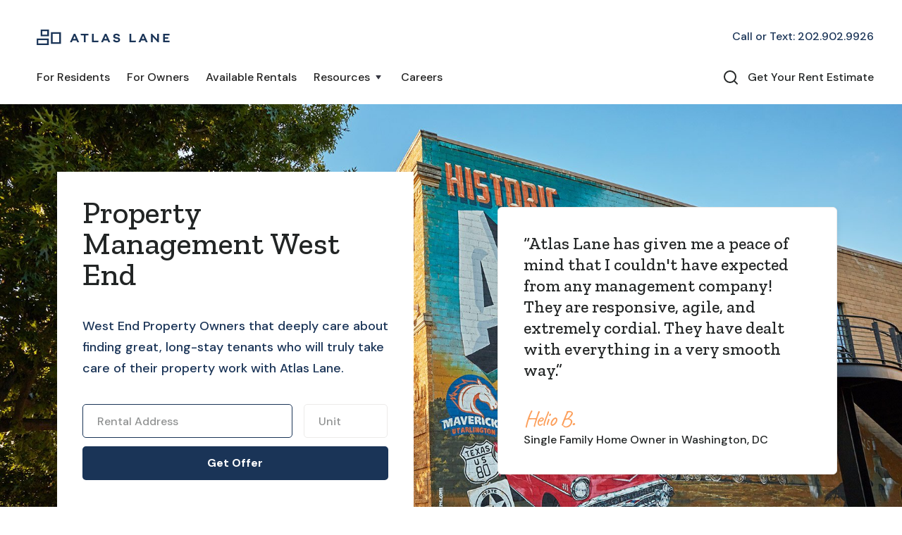

--- FILE ---
content_type: text/html
request_url: https://www.atlaslane.com/locations/west-end-nova-property-management
body_size: 18437
content:
<!DOCTYPE html><!-- This site was created in Webflow. https://webflow.com --><!-- Last Published: Fri Oct 03 2025 14:06:35 GMT+0000 (Coordinated Universal Time) --><html data-wf-domain="www.atlaslane.com" data-wf-page="60e5bd230cb79b8312dd7286" data-wf-site="5e34f3cb416e2e33eb512fc4" lang="en" data-wf-collection="60e5bd230cb79b3bfbdd71de" data-wf-item-slug="west-end-nova-property-management"><head><meta charset="utf-8"/><title>Best Property Management West End | Property Management Companies West End</title><meta content="Looking for Property Manangers in West End? Top Rated by Expertise.com - Atlas Lane is a West End roperty management company that puts relationships first. Your individual Property Asset Manager will lease your home faster, to higher-quality tenants, and save you countless hours on tenant calls for as little as $100/month." name="description"/><meta content="Best Property Management West End | Property Management Companies West End" property="og:title"/><meta content="Looking for Property Manangers in West End? Top Rated by Expertise.com - Atlas Lane is a West End roperty management company that puts relationships first. Your individual Property Asset Manager will lease your home faster, to higher-quality tenants, and save you countless hours on tenant calls for as little as $100/month." property="og:description"/><meta content="https://cdn.prod.website-files.com/5e34f3cc416e2e9b64512fcc/60f97dd3f2b58f39680d58a2_downtown-arlington.jpeg" property="og:image"/><meta content="Best Property Management West End | Property Management Companies West End" property="twitter:title"/><meta content="Looking for Property Manangers in West End? Top Rated by Expertise.com - Atlas Lane is a West End roperty management company that puts relationships first. Your individual Property Asset Manager will lease your home faster, to higher-quality tenants, and save you countless hours on tenant calls for as little as $100/month." property="twitter:description"/><meta content="https://cdn.prod.website-files.com/5e34f3cc416e2e9b64512fcc/60f97dd3f2b58f39680d58a2_downtown-arlington.jpeg" property="twitter:image"/><meta property="og:type" content="website"/><meta content="summary_large_image" name="twitter:card"/><meta content="width=device-width, initial-scale=1" name="viewport"/><meta content="PXqh7egzg85US1kLhzebkI_UeUJBFJOb632Kf4JKxaY" name="google-site-verification"/><meta content="Webflow" name="generator"/><link href="https://cdn.prod.website-files.com/5e34f3cb416e2e33eb512fc4/css/atlaslane.webflow.shared.d686d2718.css" rel="stylesheet" type="text/css"/><link href="https://fonts.googleapis.com" rel="preconnect"/><link href="https://fonts.gstatic.com" rel="preconnect" crossorigin="anonymous"/><script src="https://ajax.googleapis.com/ajax/libs/webfont/1.6.26/webfont.js" type="text/javascript"></script><script type="text/javascript">WebFont.load({  google: {    families: ["Zilla Slab:regular,500,500italic","DM Sans:regular,500,500italic,700,700italic","Caveat:regular","Roboto:regular,italic","Biryani:regular"]  }});</script><script type="text/javascript">!function(o,c){var n=c.documentElement,t=" w-mod-";n.className+=t+"js",("ontouchstart"in o||o.DocumentTouch&&c instanceof DocumentTouch)&&(n.className+=t+"touch")}(window,document);</script><link href="https://cdn.prod.website-files.com/5e34f3cb416e2e33eb512fc4/5e38a9748a527e0a24e98eb7_favicon-32x32.png" rel="shortcut icon" type="image/x-icon"/><link href="https://cdn.prod.website-files.com/5e34f3cb416e2e33eb512fc4/5e38a9afe29f5dfb2827daa0_WebClip.png" rel="apple-touch-icon"/><style>
body{
  -webkit-font-smoothing: antialiased;
  -moz-osx-font-smoothing: grayscale;
}
div.selectize-control.w-select {
    background-color: transparent;
    border: none;
    padding: unset;
    margin: unset;
}
  .address_result {
    padding: 12px 8px;
    font-size: 14px;
    /* font-weight: 200; */
    border-radius: 8px;
    margin: 3px 0px;
  }
  .selectize-input{
    padding: 15px;
    transition: 0.25s all;
  }
  .selectize-input:focus,
  .selectize-input:hover,
  .selectize-input:active{
    outline: none !important;
    border-color: var(--blue);
  }

  .selectize-dropdown-content {
    padding: 5px 0px;
    margin: 0 auto;
    width: 95%;
  }
  
  @media screen and (max-width: 45em) {
    .address_result,
    .selectize-input{
      font-size: 12px;
    }
  }
  .selectize-input {
    min-height: 34px !important;
      padding: 15px !important;
      transition: 0.25s all;
  }
  a.choices.w-button{
    padding-top: 12px;
    padding-bottom: 12px;
  }
  div.modal-contents .selectize-input{
   	border:none; 
  }
  div.modal-contents .selectize-input.focus{
	box-shadow:none;
  }
</style>
<link rel="stylesheet"href="https://cdnjs.cloudflare.com/ajax/libs/selectize.js/0.12.6/css/selectize.bootstrap3.min.css"/>
<link rel="stylesheet" href="https://cdnjs.cloudflare.com/ajax/libs/font-awesome/4.1.0/css/font-awesome.min.css">
<script src="https://gistcdn.githack.com/trever/9c61486a3dde2f03d5af3b2ec1888fa7/raw/12a232cf9a36bff44818d3fc921e332bacffc186/gisty4.js"></script>
<script>
  !function(){var analytics=window.analytics=window.analytics||[];if(!analytics.initialize)if(analytics.invoked)window.console&&console.error&&console.error("Segment snippet included twice.");else{analytics.invoked=!0;analytics.methods=["trackSubmit","trackClick","trackLink","trackForm","pageview","identify","reset","group","track","ready","alias","debug","page","once","off","on","addSourceMiddleware","addIntegrationMiddleware","setAnonymousId","addDestinationMiddleware"];analytics.factory=function(e){return function(){var t=Array.prototype.slice.call(arguments);t.unshift(e);analytics.push(t);return analytics}};for(var e=0;e<analytics.methods.length;e++){var key=analytics.methods[e];analytics[key]=analytics.factory(key)}analytics.load=function(key,e){var t=document.createElement("script");t.type="text/javascript";t.async=!0;t.src="https://cdn.segment.com/analytics.js/v1/" + key + "/analytics.min.js";var n=document.getElementsByTagName("script")[0];n.parentNode.insertBefore(t,n);analytics._loadOptions=e};analytics.SNIPPET_VERSION="4.13.2";
  analytics.load("miI1RQPTKTN1wwu0bnftEIivgqfDNFS2");
  analytics.page();
  }}();
</script>
<script>
  gtag('config', 'AW-684756396/JzXcCMvakJECEKybwsYC', {
    'phone_conversion_number': '202.902.9926'
  });
</script>
<style>
	.autocomplete-suggestions {
      border: 1px solid #eaeaea;
      background: #FFF;
      overflow: auto;
      border-radius: 0px 0px 5px 5px;
      border-top: 0px;
      box-shadow: 0px 3px 8px #eaeaea;
  }
  .autocomplete-suggestion { padding: 2px 14px; white-space: nowrap; overflow: hidden; }
  .autocomplete-selected { background: #F0F0F0; }
  .autocomplete-suggestions strong { font-weight: normal; color: #3399FF; }
  .autocomplete-group { padding: 2px 5px; }
  .autocomplete-group strong { display: block; border-bottom: 1px solid #000; }
  .autocomplete-suggestion {
    height: 58px;
    line-height: 56px !important;
    cursor:pointer;
  }
  .autocomplete-suggestion:hover {
    background-color: rgb(241, 241, 244);
    color:#2A2A33;
  }
  input{
		transition: 0.25s border-bottom;
	}
	input.error{
		border-bottom: 2px solid #FF5722;
	}
  html.modal-active{
  	overflow:hidden !important; 
  }
</style>
<script type="application/ld+json">
	{
	  "@context": "https://schema.org",
	  "@graph": [
	    {
	      "@type": "WebSite",
	      "@id": "https://www.atlaslane.com",
	      "url": "https://www.atlaslane.com",
	      "name": "Atlas Lane",
	      "potentialAction": {
	        "@type": "SearchAction",
	        "target": "https://www.atlaslane.com/?s={search_term_string}",
	        "query-input": "required name=search_term_string"
	      }
	    },
	    {
	      "@type": "ProfessionalService",
	      "@id": "https://www.atlaslane.com",
	      "name": "Atlas Lane",
	      "url": "https://www.atlaslane.com",
	      "email": "hi@atlaslane.com",
	      "address": {
	        "@type": "PostalAddress",
	        "streetAddress": "1405 Rhode Island Ave NW",
	        "addressLocality": "Washington",
	        "addressRegion": "DC",
	        "postalCode": "20005",
	        "addressCountry": "US"
	      },
	      "openingHours": [
	        "Monday,Tuesday,Wednesday,Thursday,Friday 09:00-19:00"
	      ],
	      "priceRange": "$99.99-$999.99",
	      "image": "https://cdn.prod.website-files.com/5e34f3cb416e2e33eb512fc4/5f625e7700d661b1d86dc47f_Atlas%20Lane%20Full%20Logo%20Transparent.png",
	      "telephone": "+1-202-796-7910"
	    }
	  ]
	}
</script>
<script type="application/ld+json">
  {
    "@context": "https://schema.org",
    "@type": "Service",
    "name": "Property Management",
    "serviceType": "Property Management",
    "image": {
      "@type": "ImageObject",
      "url": "https://cdn.prod.website-files.com/5e34f3cb416e2e33eb512fc4/5f5289db9c10bdc92141f7ed_starts_to_feel_like_home.jpg",
      "width": 2000,
      "height": 1333
    },
    "provider": {
      "@type": "LocalBusiness",
      "name": "Atlas Lane",
      "image": {
        "@type": "ImageObject",
        "url": "https://cdn.prod.website-files.com/5e34f3cb416e2e33eb512fc4/5f5289db9c10bdc92141f7ed_starts_to_feel_like_home.jpg",
        "width": 2000,
        "height": 1333
      },
      "telephone": "(202) 796-7910",
      "priceRange": "$99.99-$999.99",
      "address": {
        "@type": "PostalAddress",
        "addressLocality": "Washington",
        "addressRegion": "DC",
        "streetAddress": "1405 Rhode Island Ave NW"
      }
    },
    "areaServed": {
      "@type": "State",
      "name": "Washington, DC"
    },
    "description": "Atlas Lane is a property management company that puts relationships first. Your dedicated manager will lease your home faster, to higher-quality tenants, and save you countless hours on tenant calls for as little as $100/month."
  }
</script>
<script type="application/ld+json">
  {
    "@context": "https://schema.org/",
    "@type": "Product",
    "name": "Property Management DC",
    "aggregateRating": {
      "@type": "AggregateRating",
      "ratingValue": "4.9",
      "bestRating": "5",
      "ratingCount": "79"
    }
  }
</script>
<script type="application/ld+json">
  {
    "@context": "https://schema.org",
    "@graph": [
      {
        "@type": "BreadcrumbList",
        "itemListElement": [
          {
            "@type": "ListItem",
            "position": 1,
            "item": {
              "@id": "https://www.atlaslane.com",
              "name": "Home"
            }
          },
          {
            "@type": "ListItem",
            "position": 2,
            "item": {
              "@id": "https://www.atlaslane.com/owners/",
              "name": "Property Management"
            }
          }
        ]
      }
    ]
  }
</script>
<script type="application/ld+json">
{
  "@context" : "http://schema.org",
  "@type" : "LocalBusiness",
  "name" : "Atlas Lane",
  "image" : "https://cdn.prod.website-files.com/5e34f3cb416e2e33eb512fc4/5f636abb82edc363cb8bb098_Atlas%20Lane%20Social.png",
  "telephone" : "202-796-7910",
  "email" : "hi@atlaslane.com",
  "address" : {
    "@type" : "PostalAddress",
    "streetAddress" : "1405 Rhode Island Ave NW",
    "addressLocality" : "Washington",
    "addressRegion" : "DC",
    "addressCountry" : "United States",
    "postalCode" : "20005"
  },
  "openingHoursSpecification" : {
    "@type" : "OpeningHoursSpecification",
    "dayOfWeek" : {
      "@type" : "DayOfWeek",
      "name" : "Monday,Tuesday,Wednesday,Thursday,Friday"
    }
  },
  "priceRange": "$99.99-$999.99",
  "url" : "https://atlaslane.com/"
}
</script></head><body><div id="top" class="back-to-top-container"><div class="back-to-top-button-wrapper"><a href="#top" class="button-circle bg-primary-1 w-inline-block"><img src="https://cdn.prod.website-files.com/5e34f3cb416e2e33eb512fc4/5e34f3cc416e2e774c512ff7_icon-chevron-up.svg" alt=""/></a></div></div><div data-w-id="0f0d3177-e2af-70c6-f4e9-da83dbf49d1c" class="navigation-container navbar-sticky bg-white"><div class="container"><div data-collapse="medium" data-animation="default" data-duration="400" data-easing="ease" data-easing2="ease" role="banner" class="navbar grid-rows w-nav"><div id="w-node-_53525905-89bf-5eb2-da9c-8df88f086d4f-dbf49d1c" class="flex-row"><div class="brandholder"><a href="/" class="desktop-only w-nav-brand"><img src="https://cdn.prod.website-files.com/5e34f3cb416e2e33eb512fc4/5e360b13c623307aac15833e_AtlasLane%20Logo%20Blue%202020.svg" width="189" alt=""/></a><a href="/" class="mobile-only w-nav-brand"><img src="https://cdn.prod.website-files.com/5e34f3cb416e2e33eb512fc4/600333c170730f2acf41c20b_Atlas%20Lane%20Mark%20SVG.svg" width="50" alt=""/></a><a href="sms://+12029029926/&amp;body=Hi%20Atlas%20Team%20-%20I&#x27;d%20like%20to%20learn%20more%20about%20your%20Leasing%20and%20Property%20Management%20services" class="mobile-only paddingleft w-nav-brand"><div>202.902.9926</div></a></div><div class="phoneholder desktop-only"><a href="sms://+12029029926/&amp;body=Hi%20Atlas%20Team%20-%20I&#x27;d%20like%20to%20learn%20more%20about%20your%20Leasing%20and%20Property%20Management%20services" class="link-13">Call or Text: 202.902.9926</a></div></div><div class="flex-row"><nav role="navigation" class="nav-menu-wrapper w-nav-menu"><div data-launch="al-signup" class="button bg-white search-button mobile-only"><div class="row searcher"><img src="https://cdn.prod.website-files.com/5e34f3cb416e2e33eb512fc4/5e34f3cc416e2e134a512ff2_icon-search.svg" alt=""/><div class="text-space-left">Get Your Rent Estimate</div></div></div><div class="nav-links nav-links-1 no-margin-left"><a href="/" class="nav-link w-nav-link">For Residents</a><a href="/owners" class="nav-link w-nav-link">For Owners</a><a href="/listings" class="nav-link w-nav-link">Available Rentals</a><link rel="prefetch" href="/listings"/><div data-delay="0" data-hover="true" class="nav-dropdown w-dropdown"><div class="nav-link-2 w-dropdown-toggle"><div class="row no-wrap"><div class="text-block">Resources</div><img src="https://cdn.prod.website-files.com/5e34f3cb416e2e33eb512fc4/5e34f3cc416e2eb52a512fdc_icon-caret-down.svg" alt="" class="dropdown-icon rotatable"/></div></div><nav class="dropdown-list-2 shadow w-dropdown-list"><div class="dropdown-grid"><a href="https://atlaslane.appfolio.com/oportal" target="_blank" class="dropdown-link-block-2 w-inline-block"><h6 class="h6-small dropdown-heading">Owner Portal</h6><div class="text-small-2">Access your monthly statements, open maintenance tickets, and contribute funds to your account</div></a><a href="/current-residents" class="dropdown-link-block-2 w-inline-block"><h6 class="h6-small dropdown-heading">Tenant Portal</h6><div class="text-small-2">Pay rent, submit maintenance requests, and access documents on your account</div></a><a href="/blog" class="dropdown-link-block-2 w-inline-block"><h6 class="h6-small dropdown-heading">Blog</h6><div class="text-small-2">The latest updates and information related to DC property management</div></a></div></nav></div><a href="/careers" class="nav-link w-nav-link">Careers</a></div></nav><div class="nav-menu-button-wrapper"><div class="nav-functions"><div data-launch="al-signup" class="button bg-white search-button nopadright"><div class="row"><img src="https://cdn.prod.website-files.com/5e34f3cb416e2e33eb512fc4/5e34f3cc416e2e134a512ff2_icon-search.svg" alt=""/><div class="text-space-left">Get Your Rent Estimate</div></div></div></div><div class="menu-button w-nav-button"><img src="https://cdn.prod.website-files.com/5e34f3cb416e2e33eb512fc4/5e34f3cc416e2e3242512fea_icon-menu.svg" alt="" class="menu-icon"/><img src="https://cdn.prod.website-files.com/5e34f3cb416e2e33eb512fc4/5e34f3cc416e2e338d512ff1_icon-x.svg" alt="" class="menu-cross-icon"/></div></div></div></div></div></div><div style="background-image:url(&quot;https://cdn.prod.website-files.com/5e34f3cc416e2e9b64512fcc/60f97dd3f2b58f39680d58a2_downtown-arlington.jpeg&quot;)" class="section bg-gray-4 bg-image"><div class="container"><div class="row row-split-content"><div class="content-width-medium bg-white padded-grid-item"><div><h1 class="h1 inline">Property Management West End</h1></div><div class="margin-top"><div class="text-large-3 inline">West End</div><div class="text-large-3 inline"> Property Owners that deeply care about finding great, long-stay tenants who will truly take care of their property work with Atlas Lane. </div></div><div class="margin-top heroform no-margin-bottom"><div class="form-wrapper margin-top w-form"><form id="email-form" name="email-form" data-name="Email Form" method="get" class="form" data-wf-page-id="60e5bd230cb79b8312dd7286" data-wf-element-id="04bd4483-c933-c3dc-3732-72da9d737dbf"><div class="form-group"><div class="grid leadform"><input class="form-input-2 lonotsensitive w-input" data-widget="autocomplete" autocomplete="false" autofocus="true" maxlength="256" name="Rental-Address-5" data-name="address" placeholder="Rental Address" type="text" id="Rental-Address-5"/><input class="form-input-2 lonotsensitive w-input" autocomplete="false" maxlength="256" name="Unit-4" data-name="unit" placeholder="Unit" type="text" id="Unit-4"/></div></div><input type="submit" data-wait="Please wait..." data-launch="al-signup" class="button-6 w-button" value="Get Offer"/></form><div class="form-feedback bg-success w-form-done"><div>Thank you! Your submission has been received!</div></div><div class="form-feedback bg-error w-form-fail"><div>Oops! Something went wrong while submitting the form.</div></div></div></div><div class="margin-top"><div class="row"><p class="paragraph text-uppercase margin-left-0">Read more about us<br/></p></div><div class="grid-quarters margin-top-small"><a id="w-node-link-block-3-12dd7286" href="https://www.yelp.com/biz/atlas-lane-washington-2" target="_blank" class="link-block-4 w-inline-block"><img src="https://cdn.prod.website-files.com/5e34f3cb416e2e33eb512fc4/60285dd501a7fb48c17a541d_yelp.svg" loading="lazy" height="70" alt="Atlas Lane | DC Property Management Company | Highly Rated on Yelp"/></a><a id="w-node-_76e7d1ea-3f70-4786-29a3-438ebe76a486-12dd7286" href="https://www.thumbtack.com/dc/washington/property-management/atlas-lane/service/257831854544102413" target="_blank" class="link-block-4 w-inline-block"><img src="https://cdn.prod.website-files.com/5e34f3cb416e2e33eb512fc4/60285e2e400a9241f55e6f9e_thumbtack.svg" loading="lazy" height="70" alt="Atlas Lane | DC Property Management Company | Highly Rated on Thumbtack"/></a><a id="w-node-link-block-4-12dd7286" href="https://www.google.com/maps/place/Atlas+Lane/@38.9061174,-77.0428484,17z/data=!4m7!3m6!1s0x89b7b7ee73c31455:0xd05060ff0090b902!8m2!3d38.9061174!4d-77.0406597!9m1!1b1" target="_blank" class="link-block-5 w-inline-block"><img src="https://cdn.prod.website-files.com/5e34f3cb416e2e33eb512fc4/60285e3b9114f60a5b212fde_google.svg" loading="lazy" height="70" alt="Atlas Lane | DC Property Management Company | Highly Rated on Google"/></a><a id="w-node-_2fe9b49e-d3fb-9c62-6c1a-813292eaf425-12dd7286" href="https://www.expertise.com/dc/washington/property-management" target="_blank" class="link-block-6 w-inline-block"><img src="https://cdn.prod.website-files.com/5e34f3cb416e2e33eb512fc4/6029be576e57601403edc64f_ezgif.com-gif-maker.png" loading="lazy" height="70" alt="DC Property Management Company | Atlas Lane | Expertise Award 2021"/></a></div></div></div><div class="content-width-medium"><div class="fs-list-wrapper w-dyn-list"><div role="list" class="fs-list-dynamic w-dyn-items"><div role="listitem" class="w-dyn-item"><div class="card-2 shadow-small"><div class="card-body card-body-large"><h5 class="inline">“</h5><h5 class="inline">Atlas Lane has been managing our house for a year, and we have been absolutely delighted with them. We had a previous property manager who was having trouble renting our house, but Atlas immediately identified multiple strong prospects.</h5><h5 class="inline">”</h5><div class="margin-top"><div class="handwriting text-primary-2">Dave M.</div><div class="inline">Single Family Home</div><div class="inline"> Owner in Washington, DC</div></div></div></div></div><div role="listitem" class="w-dyn-item"><div class="card-2 shadow-small"><div class="card-body card-body-large"><h5 class="inline">“</h5><h5 class="inline">Atlas Lane has given me a peace of mind that I couldn&#x27;t have expected from any management company! They are responsive, agile, and extremely cordial. They have dealt with everything in a very smooth way.</h5><h5 class="inline">”</h5><div class="margin-top"><div class="handwriting text-primary-2">Helio B.</div><div class="inline">Single Family Home</div><div class="inline"> Owner in Washington, DC</div></div></div></div></div><div role="listitem" class="w-dyn-item"><div class="card-2 shadow-small"><div class="card-body card-body-large"><h5 class="inline">“</h5><h5 class="inline">I fired my last management company to move over to Atlas Lane, and the difference is night and day. My last manager failed to pay me rent for 3 months (despite my tenant paying them) and mishandled the security deposit. Atlas Lane corrected those errors and saved me thousands. I can’t recommend them highly enough.</h5><h5 class="inline">”</h5><div class="margin-top"><div class="handwriting text-primary-2">Kofi A.</div><div class="inline">Condo</div><div class="inline"> Owner in Washington, DC</div></div></div></div></div><div role="listitem" class="w-dyn-item"><div class="card-2 shadow-small"><div class="card-body card-body-large"><h5 class="inline">“</h5><h5 class="inline">Atlas Lane has been in charge of our Capital Hill condo for almost a year now and they have EXCEEDED our expectations! Atlas Lane has made living out of state away from our property SEAMLESS and WORRY FREE, and I cannot recommend them enough!</h5><h5 class="inline">”</h5><div class="margin-top"><div class="handwriting text-primary-2">Steph S.</div><div class="inline">Townhouse</div><div class="inline"> Owner in Washington, DC</div></div></div></div></div></div></div><div data-delay="3000" data-animation="fade" class="slider fs-slider w-slider" data-autoplay="true" data-easing="ease" data-hide-arrows="false" data-disable-swipe="false" data-autoplay-limit="0" data-nav-spacing="4" data-duration="500" data-infinite="true"><div class="w-slider-mask"><div class="card-slide w-slide"></div></div><div class="display-none w-slider-arrow-left"><div class="w-icon-slider-left"></div></div><div class="display-none w-slider-arrow-right"><div class="w-icon-slider-right"></div></div><div class="slide-nav-3 w-slider-nav w-slider-nav-invert w-round"></div></div></div></div></div></div><div class="section bg-gray-4"><div class="container"><div class="w-layout-grid sidebar-layout case-study-layout"><div class="sidebar"><div class="card-2 shadow-small"><ul role="list" class="w-list-unstyled"><li class="card-body border-bottom"><h6 class="h6-small no-bottom-space center-on-mobile">Meet Your Property Managers</h6><div class="team-member-rows margin-top"><div class="w-dyn-list"><div class="w-dyn-empty"><div>No items found.</div></div></div></div></li><li class="card-body border-bottom w-condition-invisible"><h6 class="h6-small no-bottom-space">Location</h6><div>This is some text inside of a div block.</div></li><li class="card-body border-bottom w-condition-invisible"><h6 class="h6-small no-bottom-space">Employees</h6><div>This is some text inside of a div block.</div></li><li class="card-body border-bottom w-condition-invisible"><h6 class="h6-small no-bottom-space">Industry</h6><div>This is some text inside of a div block.</div></li><li class="card-body w-condition-invisible"><h6 class="h6-small no-bottom-space">Website</h6><a href="#" target="_blank">Text Link</a></li></ul></div><div class="form-wrapper margin-top hidden-on-mobile w-form"><form id="email-form" name="email-form" data-name="Email Form" method="get" class="card-2 shadow-small" data-wf-page-id="60e5bd230cb79b8312dd7286" data-wf-element-id="3f186f59-062e-430c-c731-33bc755e59eb"><div class="card-body"><h6 class="h6-small text-center-on-mobile">Ready to get started?</h6><div class="grid leadform grid-one-column"><input class="form-input-2 lonotsensitive w-input" data-widget="autocomplete" autocomplete="false" autofocus="true" maxlength="256" name="Rental-Address-2" data-name="address" placeholder="Rental Address" type="text" id="Rental-Address-2"/><input class="form-input-2 lonotsensitive w-input" autocomplete="false" maxlength="256" name="Unit-2" data-name="unit" placeholder="Unit" type="text" id="Unit-2"/><input type="submit" data-wait="Please wait..." data-launch="al-signup" class="button-6 w-button" value="Schedule an Intro Call"/></div></div></form><div class="form-feedback bg-success w-form-done"><div>Thank you! Your submission has been received!</div></div><div class="form-feedback bg-error w-form-fail"><div>Oops! Something went wrong while submitting the form.</div></div></div></div><div class="row justify-content-center"><div class="content-width-large-2"><div class="margin-bottom"><h2 class="inline">Looking for </h2><h2 class="inline">West End</h2><h2 class="inline"> Property Management Services?</h2></div><div class="pseudoparagraph margin-top"><div class="inline"><span>Atlas Lane provides </span><a href="/owners"><span class="text-span-3">full-service </span></a></div><a href="/owners" class="inline nosize w-inline-block"><div class="inline">West End</div></a><div class="inline"><span> </span><a href="/owners" class="link-12"><span>property management</span></a><span> to owners of single family homes, condo units, and small apartment buildings. Atlas Lane pairs each of its clients with an individual Property Asset Manager: an experienced partner capable of both operating their rental properties at peak performance and empowering them to make informed long-term decisions.</span></div></div><h2>Team of Expert West End Property Managers</h2><div class="pseudoparagraph"><div class="inline"><span>With a team of dedicated </span></div><div class="inline">West End</div><div class="inline"><span> property managers, leasing agents, and maintenance specialists, Atlas Lane has helped hundreds of rental owners experience complete peace of mind while maximizing the value of their rentals. That&#x27;s why we&#x27;re already trusted by property owners in </span></div><div class="inline">West End</div><div class="inline"><span> and beyond.</span></div></div><h2 class="heading-5">What makes Atlas Lane Property Management in West End special:</h2><div><div class="row-2 row-justify-center"><ul role="list" class="content-width-large-3"><li data-w-id="d233767f-49ae-4848-48f5-524aaf31ee8e" style="opacity:0" class="icon-list-item-2 align-center"><img src="https://cdn.prod.website-files.com/5e34f3cb416e2e33eb512fc4/602866db5a5d41e6645ed5e8_poc.svg" alt="Atlas Lane | DC Property Management Company | Dedicated Point of Contact" class="icon-large"/><div class="text-space-left-large"><h4><strong>Dedicated Point of Contact</strong></h4><div class="inline">Unlike most </div><div class="inline">West End</div><div class="inline"> property management companies that provide you generic email addresses to write to, or have offshore teams doing the work, Atlas Lane has a full-time, </div><div class="inline">NOVA</div><div class="inline">-based, dedicated staff and you receive a single point of contact for everything related to your home. Simple.</div></div></li><li data-w-id="d233767f-49ae-4848-48f5-524aaf31ee95" style="opacity:0" class="icon-list-item-2 align-center"><img src="https://cdn.prod.website-files.com/5e34f3cb416e2e33eb512fc4/602866eabd9e7259de2eb8ea_transparency.svg" alt="Atlas Lane | DC Property Management Company | Complete Transparency" class="icon-large"/><div class="text-space-left-large"><h4><strong>Complete Transparency</strong></h4><div>As soon as you become an Atlas Lane client you’ll have access to our secure online Owners’ Portal, featuring reports, property inspections, important documents, and 1099s. Want real-time notifications on any maintenance and repair? Just ask your manager.</div></div></li><li data-w-id="d233767f-49ae-4848-48f5-524aaf31ee9c" style="opacity:0" class="icon-list-item-2 align-center"><img src="https://cdn.prod.website-files.com/5e34f3cb416e2e33eb512fc4/602866e98587bb7aaa963945_experience.svg" alt="Atlas Lane | DC Property Management Company | Experienced Team" class="icon-large"/><div class="text-space-left-large"><h4>Experienced, Tenured West End Property Managers</h4><div class="inline">Our property managers have been working with us for 2+ years and have a wealth of knowledge specific to managing residential homes and condo units in </div><div class="inline">Northern Virginia</div></div></li><li data-w-id="03fe3285-3748-3ee1-98e5-7a54dedcac60" style="opacity:0" class="icon-list-item-2 align-center"><img src="https://cdn.prod.website-files.com/5e34f3cb416e2e33eb512fc4/602866ead00daa135aec4c7b_clients-like-you.svg" alt="Atlas Lane | DC Property Management Company | Clients Like You" class="icon-large"/><div class="text-space-left-large"><h4><strong>We only work with clients like you</strong></h4><div class="inline">Atlas Lane works exclusively with individual landlords and smaller properties in </div><div class="inline">Northern Virginia</div><div class="inline">. That means you’ll never be overshadowed by a larger client and always receive the benefit of our best practices.</div></div></li></ul></div></div><div class="w-condition-invisible"><div class="pricing-row pricing-header one-row blue-border"><div class="text-center"><div class="inline"><h5 class="no-bottom-space inline">Median Rents in </h5><h5 class="no-bottom-space inline">West End</h5></div></div></div><div class="pricing-table-section"><div class="pricing-row bg-white"><div class="pricing-label-2"><div>Studio</div></div><div><div class="w-dyn-bind-empty"></div></div></div><div class="pricing-row"><div class="pricing-label-2"><div>One Bedroom</div></div><div><div class="w-dyn-bind-empty"></div></div></div><div class="pricing-row bg-white"><div class="pricing-label-2"><div>Two Bedrooms</div></div><div><div class="w-dyn-bind-empty"></div></div></div><div class="pricing-row"><div class="pricing-label-2"><div>Three Bedrooms</div></div><div><div class="w-dyn-bind-empty"></div></div></div><div class="pricing-row bg-white"><div class="pricing-label-2"><div>Four Bedrooms</div></div><div><div class="w-dyn-bind-empty"></div></div></div></div></div><div class="form-wrapper margin-top mobile-only w-form"><form id="email-form" name="email-form" data-name="Email Form" method="get" class="card-2 shadow-small" data-wf-page-id="60e5bd230cb79b8312dd7286" data-wf-element-id="4bace0ef-f745-d34f-8b00-4091a5fb5001"><div class="card-body"><h6 class="h6-small">Ready to get started?</h6><div class="grid leadform grid-one-column"><input class="form-input-2 lonotsensitive w-input" data-widget="autocomplete" autocomplete="false" autofocus="true" maxlength="256" name="Rental-Address-2" data-name="address" placeholder="Rental Address" type="text" id="Rental-Address-2"/><input class="form-input-2 lonotsensitive w-input" autocomplete="false" maxlength="256" name="Unit-2" data-name="unit" placeholder="Unit" type="text" id="Unit-2"/><input type="submit" data-wait="Please wait..." data-launch="al-signup" class="button-6 w-button" value="Schedule an Intro Call"/></div></div></form><div class="form-feedback bg-success w-form-done"><div>Thank you! Your submission has been received!</div></div><div class="form-feedback bg-error w-form-fail"><div>Oops! Something went wrong while submitting the form.</div></div></div></div></div></div></div></div><div class="section-3"><div class="container-3"><div class="container text-center"><h2 class="large-heading">Our West End Property Management Promises</h2></div><div class="row-2 row-split-content"><div class="content-width-medium"><ul role="list" class="w-list-unstyled"><li class="icon-list-item-2"><div class="circle-small-2 margin-right"><img src="https://cdn.prod.website-files.com/5e34f3cb416e2e33eb512fc4/5e34f3cc416e2efbad513041_icon-check-small.svg" alt="DC Property Management Company | Atlas Lane | Checkmark"/></div><div><h5>Single Point of Contact<br/></h5><div><div class="inline">You&#x27;ll always have a dedicated local Property Manager and access to their personal email address and cell phone number.<br/></div></div></div></li><li class="icon-list-item-2"><div class="circle-small-2 margin-right"><img src="https://cdn.prod.website-files.com/5e34f3cb416e2e33eb512fc4/5e34f3cc416e2efbad513041_icon-check-small.svg" alt="DC Property Management Company | Atlas Lane | Checkmark"/></div><div><h5>6 Month Tenant Guarantee<br/></h5><div>If a tenant must be removed, we&#x27;ll replace them free for up to 6 months.<br/></div></div></li><li class="icon-list-item-2 no-border"><div class="circle-small-2 margin-right"><img src="https://cdn.prod.website-files.com/5e34f3cb416e2e33eb512fc4/5e34f3cc416e2efbad513041_icon-check-small.svg" alt="DC Property Management Company | Atlas Lane | Checkmark"/></div><div><h5>No Upfront Payment<br/></h5><div>We don&#x27;t charge you a single penny until we find you a qualified tenant... no cash out of your pocket.<strong><br/></strong></div></div></li><li class="icon-list-item-2"><div class="circle-small-2 margin-right"><img src="https://cdn.prod.website-files.com/5e34f3cb416e2e33eb512fc4/5e34f3cc416e2efbad513041_icon-check-small.svg" alt="DC Property Management Company | Atlas Lane | Checkmark"/></div><div><h5>90 Day Money back Guarantee<br/></h5><div>If you change your mind about working with us, get a full refund of all management fees for up to 90 days.<br/></div></div></li><li class="icon-list-item-2"><div class="circle-small-2 margin-right"><img src="https://cdn.prod.website-files.com/5e34f3cb416e2e33eb512fc4/5e34f3cc416e2efbad513041_icon-check-small.svg" alt="DC Property Management Company | Atlas Lane | Checkmark"/></div><div><h5>No Long Term Commitment<br/></h5><div>If you are not satisfied with our service, you can cancel our contract at any time with 30-days notice.<br/></div></div></li></ul></div><div class="content-width-medium"><img src="https://cdn.prod.website-files.com/5e34f3cb416e2e33eb512fc4/6032182b3bcd26b2645972f5_DC%20Property%20Management%20Company%20%20Atlas%20Lane%20%20Single%20Point%20of%20Contact.webp" width="506" sizes="(max-width: 479px) 94vw, (max-width: 767px) 90vw, (max-width: 991px) 66vw, 46vw" srcset="https://cdn.prod.website-files.com/5e34f3cb416e2e33eb512fc4/6032182b3bcd26b2645972f5_DC%20Property%20Management%20Company%20%20Atlas%20Lane%20%20Single%20Point%20of%20Contact-p-500.webp 500w, https://cdn.prod.website-files.com/5e34f3cb416e2e33eb512fc4/6032182b3bcd26b2645972f5_DC%20Property%20Management%20Company%20%20Atlas%20Lane%20%20Single%20Point%20of%20Contact.webp 800w" alt="Washington DC Property Management Company Atlas Lane Contact Us"/></div></div></div></div><div class="section-3"><div class="container-3"><div class="section-title-wide"><img src="https://cdn.prod.website-files.com/5f395572b7b4c854655d8ef5/5f39557230a242a6b7c66699_journal.svg" alt="Outline graphic depicting hand nurturing a heart" class="icon-large-2"/><h3 class="large-heading">Common Questions</h3></div><div class="row-2 row-justify-center"><div class="content-width-extra-large"><div class="w-layout-grid grid-rows"><div id="w-node-b444dc23-16c8-aa50-b65f-efea3ba5b5a6-12dd7286" class="expandable expandable-accordion"><div class="card-2 no-border"><div class="card-body"><div class="accordion-title"><h5 class="expandable-heading-2">What does a West End Property Management Company Do?</h5><img src="https://cdn.prod.website-files.com/5e34f3cb416e2e33eb512fc4/5e34f3cc416e2e2252512fdf_icon-chevron-right.svg" alt="DC Property Management Company | Atlas Lane | Chevron Right" class="expandable-arrow"/></div><div class="expandable-text expandable-accordion-text"><div>A property manager is responsible for the day to day operations of a property (resident communications, maintenance and repair), financial management (rent collection and profit disbursements, bookkeeping, end of year tax filing) and compliance management with municipal and state governments. <br/><br/>Atlas Lane&#x27;s Property Management services provide those standard operating services along side a dedicated Asset Manager to help its clients see, plan, and execute on a larger rental property strategy - from rent increases, to continual improvements, to liability shields and tax shelters.</div></div></div></div></div><div id="w-node-b444dc23-16c8-aa50-b65f-efea3ba5b5b3-12dd7286" class="expandable expandable-accordion"><div class="card-2 no-border"><div class="card-body"><div class="accordion-title"><h5 class="expandable-heading-2">How Much Does Property Management in West End Cost?</h5><img src="https://cdn.prod.website-files.com/5e34f3cb416e2e33eb512fc4/5e34f3cc416e2e2252512fdf_icon-chevron-right.svg" alt="DC Property Management Company | Atlas Lane | Chevron Right" class="expandable-arrow"/></div><div class="expandable-text expandable-accordion-text"><div class="pseudoparagraph"><div class="inline"><span>Our </span></div><div class="inline">West End</div><div class="inline"><span> property management services cost between 8% and 10%, and only charged when the unit is occupied. Atlas Lane provides discounted services for large apartment building or portfolio owners. Additional fees include: new tenant placement fees and existing lease renewal fees. <br/><br/>Atlas Lane does not, and never will, markup maintenance and repair costs.</span></div></div></div></div></div></div><div id="w-node-b444dc23-16c8-aa50-b65f-efea3ba5b5c0-12dd7286" class="expandable expandable-accordion"><div class="card-2 no-border"><div class="card-body"><div class="accordion-title"><h5 class="expandable-heading-2">Where does Atlas Lane operate?</h5><img src="https://cdn.prod.website-files.com/5e34f3cb416e2e33eb512fc4/5e34f3cc416e2e2252512fdf_icon-chevron-right.svg" alt="DC Property Management Company | Atlas Lane | Chevron Right" class="expandable-arrow"/></div><div class="expandable-text expandable-accordion-text"><div>As a Washington DC Property Management company, Atlas Lane currently serves the following neighborhoods:</div><div class="margin-top-small w-dyn-list"><div role="list" class="collection-list-3 w-dyn-items"><div role="listitem" class="w-dyn-item"><a href="/locations/loudoun-county-property-management" class="text-primary-1">Loudoun County</a></div><div role="listitem" class="w-dyn-item"><a href="/locations/fairfax-county-property-management" class="text-primary-1">Fairfax County</a></div><div role="listitem" class="w-dyn-item"><a href="/locations/arlington-county-property-management" class="text-primary-1">Arlington County</a></div><div role="listitem" class="w-dyn-item"><a href="/locations/fort-myers-nova-property-management" class="text-primary-1">Fort Myers</a></div><div role="listitem" class="w-dyn-item"><a href="/locations/fort-belvoir-nova-property-management-2" class="text-primary-1">Fort Belvoir</a></div><div role="listitem" class="w-dyn-item"><a href="/locations/george-mason-nova-property-management" class="text-primary-1">George Mason</a></div><div role="listitem" class="w-dyn-item"><a href="/locations/university-center-nova-property-management" class="text-primary-1">University Center</a></div><div role="listitem" class="w-dyn-item"><a href="/locations/stone-ridge-nova-property-management" class="text-primary-1">Stone Ridge</a></div><div role="listitem" class="w-dyn-item"><a href="/locations/sterling-nova-property-management" class="text-primary-1">Sterling</a></div><div role="listitem" class="w-dyn-item"><a href="/locations/south-riding-nova-property-management" class="text-primary-1">South Riding</a></div><div role="listitem" class="w-dyn-item"><a href="/locations/round-hill-nova-property-management" class="text-primary-1">Round Hill</a></div><div role="listitem" class="w-dyn-item"><a href="/locations/potomac-station-nova-property-management" class="text-primary-1">Potomac Station</a></div><div role="listitem" class="w-dyn-item"><a href="/locations/potomac-falls-nova-property-management" class="text-primary-1">Potomac Falls</a></div><div role="listitem" class="w-dyn-item"><a href="/locations/paris-nova-property-management" class="text-primary-1">Paris</a></div><div role="listitem" class="w-dyn-item"><a href="/locations/paeonian-springs-nova-property-management" class="text-primary-1">Paeonian Springs</a></div><div role="listitem" class="w-dyn-item"><a href="/locations/middleburg-nova-property-management" class="text-primary-1">Middleburg</a></div><div role="listitem" class="w-dyn-item"><a href="/locations/lovettsville-nova-property-management" class="text-primary-1">Lovettsville</a></div><div role="listitem" class="w-dyn-item"><a href="/locations/oak-grove-nova-property-management" class="text-primary-1">Oak Grove</a></div><div role="listitem" class="w-dyn-item"><a href="/locations/lansdowne-nova-property-management" class="text-primary-1">Lansdowne</a></div><div role="listitem" class="w-dyn-item"><a href="/locations/hamilton-nova-property-management" class="text-primary-1">Hamilton</a></div><div role="listitem" class="w-dyn-item"><a href="/locations/tysons-corner-nova-property-management" class="text-primary-1">Tyson&#x27;s Corner</a></div><div role="listitem" class="w-dyn-item"><a href="/locations/vienna-nova-property-management" class="text-primary-1">Vienna</a></div><div role="listitem" class="w-dyn-item"><a href="/locations/rose-hill-nova-property-management" class="text-primary-1">Rose Hill</a></div><div role="listitem" class="w-dyn-item"><a href="/locations/reston-nova-property-management" class="text-primary-1">Reston</a></div><div role="listitem" class="w-dyn-item"><a href="/locations/oakton-nova-property-management" class="text-primary-1">Oakton</a></div><div role="listitem" class="w-dyn-item"><a href="/locations/newington-nova-property-management" class="text-primary-1">Newington</a></div><div role="listitem" class="w-dyn-item"><a href="/locations/mount-vernon-nova-property-management" class="text-primary-1">Mount Vernon</a></div><div role="listitem" class="w-dyn-item"><a href="/locations/mclean-nova-property-management" class="text-primary-1">Mclean</a></div><div role="listitem" class="w-dyn-item"><a href="/locations/lorton-nova-property-management" class="text-primary-1">Lorton</a></div><div role="listitem" class="w-dyn-item"><a href="/locations/langley-nova-property-management" class="text-primary-1">Langley</a></div><div role="listitem" class="w-dyn-item"><a href="/locations/jefferson-nova-property-management" class="text-primary-1">Jefferson</a></div><div role="listitem" class="w-dyn-item"><a href="/locations/herndon-nova-property-management" class="text-primary-1">Herndon</a></div><div role="listitem" class="w-dyn-item"><a href="/locations/great-falls-nova-property-management" class="text-primary-1">Great Falls</a></div><div role="listitem" class="w-dyn-item"><a href="/locations/fort-belvoir-nova-property-management" class="text-primary-1">Fort Belvoir</a></div><div role="listitem" class="w-dyn-item"><a href="/locations/falls-church-city-nova-property-management" class="text-primary-1">Falls Church City</a></div><div role="listitem" class="w-dyn-item"><a href="/locations/falls-church-nova-property-management" class="text-primary-1">Falls Church</a></div><div role="listitem" class="w-dyn-item"><a href="/locations/fairfax-station-nova-property-management" class="text-primary-1">Fairfax Station</a></div><div role="listitem" class="w-dyn-item"><a href="/locations/franconia-nova-property-management" class="text-primary-1">Franconia</a></div><div role="listitem" class="w-dyn-item"><a href="/locations/fairfax-nova-property-management" class="text-primary-1">Fairfax</a></div><div role="listitem" class="w-dyn-item"><a href="/locations/clifton-nova-property-management" class="text-primary-1">Clifton</a></div><div role="listitem" class="w-dyn-item"><a href="/locations/chantilly-nova-property-management" class="text-primary-1">Chantilly</a></div><div role="listitem" class="w-dyn-item"><a href="/locations/centreville-nova-property-management" class="text-primary-1">Centreville</a></div><div role="listitem" class="w-dyn-item"><a href="/locations/burke-nova-property-management" class="text-primary-1">Burke</a></div><div role="listitem" class="w-dyn-item"><a href="/locations/annandale-nova-property-management" class="text-primary-1">Annandale</a></div><div role="listitem" class="w-dyn-item"><a href="/locations/potomac-yard-nova-property-management" class="text-primary-1">Potomac Yard</a></div><div role="listitem" class="w-dyn-item"><a href="/locations/del-ray-nova-property-management" class="text-primary-1">Del Ray</a></div><div role="listitem" class="w-dyn-item"><a href="/locations/west-end-nova-property-management" aria-current="page" class="text-primary-1 w--current">West End</a></div><div role="listitem" class="w-dyn-item"><a href="/locations/old-town-alexandria-nova-property-management" class="text-primary-1">Old Town Alexandria</a></div><div role="listitem" class="w-dyn-item"><a href="/locations/alexandria-nova-property-management" class="text-primary-1">Alexandria</a></div><div role="listitem" class="w-dyn-item"><a href="/locations/pentagon-city-nova-property-management" class="text-primary-1">Pentagon City</a></div><div role="listitem" class="w-dyn-item"><a href="/locations/virginia-square-nova-property-management" class="text-primary-1">Virginia Square</a></div><div role="listitem" class="w-dyn-item"><a href="/locations/crystal-city-nova-property-management" class="text-primary-1">Crystal City</a></div><div role="listitem" class="w-dyn-item"><a href="/locations/yorktown-nova-property-management" class="text-primary-1">Yorktown</a></div><div role="listitem" class="w-dyn-item"><a href="/locations/westover-nova-property-management" class="text-primary-1">Westover</a></div><div role="listitem" class="w-dyn-item"><a href="/locations/shirlington-nova-property-management" class="text-primary-1">Shirlington</a></div><div role="listitem" class="w-dyn-item"><a href="/locations/rosslyn-nova-property-management" class="text-primary-1">Rosslyn</a></div><div role="listitem" class="w-dyn-item"><a href="/locations/lyon-park-nova-property-management" class="text-primary-1">Lyon Park</a></div><div role="listitem" class="w-dyn-item"><a href="/locations/leeway-nova-property-management" class="text-primary-1">Leeway</a></div><div role="listitem" class="w-dyn-item"><a href="/locations/east-falls-church-nova-property-management" class="text-primary-1">East Falls Church</a></div><div role="listitem" class="w-dyn-item"><a href="/locations/donaldson-run-nova-property-management" class="text-primary-1">Donaldson Run</a></div><div role="listitem" class="w-dyn-item"><a href="/locations/columbia-pike-nova-property-management" class="text-primary-1">Columbia Pike</a></div><div role="listitem" class="w-dyn-item"><a href="/locations/courthouse-nova-property-management" class="text-primary-1">Courthouse</a></div><div role="listitem" class="w-dyn-item"><a href="/locations/clarendon-nova-property-management" class="text-primary-1">Clarendon</a></div><div role="listitem" class="w-dyn-item"><a href="/locations/cherrydale-nova-property-management" class="text-primary-1">Cherrydale</a></div><div role="listitem" class="w-dyn-item"><a href="/locations/virginia-sq-nova-property-management" class="text-primary-1">Virginia Sq</a></div><div role="listitem" class="w-dyn-item"><a href="/locations/ballston-nova-property-management" class="text-primary-1">Ballston</a></div><div role="listitem" class="w-dyn-item"><a href="/locations/aurora-highlands-nova-property-management" class="text-primary-1">Aurora Highlands</a></div><div role="listitem" class="w-dyn-item"><a href="/locations/ashton-heights-nova-property-management" class="text-primary-1">Ashton Heights</a></div><div role="listitem" class="w-dyn-item"><a href="/locations/arlington-ridge-nova-property-management" class="text-primary-1">Arlington Ridge</a></div><div role="listitem" class="w-dyn-item"><a href="/locations/capitol-hill-dc-property-management" class="text-primary-1">Capitol Hill</a></div><div role="listitem" class="w-dyn-item"><a href="/locations/dupont-circle-dc-property-management" class="text-primary-1">Dupont Circle</a></div><div role="listitem" class="w-dyn-item"><a href="/locations/columbia-heights-dc-property-management" class="text-primary-1">Columbia Heights</a></div><div role="listitem" class="w-dyn-item"><a href="/locations/logan-circle-dc-property-management" class="text-primary-1">Logan Circle</a></div><div role="listitem" class="w-dyn-item"><a href="/locations/shaw-dc-property-management" class="text-primary-1">Shaw</a></div><div role="listitem" class="w-dyn-item"><a href="/locations/navy-yard-dc-property-management" class="text-primary-1">Navy Yard</a></div><div role="listitem" class="w-dyn-item"><a href="/locations/h-street-dc-property-management" class="text-primary-1">H Street</a></div><div role="listitem" class="w-dyn-item"><a href="/locations/noma-dc-property-management" class="text-primary-1">NoMa</a></div><div role="listitem" class="w-dyn-item"><a href="/locations/foggy-bottom-dc-property-management" class="text-primary-1">Foggy Bottom</a></div><div role="listitem" class="w-dyn-item"><a href="/locations/adams-morgan-dc-property-management" class="text-primary-1">Adams Morgan</a></div><div role="listitem" class="w-dyn-item"><a href="/locations/u-street-dc-property-management" class="text-primary-1">U Street</a></div><div role="listitem" class="w-dyn-item"><a href="/locations/the-warf-dc-property-management" class="text-primary-1">The Warf</a></div><div role="listitem" class="w-dyn-item"><a href="/locations/petworth-dc-property-management" class="text-primary-1">Petworth</a></div><div role="listitem" class="w-dyn-item"><a href="/locations/ledroit-park-dc-property-management" class="text-primary-1">LeDroit Park</a></div><div role="listitem" class="w-dyn-item"><a href="/locations/bloomingdale-dc-property-management" class="text-primary-1">Bloomingdale</a></div><div role="listitem" class="w-dyn-item"><a href="/locations/chinatown-dc-property-management" class="text-primary-1">Chinatown</a></div><div role="listitem" class="w-dyn-item"><a href="/locations/ivy-city-dc-property-management" class="text-primary-1">Ivy City</a></div><div role="listitem" class="w-dyn-item"><a href="/locations/trinidad-dc-property-management" class="text-primary-1">Trinidad</a></div><div role="listitem" class="w-dyn-item"><a href="/locations/mount-vernon-square-dc-property-management" class="text-primary-1">Mount Vernon Square</a></div><div role="listitem" class="w-dyn-item"><a href="/locations/cathedral-heights-dc-property-management" class="text-primary-1">Cathedral Heights</a></div><div role="listitem" class="w-dyn-item"><a href="/locations/wesley-heights-dc-property-management" class="text-primary-1">Wesley Heights</a></div><div role="listitem" class="w-dyn-item"><a href="/locations/mclean-gardens-dc-property-management" class="text-primary-1">McLean Gardens</a></div><div role="listitem" class="w-dyn-item"><a href="/locations/georgetown-dc-property-management" class="text-primary-1">Georgetown</a></div><div role="listitem" class="w-dyn-item"><a href="/locations/anacostia-dc-property-management" class="text-primary-1">Anacostia</a></div><div role="listitem" class="w-dyn-item"><a href="/locations/16th-street-heights-dc-property-management" class="text-primary-1">16th Street Heights</a></div><div role="listitem" class="w-dyn-item"><a href="/locations/woodley-park-dc-property-management" class="text-primary-1">Woodley Park</a></div><div role="listitem" class="w-dyn-item"><a href="/locations/congress-heights-dc-property-management" class="text-primary-1">Congress Heights</a></div><div role="listitem" class="w-dyn-item"><a href="/locations/brookland-dc-property-management" class="text-primary-1">Brookland</a></div><div role="listitem" class="w-dyn-item"><a href="/locations/glover-park-dc-property-management" class="text-primary-1">Glover Park</a></div><div role="listitem" class="w-dyn-item"><a href="/locations/brightwood-park-dc-property-management" class="text-primary-1">Brightwood Park</a></div><div role="listitem" class="w-dyn-item"><a href="/locations/eckington-dc-property-management" class="text-primary-1">Eckington</a></div></div></div></div></div></div></div><div id="w-node-b444dc23-16c8-aa50-b65f-efea3ba5b5d1-12dd7286" class="expandable expandable-accordion"><div class="card-2 no-border"><div class="card-body"><div class="accordion-title"><h5 class="expandable-heading-2">How do you price my rental property in West End?</h5><img src="https://cdn.prod.website-files.com/5e34f3cb416e2e33eb512fc4/5e34f3cc416e2e2252512fdf_icon-chevron-right.svg" alt="DC Property Management Company | Atlas Lane | Chevron Right" class="expandable-arrow"/></div><div class="expandable-text expandable-accordion-text"><div>We use a combination of technology and local market expertise to optimize your rental property pricing:</div><ol role="list"><li><div class="div-block-15"><h6 class="no-bottom-space">Recently Rented Comparables</h6><div>We tap into our extensive database of local lease transactions over the past 30-90 days. This allows us to develop an in-depth understanding of the market clearing price for similar sized and appointed rentals.</div></div></li><li><div class="div-block-15"><h6 class="no-bottom-space">Real-Time Market Assessment</h6><div>We leverage our proprietary market activity tracker to track the number of prospective residents reaching out to competitive on-market listings in real-time. We then benchmark pricing and marketing language against that activity to yield meaningfully higher engagement and faster lease-ups. </div></div></li><li><div class="div-block-15"><h6 class="no-bottom-space">On-Site Evaluation</h6><div>Once we&#x27;ve analyzed the market for both past and present indicators, our expert property marketing team will perform an on-site assessment to &quot;mark up&quot; every unique attribute of the home that would otherwise be missed in a purely data-driven market analysis.</div></div></li></ol></div></div></div></div><div id="w-node-b444dc23-16c8-aa50-b65f-efea3ba5b5ef-12dd7286" class="expandable expandable-accordion"><div class="card-2 no-border"><div class="card-body"><div class="accordion-title"><h5 class="expandable-heading-2">How do you screen Residents?<br/></h5><img src="https://cdn.prod.website-files.com/5e34f3cb416e2e33eb512fc4/5e34f3cc416e2e2252512fdf_icon-chevron-right.svg" alt="DC Property Management Company | Atlas Lane | Chevron Right" class="expandable-arrow"/></div><div class="expandable-text expandable-accordion-text"><div>We perform an extensive screening process to ensure our clients only host the best residents. Our application process includes:</div><ul role="list" class="list-2 margin-top-small"><li>Credit Check</li><li>Eviction Check</li><li>State and Federal Background Checks</li><li>Former Landlord Reference Checks</li><li>Income Verification by Paystub or Bank Balance</li><li>Employer Verification</li><li>Identity Verification</li></ul></div></div></div></div><div class="expandable expandable-accordion"><div class="card-2 no-border"><div class="card-body"><div class="accordion-title"><h5 class="expandable-heading-2">When will rent be deposited into my account?</h5><img src="https://cdn.prod.website-files.com/5e34f3cb416e2e33eb512fc4/5e34f3cc416e2e2252512fdf_icon-chevron-right.svg" alt="DC Property Management Company | Atlas Lane | Chevron Right" class="expandable-arrow"/></div><div class="expandable-text expandable-accordion-text"><div>As a DC Property Management Company, Atlas Lane collects rent on the 1st of every month. The DC government provides residents the opportunity to pay their rent by the 5th of every month before incurring a late fee. <br/><br/>Once Atlas Lane collects rent from your residents, we&#x27;ll disburse those funds via ACH to an account of your choice between the 6th and the 10th of every month. </div></div></div></div></div><div class="expandable expandable-accordion"><div class="card-2 no-border"><div class="card-body"><div class="accordion-title"><h5 class="expandable-heading-2">Will I be able to use my own contractors to work on my home?<br/></h5><img src="https://cdn.prod.website-files.com/5e34f3cb416e2e33eb512fc4/5e34f3cc416e2e2252512fdf_icon-chevron-right.svg" alt="DC Property Management Company | Atlas Lane | Chevron Right" class="expandable-arrow"/></div><div class="expandable-text expandable-accordion-text"><div>Absolutely - So long as they&#x27;re licensed (where required), bonded, and insured. <br/><br/>Assuming your contractors meet those criteria, we&#x27;d be happy to get connected to them, onboard them into our management platform, and ensure our maintenance team knows to contact them for all applicable work orders.</div></div></div></div></div><div class="expandable expandable-accordion"><div class="card-2 no-border"><div class="card-body"><div class="accordion-title"><h5 class="expandable-heading-2">Do you handle maintenance issues which happen late at night?<br/></h5><img src="https://cdn.prod.website-files.com/5e34f3cb416e2e33eb512fc4/5e34f3cc416e2e2252512fdf_icon-chevron-right.svg" alt="DC Property Management Company | Atlas Lane | Chevron Right" class="expandable-arrow"/></div><div class="expandable-text expandable-accordion-text"><div>Yes! Our maintenance team works with residents on issues whenever they occur 24/7/365.<br/></div></div></div></div></div><div class="expandable expandable-accordion"><div class="card-2 no-border"><div class="card-body"><div class="accordion-title"><h5 class="expandable-heading-2">Do you handle all outstanding bills related to my rental property?<br/></h5><img src="https://cdn.prod.website-files.com/5e34f3cb416e2e33eb512fc4/5e34f3cc416e2e2252512fdf_icon-chevron-right.svg" alt="DC Property Management Company | Atlas Lane | Chevron Right" class="expandable-arrow"/></div><div class="expandable-text expandable-accordion-text"><div>As part of our DC Property Management services, your Property Asset Manager will pay all outstanding bills using rental proceeds collected every month without you having to lift a finger. Every expense will be made visible in your monthly owner statement, delivered via email and accessible 24/7 on our online portal. </div></div></div></div></div></div></div></div></div><div class="background bg-primary-1"></div></div><div class="footer bg-primary-3"><div class="container"><div class="footer-row"><div class="footer-left"><a href="#" class="footer-logo w-inline-block"><img src="https://cdn.prod.website-files.com/5e34f3cb416e2e33eb512fc4/5e360b4a7c077b8e6be1a552_AtlasLane%20Logo%20White%202020.svg" height="27" alt=""/></a><p class="text-large footer-text">Where Residents Experience Home.</p><ul role="list" class="social-icons-list w-list-unstyled"><li class="list-item"><a href="https://twitter.com/atlaslane" target="_blank" class="button-circle button-small bg-white w-inline-block"><img src="https://cdn.prod.website-files.com/5e34f3cb416e2e33eb512fc4/5e34f3cc416e2e8367513033_twitter.svg" alt="Twitter Logo" class="social-icon"/></a></li><li class="list-item"><a href="https://www.linkedin.com/company/atlaslane" target="_blank" class="button-circle button-small bg-white w-inline-block"><img src="https://cdn.prod.website-files.com/5e34f3cb416e2e33eb512fc4/5e34f3cc416e2e132151303b_linkedin.svg" alt="LinkedIn Logo" class="social-icon"/></a></li><li class="list-item"><a href="https://www.instagram.com/atlaslane/" target="_blank" class="button-circle button-small bg-white w-inline-block"><img src="https://cdn.prod.website-files.com/5e34f3cb416e2e33eb512fc4/5e34f3cc416e2ec33d513032_instagram.svg" alt="Instagram Logo" class="social-icon"/></a></li><li class="list-item"><a href="https://www.facebook.com/atlaslane" target="_blank" class="button-circle button-small bg-white w-inline-block"><img src="https://cdn.prod.website-files.com/5e34f3cb416e2e33eb512fc4/5e34f3cc416e2ef26151302f_facebook.svg" alt="Facebook Logo" class="social-icon"/></a></li></ul></div><div class="footer-columns-wrapper footer-4-columns-wrapper"><div class="widget footer-menu-column wide"><a href="#" class="footertext text-white w-inline-block"><h6 class="h6-small">Washington, DC Locations</h6></a><div class="w-dyn-list"><div role="list" class="grid-rows grid-rows-compact w-dyn-items"><div role="listitem" class="w-dyn-item"><a href="/locations/capitol-hill-dc-property-management" class="blog-post-small-2 text-white hover-link w-inline-block"><div class="text-block-9">Capitol Hill</div></a></div><div role="listitem" class="w-dyn-item"><a href="/locations/dupont-circle-dc-property-management" class="blog-post-small-2 text-white hover-link w-inline-block"><div class="text-block-9">Dupont Circle</div></a></div><div role="listitem" class="w-dyn-item"><a href="/locations/columbia-heights-dc-property-management" class="blog-post-small-2 text-white hover-link w-inline-block"><div class="text-block-9">Columbia Heights</div></a></div><div role="listitem" class="w-dyn-item"><a href="/locations/logan-circle-dc-property-management" class="blog-post-small-2 text-white hover-link w-inline-block"><div class="text-block-9">Logan Circle</div></a></div><div role="listitem" class="w-dyn-item"><a href="/locations/shaw-dc-property-management" class="blog-post-small-2 text-white hover-link w-inline-block"><div class="text-block-9">Shaw</div></a></div><div role="listitem" class="w-dyn-item"><a href="/locations/navy-yard-dc-property-management" class="blog-post-small-2 text-white hover-link w-inline-block"><div class="text-block-9">Navy Yard</div></a></div><div role="listitem" class="w-dyn-item"><a href="/locations/h-street-dc-property-management" class="blog-post-small-2 text-white hover-link w-inline-block"><div class="text-block-9">H Street</div></a></div><div role="listitem" class="w-dyn-item"><a href="/locations/noma-dc-property-management" class="blog-post-small-2 text-white hover-link w-inline-block"><div class="text-block-9">NoMa</div></a></div><div role="listitem" class="w-dyn-item"><a href="/locations/foggy-bottom-dc-property-management" class="blog-post-small-2 text-white hover-link w-inline-block"><div class="text-block-9">Foggy Bottom</div></a></div><div role="listitem" class="w-dyn-item"><a href="/locations/adams-morgan-dc-property-management" class="blog-post-small-2 text-white hover-link w-inline-block"><div class="text-block-9">Adams Morgan</div></a></div><div role="listitem" class="w-dyn-item"><a href="/locations/u-street-dc-property-management" class="blog-post-small-2 text-white hover-link w-inline-block"><div class="text-block-9">U Street</div></a></div><div role="listitem" class="w-dyn-item"><a href="/locations/the-warf-dc-property-management" class="blog-post-small-2 text-white hover-link w-inline-block"><div class="text-block-9">The Warf</div></a></div><div role="listitem" class="w-dyn-item"><a href="/locations/petworth-dc-property-management" class="blog-post-small-2 text-white hover-link w-inline-block"><div class="text-block-9">Petworth</div></a></div><div role="listitem" class="w-dyn-item"><a href="/locations/ledroit-park-dc-property-management" class="blog-post-small-2 text-white hover-link w-inline-block"><div class="text-block-9">LeDroit Park</div></a></div><div role="listitem" class="w-dyn-item"><a href="/locations/bloomingdale-dc-property-management" class="blog-post-small-2 text-white hover-link w-inline-block"><div class="text-block-9">Bloomingdale</div></a></div><div role="listitem" class="w-dyn-item"><a href="/locations/chinatown-dc-property-management" class="blog-post-small-2 text-white hover-link w-inline-block"><div class="text-block-9">Chinatown</div></a></div><div role="listitem" class="w-dyn-item"><a href="/locations/ivy-city-dc-property-management" class="blog-post-small-2 text-white hover-link w-inline-block"><div class="text-block-9">Ivy City</div></a></div><div role="listitem" class="w-dyn-item"><a href="/locations/trinidad-dc-property-management" class="blog-post-small-2 text-white hover-link w-inline-block"><div class="text-block-9">Trinidad</div></a></div><div role="listitem" class="w-dyn-item"><a href="/locations/mount-vernon-square-dc-property-management" class="blog-post-small-2 text-white hover-link w-inline-block"><div class="text-block-9">Mount Vernon Square</div></a></div><div role="listitem" class="w-dyn-item"><a href="/locations/cathedral-heights-dc-property-management" class="blog-post-small-2 text-white hover-link w-inline-block"><div class="text-block-9">Cathedral Heights</div></a></div><div role="listitem" class="w-dyn-item"><a href="/locations/wesley-heights-dc-property-management" class="blog-post-small-2 text-white hover-link w-inline-block"><div class="text-block-9">Wesley Heights</div></a></div><div role="listitem" class="w-dyn-item"><a href="/locations/mclean-gardens-dc-property-management" class="blog-post-small-2 text-white hover-link w-inline-block"><div class="text-block-9">McLean Gardens</div></a></div><div role="listitem" class="w-dyn-item"><a href="/locations/georgetown-dc-property-management" class="blog-post-small-2 text-white hover-link w-inline-block"><div class="text-block-9">Georgetown</div></a></div><div role="listitem" class="w-dyn-item"><a href="/locations/anacostia-dc-property-management" class="blog-post-small-2 text-white hover-link w-inline-block"><div class="text-block-9">Anacostia</div></a></div><div role="listitem" class="w-dyn-item"><a href="/locations/16th-street-heights-dc-property-management" class="blog-post-small-2 text-white hover-link w-inline-block"><div class="text-block-9">16th Street Heights</div></a></div><div role="listitem" class="w-dyn-item"><a href="/locations/woodley-park-dc-property-management" class="blog-post-small-2 text-white hover-link w-inline-block"><div class="text-block-9">Woodley Park</div></a></div><div role="listitem" class="w-dyn-item"><a href="/locations/congress-heights-dc-property-management" class="blog-post-small-2 text-white hover-link w-inline-block"><div class="text-block-9">Congress Heights</div></a></div><div role="listitem" class="w-dyn-item"><a href="/locations/brookland-dc-property-management" class="blog-post-small-2 text-white hover-link w-inline-block"><div class="text-block-9">Brookland</div></a></div><div role="listitem" class="w-dyn-item"><a href="/locations/glover-park-dc-property-management" class="blog-post-small-2 text-white hover-link w-inline-block"><div class="text-block-9">Glover Park</div></a></div><div role="listitem" class="w-dyn-item"><a href="/locations/brightwood-park-dc-property-management" class="blog-post-small-2 text-white hover-link w-inline-block"><div class="text-block-9">Brightwood Park</div></a></div><div role="listitem" class="w-dyn-item"><a href="/locations/eckington-dc-property-management" class="blog-post-small-2 text-white hover-link w-inline-block"><div class="text-block-9">Eckington</div></a></div><div role="listitem" class="w-dyn-item"><a href="/locations/cleveland-park-dc-property-management" class="blog-post-small-2 text-white hover-link w-inline-block"><div class="text-block-9">Cleveland Park</div></a></div><div role="listitem" class="w-dyn-item"><a href="/locations/mount-pleasant-dc-property-management" class="blog-post-small-2 text-white hover-link w-inline-block"><div class="text-block-9">Mount Pleasant</div></a></div><div role="listitem" class="w-dyn-item"><a href="/locations/foxhall-dc-property-management" class="blog-post-small-2 text-white hover-link w-inline-block"><div class="text-block-9">Foxhall</div></a></div><div role="listitem" class="w-dyn-item"><a href="/locations/kingman-park-dc-property-management" class="blog-post-small-2 text-white hover-link w-inline-block"><div class="text-block-9">Kingman Park</div></a></div><div role="listitem" class="w-dyn-item"><a href="/locations/fort-totten-dc-property-management" class="blog-post-small-2 text-white hover-link w-inline-block"><div class="text-block-9">Fort Totten</div></a></div><div role="listitem" class="w-dyn-item"><a href="/locations/chevy-chase-dc-property-management" class="blog-post-small-2 text-white hover-link w-inline-block"><div class="text-block-9">Chevy Chase</div></a></div><div role="listitem" class="w-dyn-item"><a href="/locations/kalorama-dc-property-management" class="blog-post-small-2 text-white hover-link w-inline-block"><div class="text-block-9">Kalorama</div></a></div><div role="listitem" class="w-dyn-item"><a href="/locations/tenleytown-dc-property-management" class="blog-post-small-2 text-white hover-link w-inline-block"><div class="text-block-9">Tenleytown</div></a></div><div role="listitem" class="w-dyn-item"><a href="/locations/navy-yard-dc-property-management-2" class="blog-post-small-2 text-white hover-link w-inline-block"><div class="text-block-9">Navy Yard</div></a></div><div role="listitem" class="w-dyn-item"><a href="/locations/shepherd-park-dc-property-management" class="blog-post-small-2 text-white hover-link w-inline-block"><div class="text-block-9">Shepherd Park</div></a></div><div role="listitem" class="w-dyn-item"><a href="/locations/woodridge-dc-property-management" class="blog-post-small-2 text-white hover-link w-inline-block"><div class="text-block-9">Woodridge</div></a></div><div role="listitem" class="w-dyn-item"><a href="/locations/fort-lincoln-dc-property-management" class="blog-post-small-2 text-white hover-link w-inline-block"><div class="text-block-9">Fort Lincoln</div></a></div></div></div><a href="#" class="footertext text-white w-inline-block"><h6 class="h6-small margin-top">Northern Virginia (NOVA) Locations</h6></a><div class="w-dyn-list"><div role="list" class="grid-rows grid-rows-compact w-dyn-items"><div role="listitem" class="w-dyn-item"><a href="/locations/loudoun-county-property-management" class="blog-post-small-2 text-white hover-link w-inline-block"><div class="text-block-9">Loudoun County</div></a></div><div role="listitem" class="w-dyn-item"><a href="/locations/fairfax-county-property-management" class="blog-post-small-2 text-white hover-link w-inline-block"><div class="text-block-9">Fairfax County</div></a></div><div role="listitem" class="w-dyn-item"><a href="/locations/arlington-county-property-management" class="blog-post-small-2 text-white hover-link w-inline-block"><div class="text-block-9">Arlington County</div></a></div><div role="listitem" class="w-dyn-item"><a href="/locations/fort-myers-nova-property-management" class="blog-post-small-2 text-white hover-link w-inline-block"><div class="text-block-9">Fort Myers</div></a></div><div role="listitem" class="w-dyn-item"><a href="/locations/fort-belvoir-nova-property-management-2" class="blog-post-small-2 text-white hover-link w-inline-block"><div class="text-block-9">Fort Belvoir</div></a></div><div role="listitem" class="w-dyn-item"><a href="/locations/george-mason-nova-property-management" class="blog-post-small-2 text-white hover-link w-inline-block"><div class="text-block-9">George Mason</div></a></div><div role="listitem" class="w-dyn-item"><a href="/locations/university-center-nova-property-management" class="blog-post-small-2 text-white hover-link w-inline-block"><div class="text-block-9">University Center</div></a></div><div role="listitem" class="w-dyn-item"><a href="/locations/stone-ridge-nova-property-management" class="blog-post-small-2 text-white hover-link w-inline-block"><div class="text-block-9">Stone Ridge</div></a></div><div role="listitem" class="w-dyn-item"><a href="/locations/sterling-nova-property-management" class="blog-post-small-2 text-white hover-link w-inline-block"><div class="text-block-9">Sterling</div></a></div><div role="listitem" class="w-dyn-item"><a href="/locations/south-riding-nova-property-management" class="blog-post-small-2 text-white hover-link w-inline-block"><div class="text-block-9">South Riding</div></a></div><div role="listitem" class="w-dyn-item"><a href="/locations/round-hill-nova-property-management" class="blog-post-small-2 text-white hover-link w-inline-block"><div class="text-block-9">Round Hill</div></a></div><div role="listitem" class="w-dyn-item"><a href="/locations/potomac-station-nova-property-management" class="blog-post-small-2 text-white hover-link w-inline-block"><div class="text-block-9">Potomac Station</div></a></div><div role="listitem" class="w-dyn-item"><a href="/locations/potomac-falls-nova-property-management" class="blog-post-small-2 text-white hover-link w-inline-block"><div class="text-block-9">Potomac Falls</div></a></div><div role="listitem" class="w-dyn-item"><a href="/locations/paris-nova-property-management" class="blog-post-small-2 text-white hover-link w-inline-block"><div class="text-block-9">Paris</div></a></div><div role="listitem" class="w-dyn-item"><a href="/locations/paeonian-springs-nova-property-management" class="blog-post-small-2 text-white hover-link w-inline-block"><div class="text-block-9">Paeonian Springs</div></a></div><div role="listitem" class="w-dyn-item"><a href="/locations/middleburg-nova-property-management" class="blog-post-small-2 text-white hover-link w-inline-block"><div class="text-block-9">Middleburg</div></a></div><div role="listitem" class="w-dyn-item"><a href="/locations/lovettsville-nova-property-management" class="blog-post-small-2 text-white hover-link w-inline-block"><div class="text-block-9">Lovettsville</div></a></div><div role="listitem" class="w-dyn-item"><a href="/locations/oak-grove-nova-property-management" class="blog-post-small-2 text-white hover-link w-inline-block"><div class="text-block-9">Oak Grove</div></a></div><div role="listitem" class="w-dyn-item"><a href="/locations/lansdowne-nova-property-management" class="blog-post-small-2 text-white hover-link w-inline-block"><div class="text-block-9">Lansdowne</div></a></div><div role="listitem" class="w-dyn-item"><a href="/locations/hamilton-nova-property-management" class="blog-post-small-2 text-white hover-link w-inline-block"><div class="text-block-9">Hamilton</div></a></div><div role="listitem" class="w-dyn-item"><a href="/locations/tysons-corner-nova-property-management" class="blog-post-small-2 text-white hover-link w-inline-block"><div class="text-block-9">Tyson&#x27;s Corner</div></a></div><div role="listitem" class="w-dyn-item"><a href="/locations/vienna-nova-property-management" class="blog-post-small-2 text-white hover-link w-inline-block"><div class="text-block-9">Vienna</div></a></div><div role="listitem" class="w-dyn-item"><a href="/locations/rose-hill-nova-property-management" class="blog-post-small-2 text-white hover-link w-inline-block"><div class="text-block-9">Rose Hill</div></a></div><div role="listitem" class="w-dyn-item"><a href="/locations/reston-nova-property-management" class="blog-post-small-2 text-white hover-link w-inline-block"><div class="text-block-9">Reston</div></a></div><div role="listitem" class="w-dyn-item"><a href="/locations/oakton-nova-property-management" class="blog-post-small-2 text-white hover-link w-inline-block"><div class="text-block-9">Oakton</div></a></div><div role="listitem" class="w-dyn-item"><a href="/locations/newington-nova-property-management" class="blog-post-small-2 text-white hover-link w-inline-block"><div class="text-block-9">Newington</div></a></div><div role="listitem" class="w-dyn-item"><a href="/locations/mount-vernon-nova-property-management" class="blog-post-small-2 text-white hover-link w-inline-block"><div class="text-block-9">Mount Vernon</div></a></div><div role="listitem" class="w-dyn-item"><a href="/locations/mclean-nova-property-management" class="blog-post-small-2 text-white hover-link w-inline-block"><div class="text-block-9">Mclean</div></a></div><div role="listitem" class="w-dyn-item"><a href="/locations/lorton-nova-property-management" class="blog-post-small-2 text-white hover-link w-inline-block"><div class="text-block-9">Lorton</div></a></div><div role="listitem" class="w-dyn-item"><a href="/locations/langley-nova-property-management" class="blog-post-small-2 text-white hover-link w-inline-block"><div class="text-block-9">Langley</div></a></div><div role="listitem" class="w-dyn-item"><a href="/locations/jefferson-nova-property-management" class="blog-post-small-2 text-white hover-link w-inline-block"><div class="text-block-9">Jefferson</div></a></div><div role="listitem" class="w-dyn-item"><a href="/locations/herndon-nova-property-management" class="blog-post-small-2 text-white hover-link w-inline-block"><div class="text-block-9">Herndon</div></a></div><div role="listitem" class="w-dyn-item"><a href="/locations/great-falls-nova-property-management" class="blog-post-small-2 text-white hover-link w-inline-block"><div class="text-block-9">Great Falls</div></a></div><div role="listitem" class="w-dyn-item"><a href="/locations/fort-belvoir-nova-property-management" class="blog-post-small-2 text-white hover-link w-inline-block"><div class="text-block-9">Fort Belvoir</div></a></div><div role="listitem" class="w-dyn-item"><a href="/locations/falls-church-city-nova-property-management" class="blog-post-small-2 text-white hover-link w-inline-block"><div class="text-block-9">Falls Church City</div></a></div><div role="listitem" class="w-dyn-item"><a href="/locations/falls-church-nova-property-management" class="blog-post-small-2 text-white hover-link w-inline-block"><div class="text-block-9">Falls Church</div></a></div><div role="listitem" class="w-dyn-item"><a href="/locations/fairfax-station-nova-property-management" class="blog-post-small-2 text-white hover-link w-inline-block"><div class="text-block-9">Fairfax Station</div></a></div><div role="listitem" class="w-dyn-item"><a href="/locations/franconia-nova-property-management" class="blog-post-small-2 text-white hover-link w-inline-block"><div class="text-block-9">Franconia</div></a></div><div role="listitem" class="w-dyn-item"><a href="/locations/fairfax-nova-property-management" class="blog-post-small-2 text-white hover-link w-inline-block"><div class="text-block-9">Fairfax</div></a></div><div role="listitem" class="w-dyn-item"><a href="/locations/clifton-nova-property-management" class="blog-post-small-2 text-white hover-link w-inline-block"><div class="text-block-9">Clifton</div></a></div><div role="listitem" class="w-dyn-item"><a href="/locations/chantilly-nova-property-management" class="blog-post-small-2 text-white hover-link w-inline-block"><div class="text-block-9">Chantilly</div></a></div><div role="listitem" class="w-dyn-item"><a href="/locations/centreville-nova-property-management" class="blog-post-small-2 text-white hover-link w-inline-block"><div class="text-block-9">Centreville</div></a></div><div role="listitem" class="w-dyn-item"><a href="/locations/burke-nova-property-management" class="blog-post-small-2 text-white hover-link w-inline-block"><div class="text-block-9">Burke</div></a></div><div role="listitem" class="w-dyn-item"><a href="/locations/annandale-nova-property-management" class="blog-post-small-2 text-white hover-link w-inline-block"><div class="text-block-9">Annandale</div></a></div><div role="listitem" class="w-dyn-item"><a href="/locations/potomac-yard-nova-property-management" class="blog-post-small-2 text-white hover-link w-inline-block"><div class="text-block-9">Potomac Yard</div></a></div><div role="listitem" class="w-dyn-item"><a href="/locations/del-ray-nova-property-management" class="blog-post-small-2 text-white hover-link w-inline-block"><div class="text-block-9">Del Ray</div></a></div><div role="listitem" class="w-dyn-item"><a href="/locations/west-end-nova-property-management" aria-current="page" class="blog-post-small-2 text-white hover-link w-inline-block w--current"><div class="text-block-9">West End</div></a></div><div role="listitem" class="w-dyn-item"><a href="/locations/old-town-alexandria-nova-property-management" class="blog-post-small-2 text-white hover-link w-inline-block"><div class="text-block-9">Old Town Alexandria</div></a></div><div role="listitem" class="w-dyn-item"><a href="/locations/alexandria-nova-property-management" class="blog-post-small-2 text-white hover-link w-inline-block"><div class="text-block-9">Alexandria</div></a></div><div role="listitem" class="w-dyn-item"><a href="/locations/pentagon-city-nova-property-management" class="blog-post-small-2 text-white hover-link w-inline-block"><div class="text-block-9">Pentagon City</div></a></div><div role="listitem" class="w-dyn-item"><a href="/locations/virginia-square-nova-property-management" class="blog-post-small-2 text-white hover-link w-inline-block"><div class="text-block-9">Virginia Square</div></a></div><div role="listitem" class="w-dyn-item"><a href="/locations/crystal-city-nova-property-management" class="blog-post-small-2 text-white hover-link w-inline-block"><div class="text-block-9">Crystal City</div></a></div><div role="listitem" class="w-dyn-item"><a href="/locations/yorktown-nova-property-management" class="blog-post-small-2 text-white hover-link w-inline-block"><div class="text-block-9">Yorktown</div></a></div><div role="listitem" class="w-dyn-item"><a href="/locations/westover-nova-property-management" class="blog-post-small-2 text-white hover-link w-inline-block"><div class="text-block-9">Westover</div></a></div><div role="listitem" class="w-dyn-item"><a href="/locations/shirlington-nova-property-management" class="blog-post-small-2 text-white hover-link w-inline-block"><div class="text-block-9">Shirlington</div></a></div><div role="listitem" class="w-dyn-item"><a href="/locations/rosslyn-nova-property-management" class="blog-post-small-2 text-white hover-link w-inline-block"><div class="text-block-9">Rosslyn</div></a></div><div role="listitem" class="w-dyn-item"><a href="/locations/lyon-park-nova-property-management" class="blog-post-small-2 text-white hover-link w-inline-block"><div class="text-block-9">Lyon Park</div></a></div><div role="listitem" class="w-dyn-item"><a href="/locations/leeway-nova-property-management" class="blog-post-small-2 text-white hover-link w-inline-block"><div class="text-block-9">Leeway</div></a></div><div role="listitem" class="w-dyn-item"><a href="/locations/east-falls-church-nova-property-management" class="blog-post-small-2 text-white hover-link w-inline-block"><div class="text-block-9">East Falls Church</div></a></div><div role="listitem" class="w-dyn-item"><a href="/locations/donaldson-run-nova-property-management" class="blog-post-small-2 text-white hover-link w-inline-block"><div class="text-block-9">Donaldson Run</div></a></div><div role="listitem" class="w-dyn-item"><a href="/locations/columbia-pike-nova-property-management" class="blog-post-small-2 text-white hover-link w-inline-block"><div class="text-block-9">Columbia Pike</div></a></div><div role="listitem" class="w-dyn-item"><a href="/locations/courthouse-nova-property-management" class="blog-post-small-2 text-white hover-link w-inline-block"><div class="text-block-9">Courthouse</div></a></div><div role="listitem" class="w-dyn-item"><a href="/locations/clarendon-nova-property-management" class="blog-post-small-2 text-white hover-link w-inline-block"><div class="text-block-9">Clarendon</div></a></div><div role="listitem" class="w-dyn-item"><a href="/locations/cherrydale-nova-property-management" class="blog-post-small-2 text-white hover-link w-inline-block"><div class="text-block-9">Cherrydale</div></a></div><div role="listitem" class="w-dyn-item"><a href="/locations/virginia-sq-nova-property-management" class="blog-post-small-2 text-white hover-link w-inline-block"><div class="text-block-9">Virginia Sq</div></a></div><div role="listitem" class="w-dyn-item"><a href="/locations/ballston-nova-property-management" class="blog-post-small-2 text-white hover-link w-inline-block"><div class="text-block-9">Ballston</div></a></div><div role="listitem" class="w-dyn-item"><a href="/locations/aurora-highlands-nova-property-management" class="blog-post-small-2 text-white hover-link w-inline-block"><div class="text-block-9">Aurora Highlands</div></a></div><div role="listitem" class="w-dyn-item"><a href="/locations/ashton-heights-nova-property-management" class="blog-post-small-2 text-white hover-link w-inline-block"><div class="text-block-9">Ashton Heights</div></a></div><div role="listitem" class="w-dyn-item"><a href="/locations/arlington-ridge-nova-property-management" class="blog-post-small-2 text-white hover-link w-inline-block"><div class="text-block-9">Arlington Ridge</div></a></div></div></div></div></div></div></div><div class="container"><div class="footer-lower-row"><div class="footer-3-row-lower margin-top"><div class="footer-3-links"><a href="/owners" class="text-space-left-large text-white">Owners</a><a href="/privacy" class="text-space-left-large text-white">Privacy Policy</a><a href="https://www.atlaslane.com/markets/washington-dc" class="text-space-left-large text-white">DC Property Management</a><a href="https://www.atlaslane.com/markets/nova" class="text-space-left-large text-white">NOVA Property Management</a></div><div class="text-small"><div class="text-white">© Atlas Lane • DC Property Management • NOVA Property Management • Powered by ❤️ and <a href="https://www.compasscoffee.com/" target="_blank">☕️</a></div></div></div></div></div></div><script src="https://d3e54v103j8qbb.cloudfront.net/js/jquery-3.5.1.min.dc5e7f18c8.js?site=5e34f3cb416e2e33eb512fc4" type="text/javascript" integrity="sha256-9/aliU8dGd2tb6OSsuzixeV4y/faTqgFtohetphbbj0=" crossorigin="anonymous"></script><script src="https://cdn.prod.website-files.com/5e34f3cb416e2e33eb512fc4/js/webflow.schunk.36b8fb49256177c8.js" type="text/javascript"></script><script src="https://cdn.prod.website-files.com/5e34f3cb416e2e33eb512fc4/js/webflow.schunk.e6de60cfd3581ed9.js" type="text/javascript"></script><script src="https://cdn.prod.website-files.com/5e34f3cb416e2e33eb512fc4/js/webflow.schunk.61b534daaaeddbc7.js" type="text/javascript"></script><script src="https://cdn.prod.website-files.com/5e34f3cb416e2e33eb512fc4/js/webflow.08993220.1dda209535a9ef71.js" type="text/javascript"></script><script src="https://code.jquery.com/jquery-latest.min.js" type="text/javascript"></script>
<script src="https://cdnjs.cloudflare.com/ajax/libs/twitter-bootstrap/3.2.0/js/bootstrap.min.js"></script>
<script>
  (function(o, u, t, p, l, a, y, _, h, q) {
    if (!o[p] || !o[p]._q) {
      for (; _ < y.length; ) l(a, y[_++]);
      q = u.getElementsByTagName(t)[0];h = u.createElement(t);h.async = 1;
      h.src = "https://us1-cx.outplayhq.com/js/build.min.js";q.parentNode.insertBefore(h, q);o[p] = a;
    }
  })(window,document,"script","outplayhq",function(g, r) {
      g[r] = function() {g._q.push([r, arguments]);};
  },{ _q: [], _v: 1 },["init"],0);
  outplayhq.init("f4510a71471e0276d8e4391140e8f50a");
</script>
<script src="//instant.page/5.1.0" type="module" integrity="sha384-by67kQnR+pyfy8yWP4kPO12fHKRLHZPfEsiSXR8u2IKcTdxD805MGUXBzVPnkLHw"></script>
<script src="https://al-website-leadform-handler.vercel.app/assets/al_modal.js"></script><script src="https://cdn.finsweet.com/files/cmslibrary-v1.8.js"></script>
<script>
(function() {
var fsComponent = new FsLibrary('.fs-list-dynamic')

fsComponent.slider({
  sliderComponent: '.fs-slider',
  resetIx: true
})
})();
</script>
<script>
"use strict";

function LoadDriftWidget() {
  var t = window.driftt = window.drift = window.driftt || [];
  if (!t.init) {
    if (t.invoked) return void (window.console && console.error && console.error("Drift snippet included twice."));
    t.invoked = !0, t.methods = [ "identify", "config", "track", "reset", "debug", "show", "ping", "page", "hide", "off", "on" ], 
    t.factory = function(e) {
      return function() {
        var n = Array.prototype.slice.call(arguments);
        return n.unshift(e), t.push(n), t;
      };
    }, t.methods.forEach(function(e) {
      t[e] = t.factory(e);
    }), t.load = function(t) {
      var e = 3e5, n = Math.ceil(new Date() / e) * e, o = document.createElement("script");
      o.type = "text/javascript", o.async = !0, o.crossorigin = "anonymous", o.src = "https://js.driftt.com/include/" + n + "/" + t + ".js";
      var i = document.getElementsByTagName("script")[0];
      i.parentNode.insertBefore(o, i);
    };
  }
  drift.SNIPPET_VERSION = '0.3.1';
  drift.load('hafduvgb6six');
};
function loadDriftWidgetOnScroll() { 
	LoadDriftWidget(); 
  window.removeEventListener('scroll', loadDriftWidgetOnScroll); 
} 
window.addEventListener('scroll', loadDriftWidgetOnScroll); 
</script></body></html>

--- FILE ---
content_type: application/javascript; charset=utf-8
request_url: https://rawcdn.githack.com/AMKohn/bounceback/v1.0.0/dist/bounceback.min.js
body_size: 538
content:
/* Bounceback.js v1.0.0 | Copyright 2014 Avi Kohn | Distributable under the MIT license */
!function(a,b){"function"==typeof define&&define.amd?define(function(){return b(a,document,{})}):"undefined"!=typeof exports?global&&global.testEnv?b(global.testEnv,global.testEnv.document,exports):b(a,document,exports):a.Bounceback=b(a,document,{})}(window,function(a,b,c){var d=function(a,b,c){a.attachEvent?a.attachEvent("on"+b,c):a.addEventListener(b,c,!1)},e=a.Bounceback;c.noConflict=function(){return a.Bounceback=e,this},c.version="1.0.0",c.options={distance:100,maxDisplay:1,method:"auto",sensitivity:10,cookieLife:365,scrollDelay:500,aggressive:!1,storeName:"bounceback-visited",onBounce:function(){return c}},c.data={get:function(c){if(a.localStorage)return a.localStorage.getItem(c)||"";for(var d=b.cookie.split(";"),e=-1,f=[],g=d.length;++e<g;)if(f=d[e].split("="),f[0]==c)return f.shift(),f.join("=");return""},set:function(d,e){if(a.localStorage)a.localStorage.setItem(d,e);else{var f=new Date;f.setDate(f.getDate()+c.options.cookieLife),b.cookie=d+"="+e+"; expires="+f.toUTCString()+";path=/;"}return this}};var f=0;return c.onBounce=function(){f++,(!this.options.maxDisplay||f<=this.options.maxDisplay)&&this.options.onBounce()},c.isMobile=/Android|webOS|iPhone|iPad|iPod|BlackBerry|IEMobile|Opera Mini/i.test(a.navigator.userAgent),c.disabled=!1,c.activated=!1,c.disable=function(){return this.disabled=!0,this},c.enable=function(){return this.disabled=!1,this},c.activate=function(e){if("history"==e)"replaceState"in a.history?(a.history.replaceState({isBouncing:!0},a.title),a.history.pushState(null,a.title),d(a,"popstate",function(){a.history.state&&a.history.state.isBouncing&&c.onBounce()})):"onhashchange"in a&&(a.location.replace("#bht"),a.location.hash="",d(a,"hashchange",function(){"bht"===a.location.hash.substr(-3)&&c.onBounce()}));else{var f=null,g=[];d(b,"mousemove",function(a){g.unshift({x:a.clientX,y:a.clientY}),g=g.slice(0,10)}),d(b,"mouseout",function(a){if(!c.disabled){var b=a.relatedTarget||a.toElement;(!b||"HTML"==b.nodeName)&&a.clientY<=c.options.distance&&10==g.length&&g[0].y<g[9].y&&g[9].y-g[0].y>c.options.sensitivity&&c.onBounce()}}),this.options.scrollDelay&&d(a,"scroll",function(){c.disabled||(c.disabled=!0,clearTimeout(f),f=setTimeout(function(){c.disabled=!1},c.options.scrollDelay))})}},c.init=function(a){a=a||{};var b;for(b in this.options)this.options.hasOwnProperty(b)&&!a.hasOwnProperty(b)&&(a[b]=this.options[b]);return this.options=a,this.activated||!a.aggressive&&this.data.get(a.storeName)||(this.activated=!0,this.activate("history"===a.method||"auto"===a.method&&this.isMobile?"history":"mouse"),this.data.set(a.storeName,"1")),this},c});

--- FILE ---
content_type: application/javascript; charset=utf-8
request_url: https://al-website-leadform-handler.vercel.app/assets/al_modal.js
body_size: 9018
content:
(function(){
	String.prototype.toProperCase = function(opt_lowerCaseTheRest) {
	  return (opt_lowerCaseTheRest ? this.toLowerCase() : this)
	    .replace(/(^|[\s\xA0])[^\s\xA0]/g, function(s){ return s.toUpperCase(); });
	};
	window.addEventListener('message', function(e) {
	  if (e && e.origin == "https://meetings.hubspot.com" && e.data){
	  	if (e.data.height) {
	  		document.querySelector('iframe.hs-iframe').height = e.data.height;
	  	} else if (e.data.meetingBookSucceeded){
	  		analytics.track("Lead Form / Call Booked",{
	  			value: (window.bigData?.property?.zestimate?.rentZestimate || 0) * 1.2096,
	  			address: window.bigData?.address,
				unit: window.bigData?.unit,
				zpid: window.bigData?.property?.zpid,
				beds: window.bigData?.property?.numBeds,
				sqft: window.bigData?.property?.maxSqft,
				inServiceArea: window.bigData?.inServiceArea
	  		});
	  		setTimeout(Swal.close, 7000);
	  	};
	  }
	}, false);
	function promiseBuilder(url){
		return new Promise((resolve, reject) => {
		  const script = document.createElement('script');
		  document.body.appendChild(script);
		  script.onload = resolve;
		  script.onerror = reject;
		  script.async = true;
		  script.src = url;
		})
	};
	function getAutocompletePacContainer(ab) {
		 const place = ab.gm_accessors_.place;

		 const placeKey = Object.keys(place).find((value) => (
		    (typeof(place[value]) === 'object') && (place[value].hasOwnProperty('gm_accessors_'))
		 ));

		 const input = place[placeKey].gm_accessors_.input[placeKey];

		 const inputKey = Object.keys(input).find((value) => (
		   (input[value].classList && input[value].classList.contains('pac-container'))
		 ));

		 return input[inputKey];
	}

	function protoBuilder(){ 
		var axx =  {
			addStyle: function addStyle(styleString) {
			  const style = document.createElement('style');
			  style.textContent = styleString;
			  document.head.append(style);
			},
			lastSearch: {},
			lastPartner: {},
			state: {},
			defaultModalStyles: {
				showCloseButton: true,
			  	// progressSteps: ['1', '2', '3'],
			  	backdrop: "rgb(0 0 0 / 70%)",
			  	allowOutsideClick:false,
	    		allowEscapeKey: false,
			  	confirmButtonColor: '#1a3457',
			  	customClass: {
			  		popup: 'tp-popup',
			  		content: 'tp-content',
			  		input: 'tp-input',
			  		header: 'tp-header'
			  	}
			},
			modal_styles: `
				html.swal2-shown:not(.swal2-no-backdrop):not(.swal2-toast-shown){
				    overflow: hidden;
				}
				.tp-popup{
					box-shadow: 0 8px 16px 0 rgb(0 0 0 / 20%)
				}
				.tp-header{
					padding: 0;
				}
				.tp-title{
					color:white;
				}
				.tp-input{
					margin: .5em auto;
					font-size: 1em;
				}
				.pac-container {
				    z-index: 10000;
				    margin-top: -3px;
				    box-shadow: 0px 7px 10px rgb(0 0 0 / 10%);
				    border-radius: 0px 0px 2px 2px;
				    border:1px solid #d9d9d9;
				    border-top: none;
				}
				.pac-container.notModal{
					margin-top:4px;
					border: 1px solid #ecebea;
					border-top: 1px solid #d9d9d9;
    				border-radius: 5px;
				}
				@media screen and (max-width: 479px){
				    .tp-content {
				        padding:0;
				    }
				}
				.hs-iframe {
					width:100%;
					min-height:516px;
					min-width:312px;
				    border: none;
				    min-height: 516px;
				    max-height:90vh;
				    overflow:hidden;
				}
				.tp-content.iframed{
					padding:0;
				}
				.pac-logo::after {
				    display: none;
				}

				span.pac-icon.pac-icon-marker {
				    display: none;
				}

				.pac-item {
				    padding: 6px 10px;
				}
				.pac-item:first-of-type {
				    border-top:none;
				}
				.autocomplete-suggestions {
					font-family: sans-serif;
					border: 1px solid #eaeaea;
					background: #FFF;
					overflow: auto;
					border-radius: 0px 0px 5px 5px;
					border-top: 0px;
					box-shadow: 0px 3px 8px #eaeaea;
				}
				.autocomplete-suggestion { 
					white-space: nowrap; 
					overflow: hidden; 
					cursor: pointer;
					padding: 10px;
					border-bottom: 1px solid #eaeaea;
					cursor:pointer;
				}

				.autocomplete-selected { background: #F0F0F0; }
				.autocomplete-suggestions strong { font-weight: normal; color: #3399FF; }
				.autocomplete-group { padding: 2px 5px; }
				.autocomplete-group strong { display: block; border-bottom: 1px solid #000; }
				.autocomplete-suggestion div.phone{
					color: #696969;
					font-size: smaller;
				}
				.autocomplete-suggestion:hover {
					background-color: rgb(241, 241, 244);
					color:#2A2A33;
				}
				.autocomplete-suggestion .name em{
					font-weight:bold;
					color:#1a3457;
					font-style:normal;
				}

				.grid-container {
					display: flex
				}
				@media screen and (max-width: 479px){
				    .tp-popup {
				        position: absolute;
				        bottom: 0;
				        left: 0;
				        width: 100%;
				        max-height: 98vh;
				        overflow: scroll;
				        padding: 20px;
				        border-radius: 8px 8px 0 0;
				        box-shadow: 0 10px 28px rgb(21 21 21 / 20%);
				        height: 100%;
				    }
				}
				@media screen and (max-width: 991px){
				    .tp-popup {
				        position: absolute;
				        bottom: 0;
				        left: 0;
				        width: 100%;
				        max-height: 80vh;
				        overflow: scroll;
				        padding: 20px;
				        border-radius: 8px 8px 0 0;
				        box-shadow: 0 10px 28px rgb(21 21 21 / 20%);
				        height: calc(100% - 50px);
				    }
				}
			`,
			addStyleScript: function addStyleScript(url){
				var head = document.head;
		        var link = document.createElement('link');  
		        link.rel = 'stylesheet';
		        link.type = 'text/css';
		        link.href = url;
		        head.appendChild(link);  
			},
			sendLead:function sendLead(property, contact){
				var axe = Object.assign({}, property, contact, {
		        	firstname: contact.first_name.toProperCase(),
		        	lastname: contact.last_name.toProperCase()
		        })
				Swal.showLoading();
				return fetch('https://a709f6988a3dc727d53a6bec12ceef15.m.pipedream.net', {
			        method: "POST",
			        headers: {
			            'Content-Type': 'application/json'
			        },
			        body: JSON.stringify(axe)
			    }).then(function(b){
			    	return b.json()
			    }).then(function(b){
			    	Swal.hideLoading();
			    	return axe;
			    });
			},
			lookupProperty:	function lookupProperty(address, unit, popupLoading){
				if (!address){
					axx.rollbar.error(`Request failed: Please select an address from the autocomplete`, {address: address, unit: unit});
		  			Swal.showValidationMessage(`Request failed: Please select an address from the autocomplete`);
		  			Swal.enableButtons();
		  			return;
	  			};
	  			Swal.showLoading();
				return fetch(`https://research.atlaslane.com/api/zgComps?form=true`, {
				    method: 'POST',
				    headers: {
				        'Content-Type': 'application/json'
				    },
				    body: JSON.stringify({
				    	address: address,
				    	unit: unit
				    })
				}).then(function(a) {
				    return a.json()
				}).then(function(value){
					if (value.error){
						axx.rollbar.error(`Couldn't Get ZGComps`, {
							return_value: value, 
							input: {
								address: address,
								unit: unit
							}
						});
						value.data = { property: {}};
					};
					var magic = Object.assign(value, value.data);
					var addy = address.split(',');
					if (unit){
						addy.splice(1, 0, " Unit "+unit);
					};
					addy.pop();
					fetch(`https://open.atlaslane.com/prospects/properties?source=OwnerLeadForm&address=${encodeURIComponent(addy.join(','))}`).then(function(q){return q.json()}).then(function(qq){
						axx.twobrothers = qq;
					});
					return Object.assign({}, magic);
				})
			},
			autocomplete_options: {
			  	componentRestrictions: { country: "us" },
			  	fields: ["formatted_address", "address_components"],
			  	origin: { lat: 38.8935755, lng: -77.0846156 },
			  	strictBounds: false,
			  	types: ["address"]
			},
			autocompletes: [],
			agent_index: algoliasearch("FSNR42GUM2", "b958a8ae2c1fc1b7e20d32d0d6f5c93f").initIndex('agent_name'),
			initializePartnerAutocompletes:function initializeAutocompletes(querySelector, classAdder){
				return $(querySelector).autocomplete({
				    lookup: function (query, done) {
						return axx.agent_index.search(query).then(function(res){
							return res.hits.map(function(hit){
							  	return {
							    	value: hit.Agent1Name,
							    	data: hit
							  	}
							})
						}).then(function(hits){
							return done({suggestions: hits});
						})
				    },
				    onSelect:function(suggestion){
				    	var data = suggestion.data;
				      	axx.lastPartner = data;
				      	$('input#agent_email').val(data.Agent1Email);
				      	$('input#agent_phone').val(data.phones[0]?.decrypted);
				    },
				    formatResult:function(suggestion){
				      return `
				<div class="grid-container">
					<div class="Photo" style="margin-right:20px;height:50px;width:50px;background: url('${suggestion.data?.photo || 'https://beta.sothebysrealty.com/resources/siteresources/my%20folder/hugeheader/logo.svg'}'), #002349; background-repeat:no-repeat;background-size:${suggestion.data.photo ? 'cover' : 'contain'};background-position:50%;"> </div>
					<div class="Data">
						<div class="name">${suggestion.data?._highlightResult?.Agent1Name?.value}</div>
						<div class="secondary-attribute phone">${suggestion.data?.phones[0]?.decrypted}</div>
					</div>
				</div>`
				    }
				  });
			},
			initializeAutocompletes: function initializeAutocompletes(querySelector, classAdder){
				var completers = document.querySelectorAll(querySelector);
				if (!completers.length) return
				Array.from(completers).map(function(a, i){ 
					var ac = new google.maps.places.Autocomplete(a, axx.autocomplete_options);
					axx.autocompletes.push(ac);
					ac.addListener("place_changed", function(){
						axx.lastSearch = ac.getPlace();
					});
					setTimeout(function(){
						var pac_container = getAutocompletePacContainer(ac);
						pac_container.classList.add(classAdder || "notModal");
					}, 500)
				});
				// completers[0].focus();
			},
			attempts: 0,
			rollbar: {
				error: function(){
					return window.Rollbar?.error?.apply?.(window.Rollbar, arguments)
				},
				info:function(){
					return window.Rollbar?.info?.apply?.(window.Rollbar, arguments)
				}
			},
			identify: function(obj){
				try{
				 	analytics.identify(obj, function(){
				 		window.LO.update_canvas();
				 	});
				} catch(e){};
			},
			modals:{
				loader: function(unit) {
					return {
						text: `Please hold while we look up ${axx.lastSearch.address_components.slice(0,2).map(function(a){return a.short_name}).join(" ")}`,
						showCloseButton: false,
						didOpen: function(){
							analytics.page("Lead Form / Looking Up Property");
							analytics.track("Lead Form / Looking Up Property", {
							  address: axx.lastSearch.formatted_address,
							  unit: unit
							});
							Swal.showLoading();
							return axx.lookupProperty(axx.lastSearch.formatted_address, unit).then(function(value){
								if (value){
									axx.swal.insertQueueStep(axx.modals.get_contact(value));
									Swal.clickConfirm();
								};
							})
						}
					}
				},
				enter_address: function(unit){
					return {
						titleText: "Get Your Management Offer",
					  	html:`<input type="text" id="modalAddress" autocomplete="no" value="${axx.lastSearch && axx.lastSearch.formatted_address ? axx.lastSearch.formatted_address : ''}" class="swal2-input tp-input LoNotSensitive"  placeholder="Rental Address" />` +
						    `<input type="text" class="swal2-input tp-input LoNotSensitive" autocomplete="no" value="${unit || ''}" id="unit" placeholder="Unit #" />`,
					  	focusConfirm: false,
					  	didOpen:function(){
					  		analytics.page("Lead Form / Get Offer");
					  		axx.initializeAutocompletes("input#modalAddress", "inmodal");
					  	},
					  	didClose:function(){
					  		document.querySelectorAll('.pac-container.inmodal').forEach(function(mod){ return mod.remove(); });
					  	},
					  	confirmButtonText: 'Next &rarr;',
					  	preConfirm:function(){
					  		analytics.track("Lead Form / Get Offer", {
							  address: axx.lastSearch.formatted_address,
							  unit: document.querySelector(".tp-popup input#unit").value
							});
				  			return axx.lookupProperty(axx.lastSearch.formatted_address, document.querySelector(".tp-popup input#unit").value).then(function(value){
				  				if (value){
									axx.swal.insertQueueStep(axx.modals.get_contact(value));
									Swal.hideLoading();
								};
				  			})
					  	}
					}
				},
				thanks: function(){
					return {
			    		icon: 'success',
						title: "Received!<br>One of our Property Advisors will reach out to you shortly!",
						didOpen:function(){
							analytics.page("Lead Form / Info Received");
							analytics.track("Lead Form / Info Received");
						},
						confirmButtonText: `Close`,
			    	}
				},
				get_partner:function(partner_name){
					return {
						showCloseButton: true,
						html:`
					  		<h4 style="margin-bottom:0px;text-align:left;">Your Information</h4>
							<input type="text" class="swal2-input tp-input LoNotSensitive" id="agent_name" required value="${axx.lastPartner?.Agent1Name || (partner_name || '') }" placeholder="John Smith">
							<input type="email" class="swal2-input tp-input LoNotSensitive" id="agent_email" required value="${axx.lastPartner?.Agent1Email || ''}" placeholder="Email Address">
							<input type="tel" pattern="[0-9]*" class="swal2-input tp-input LoNotSensitive" id="agent_phone" value="${axx.lastPartner?.phones?.[0]?.decrypted || ''}" required placeholder="Phone Number">`,
					  	focusConfirm: false,
					  	didOpen:function(){
					  		analytics.page("Partner Form / Get Partner");
					  		document.getElementById('agent_phone').addEventListener('input', function (e) {
							  var x = e.target.value.replace(/\D/g, '').match(/(\d{0,3})(\d{0,3})(\d{0,4})/);
							  e.target.value = !x[2] ? x[1] : '(' + x[1] + ') ' + x[2] + (x[3] ? '-' + x[3] : '');
							});
					  		axx.initializePartnerAutocompletes("input#agent_name", "inmodal");
					  	},
					  	confirmButtonText: 'Next &rarr;',
					  	preConfirm:function(){
					  		var xx = {
								name: document.querySelector('#agent_name').value,
								email: document.querySelector('#agent_email').value,
								phone: document.querySelector('#agent_phone').value
							};
							var xxyx = Object.keys(xx).some(function(key){
							    if (!xx[key]){
							        Swal.showValidationMessage(`Please provide your ${key.replace('_', " ")}`) 
							        return true;
							    };
							});
							if (xxyx){
								return false
							};
							xx = Object.assign({}, xx, {
								name: xx.name,
								firstName: axx.lastPartner?.Agent1NameFirst || xx.name.split(' ')[0],
								email: xx.email,
								address: {
									street: axx.lastPartner?.address?.addrdisplay,
									unit: axx.lastPartner?.address?.address,
									city: axx.lastPartner?.address?.addrcity,
									state: axx.lastPartner?.address?.addrstateabbr,
									postalCode: axx.lastPartner?.address?.addrzip
								},
								phone: xx.phone
							});
							axx.identify(JSON.parse(JSON.stringify(xx)));
							analytics.track("Partner Form / Identified Partner", {
								name: xx.name,
								email: xx.email,
								phone: xx.phone
							});
							axx.swal.insertQueueStep(axx.modals.get_partner_subject_property(Object.assign({}, axx.lastPartner, xx)));
					  	}
					}
				},
				get_partner_subject_property:function(partner_data){
					return {
					  	html:`
					  		<h4 style="margin-bottom:0px;text-align:left;">Property Information</h4>
					  		<input type="text" id="modalAddress" autocomplete="no" class="swal2-input tp-input LoNotSensitive"  placeholder="Property Address" />
						    <input type="text" class="swal2-input tp-input LoNotSensitive" autocomplete="no" id="unit" placeholder="Unit #" />`,
					  	focusConfirm: false,
					  	didOpen:function(){
					  		analytics.page("Partner Form / Get Subject Property");
					  		axx.initializeAutocompletes("input#modalAddress", "inmodal");
					  	},
					  	didClose:function(){
					  		document.querySelectorAll('.pac-container.inmodal').forEach(function(mod){ return mod.remove(); });
					  	},
					  	confirmButtonText: 'Next &rarr;',
					  	preConfirm:function(){
					  		var axyy = Object.assign({},partner_data,{
							  	subject: {
							  		address: axx.lastSearch.formatted_address,
							  		unit: document.querySelector(".tp-popup input#unit").value
							  	}
							});
					  		analytics.track("Partner Form / Get Subject Property", axyy);
							axx.swal.insertQueueStep(axx.modals.get_partner_intent(axyy));
					  	}
					}
				},
				get_partner_intent:function(partner_data){
					return {
						html:`
					  		<h4 style="margin-bottom:0px;text-align:left;">Requested Information</h4>
					  		<label class="swal2-checkbox" style="display: flex;justify-content:start;text-align:left;">
					  			<input type="checkbox" name="analysis" id="check_analysis" value="analysis" checked=true/>
					  			<span class="swal2-label" style="padding-left:10px;">Rent and Management Services Analysis</span>
					  		</label>
					  		<label class="swal2-checkbox" style="display: flex;justify-content:start;text-align:left;">
					  			<input type="checkbox" value="intro" id="check_introduction" name="introduction" checked=true/>
					  			<span class="swal2-label" style="padding-left:10px;">Introduction to an Atlas Lane Property Advisor</span>
					  		</label>
					  		<h5 style="margin-bottom:0px;text-align:left;">Client's Name</h4>
					  		<input type="text" class="swal2-input tp-input LoNotSensitive" id="client_firstname" placeholder="First Name">
					  		<input type="text" class="swal2-input tp-input LoNotSensitive" id="client_lastname" placeholder="Last Name"> `,
					  	focusConfirm: false,
					  	didOpen:function(){
					  		analytics.page("Partner Form / Get Request");
					  	},
					  	confirmButtonText: 'Submit Request',
					  	preConfirm:function(){
					  		var xx = {
								clients_first_name: document.querySelector('#client_firstname').value,
								clients_last_name: document.querySelector('#client_lastname').value,
							};
							var xxyx = Object.keys(xx).some(function(key){
							    if (!xx[key]){
							        Swal.showValidationMessage(`Please provide your ${key.replace('_', " ")}`) 
							        return true;
							    };
							});
							if (xxyx){
								return false
							};
							xx.requested_analysis = document.querySelector('input#check_analysis').checked;
							xx.requested_introduction = document.querySelector('input#check_introduction').checked;
							var axy = Object.assign({},partner_data,xx);
					  		analytics.track("Partner Form / Submitted Request",axy);
							return fetch('https://1e6964f18a74bec846863735182766f0.m.pipedream.net',{
								method: "POST",
								headers: {
						            'Content-Type': 'application/json'
						        },
								body: JSON.stringify(axy)
							}).then(function(a){
								return a.json()
							}).then(function(a){
								console.log(axy);
								axx.swal.insertQueueStep(axx.modals.partner_thanks(axy));
							});
					  	}
					}
				},
				partner_thanks: function(dataa){
					return {
			    		icon: 'success',
						title: `Thanks ${dataa?.firstName ? ", " + dataa.firstName : ""}!<br>One of our Property Advisors will reach out to you shortly.`,
						didOpen:function(){
							analytics.page("Partner Form / Completed");
							analytics.track("Partner Form / Completed");
						},
						confirmButtonText: `Close`
			    	}
				},
				exitIntent:function(){
					return {
						html:`
							<style>
								.tp-content{padding:0;}
								.tp-popup{
									min-width:800px;
								}
								@media screen and (max-width: 991px){
									.tp-popup{
										min-width:100%;
										max-height:98vh;
										height:100%;
									}
									.tp-content{
										height:100%;
									}
									div.swal2-html-container .flex {
									    flex-direction:column !important;
									}
									div.swal2-html-container .flex .col{
									    width:100% !important;
									}
									div.swal2-html-container .flex .col .formHolder{
										margin:0px !important;
										box-shadow:none !important;
   										width:100% !important;
									}
									div.swal2-html-container div.marginer{
										margin-bottom:0px !important;
									}
								}
								input.swal2-input{background-color:white;}
							</style>
							<div class="flex" style="display:flex;min-height:50vh;color:white;">
							  <div class="col" style="width:50%;background:linear-gradient(90deg,rgb(26 52 87 / 75%), #1a3457), url('https://uploads-ssl.webflow.com/5e34f3cb416e2e33eb512fc4/60708788c7f0c405dedff019_alberto-castillo-q-mx4mSkK9zeo-unsplash%20(1).jpg') no-repeat center center;display:flex;text-align:center;align-items: center;justify-content: center;">
							    <div class="marginer" style="width:80%;margin:40px 0px;">
							      <h3>Before you leave:</h3>
							      <h2 style="width:100%;text-align:center;font-size:44px;line-height:1.2;font-weight:400;">Schedule A Call,<br><b>Get $100</b></h2>
							      <p style="line-height:1.5;">
							        Qualified owners who schedule a call with one of our Property Advisors will receive $100 added to their Atlas Lane account upon sign-up
							      </p>
							    </div>
							    
							  </div>
							  <div class="col" style="width:50%;background:linear-gradient(90deg, #1a3457 50%, #FFF 50%);display:flex;align-items: center;justify-content: center;">
							    <div class="formHolder" style="margin:40px 0px;background:white;box-shadow: rgba(100, 100, 111, 0.2) 0px 7px 29px 0px;width:95%;color:#313638;padding:20px;">
							      	<h4 style="margin-bottom:0px;text-align:left;">Your Property</h4>
							      	<input type="search" id="modalAddress" autocomplete="off" value="" class="swal2-input tp-input LoNotSensitive"  placeholder="Rental Address" />
						    		<input type="text" class="swal2-input tp-input LoNotSensitive" autocomplete="off" value="" id="unit" placeholder="Unit #" />
							      	<h4 style="margin-bottom:0px;text-align:left;">Your Information</h4>
									<input type="text" class="swal2-input tp-input LoNotSensitive" id="firstname" required placeholder="First Name">
									<input type="text" class="swal2-input tp-input LoNotSensitive" id="lastname" required placeholder="Last Name">
									<input type="email" class="swal2-input tp-input LoNotSensitive" id="emailAddress" required placeholder="Email Address">
									<input type="tel" pattern="[0-9]*" class="swal2-input tp-input LoNotSensitive" id="phoneNumber" required placeholder="(202) 867-5309">
									<button type="button" class="swal2-confirm swal2-styled confirmerButton" onclick="Swal.clickConfirm()" aria-label="" style="display: inline-block; background-color: rgb(26, 52, 87);">Schedule Call</button>
							    </div>
							  </div>
							</div>
						`,
						padding:'0em',
						width:'50vw',
						showCloseButton: true,
						showConfirmButton:false,
						showCancelButton: false,
						didOpen:function(){
					  		analytics.page("Lead Form / Exit Intent Open");
					  		analytics.track("Lead Form / Exit Intent Trigger");
					  		axx.initializeAutocompletes("input#modalAddress", "inmodal");

					  		document.getElementById('phoneNumber').addEventListener('input', function (e) {
							  var x = e.target.value.replace(/\D/g, '').match(/(\d{0,3})(\d{0,3})(\d{0,4})/);
							  e.target.value = !x[2] ? x[1] : '(' + x[1] + ') ' + x[2] + (x[3] ? '-' + x[3] : '');
							});
				  			
					  	},
					  	didClose:function(){
					  		document.querySelectorAll('.pac-container.inmodal').forEach(function(mod){ return mod.remove(); });
					  	},
					  	preConfirm:function(){
				  			// Pull Contact Info
							var xx = {
								first_name: document.querySelector('#firstname').value,
								last_name: document.querySelector('#lastname').value,
								email: document.querySelector('#emailAddress').value,
								phone: document.querySelector('#phoneNumber').value
							};
							var xxyx = Object.keys(xx).some(function(key){
							    if (!xx[key]){
							        Swal.showValidationMessage(`Please provide your ${key.replace('_', " ")}`) 
							        return true;
							    };
							});
							if (xxyx){
								return false
							};
							// Pull Address

					  		analytics.track("Lead Form / Exit Intent Submit", Object.assign({}, xx,{
							  address: axx.lastSearch.formatted_address,
							  unit: document.querySelector(".tp-popup input#unit").value
							}));

				  			return axx.lookupProperty(axx.lastSearch.formatted_address, document.querySelector(".tp-popup input#unit").value, true).then(function(loaderData){
				  				if (loaderData){
									return axx.sendLead(loaderData, xx).then(function(bb){
										if (loaderData?.unit){
											var addy = loaderData?.address?.split?.(',');
											addy.splice(1, 0, " Unit "+ loaderData.unit);
											addy.pop();
											var unified_address = addy.join(',');
										} else {
											var unified_address = loaderData?.address;
										};
										axx.identify({
											name: bb.firstname + " " + bb.lastname,
											firstName: bb.firstname,
											lastName: bb.lastname,
											email: bb.email,
											address: {
												street: bb?.property?.address?.street,
												unit: bb?.property?.address?.unit,
												state: bb?.property?.address?.state,
												postalCode: bb?.property?.address?.zip
											},
											listing_address: loaderData?.address?.split?.(',')[0] + ( loaderData?.unit ? " Unit " + loaderData?.unit  : ""),
											unit_: bb?.property?.address?.unit,
											rental_property_address: unified_address,
											company: unified_address,
											phone: bb.phone,
											in_service_area: loaderData.inServiceArea,
											zapier_trigger:true
										});
										fetch(`https://open.atlaslane.com/prospects/properties/${axx.twobrothers?.id}`, {
											method:'PUT',
											body: JSON.stringify({
											  first_name: bb.firstname, 
											  last_name: bb.lastname, 
											  email: bb.email, 
											  phone_number: bb.phone
											})
										});
										if (bb.inServiceArea){
											return axx.swal.insertQueueStep(axx.modals.schedule_call(bb));
										} else {
											return axx.swal.insertQueueStep(axx.modals.thanks(bb))
										};
									})
									Swal.hideLoading();
								};
				  			})
					  	}
					}
				},
				get_contact: function(loaderData){
					return {
						icon: 'success',
						showCloseButton: true,
						title: `<small>Awesome!<br>We found your ${loaderData.property.numBeds ? (loaderData.property.numBeds > 0 ? loaderData.property.numBeds + " bedroom rental" : "studio rental") : "rental" }${ loaderData.inServiceArea ? " and it's in our service area!" : "."}</small>`,
						html: `
							<h4 style="margin-bottom:0px;text-align:left;">How can we best reach you?</h4>
							<input type="text" class="swal2-input tp-input LoNotSensitive" id="firstname" required placeholder="First Name">
							<input type="text" class="swal2-input tp-input LoNotSensitive" id="lastname" required placeholder="Last Name">
							<input type="email" class="swal2-input tp-input LoNotSensitive" id="emailAddress" required placeholder="Email Address">
							<input type="tel" pattern="[0-9]*" class="swal2-input tp-input LoNotSensitive" id="phoneNumber" required placeholder="(202) 867-5309">`,
						confirmButtonText: `Next &rarr;`,
						didOpen:function(){
							// console.log(loaderData);
							analytics.page("Lead Form / Get Contact Info");
							analytics.track("Lead Form / Property Data Retrieved", {
								value: ( loaderData?.property?.zestimate?.rentZestimate || 0) * 1.2096,
								address: loaderData?.address,
								unit: loaderData?.unit,
								zpid: loaderData?.property?.zpid,
								beds: loaderData?.property?.numBeds,
								sqft: loaderData?.property?.maxSqft,
								inServiceArea: loaderData?.inServiceArea
							});
							window.bigData = loaderData;
							document.getElementById('phoneNumber').addEventListener('input', function (e) {
							  var x = e.target.value.replace(/\D/g, '').match(/(\d{0,3})(\d{0,3})(\d{0,4})/);
							  e.target.value = !x[2] ? x[1] : '(' + x[1] + ') ' + x[2] + (x[3] ? '-' + x[3] : '');
							});
						},
						preConfirm:function(a){
							var xx = {
								first_name: document.querySelector('#firstname').value,
								last_name: document.querySelector('#lastname').value,
								email: document.querySelector('#emailAddress').value,
								phone: document.querySelector('#phoneNumber').value
							};
							var xxyx = Object.keys(xx).some(function(key){
							    if (!xx[key]){
							        Swal.showValidationMessage(`Please provide your ${key.replace('_', " ")}`) 
							        return true;
							    };
							});
							if (xxyx){
								return false
							};

							window.Bounceback?.disable?.();
							return axx.sendLead(loaderData, xx).then(function(bb){
								if (loaderData?.unit){
									var addy = loaderData?.address?.split?.(',');
									addy.splice(1, 0, " Unit "+ loaderData.unit);
									addy.pop();
									var unified_address = addy.join(',');
								} else {
									var unified_address = loaderData?.address;
								};
								axx.identify({
									name: bb.firstname + " " + bb.lastname,
									firstName: bb.firstname,
									lastName: bb.lastname,
									email: bb.email,
									address: {
										street: bb?.property?.address?.street,
										unit: bb?.property?.address?.unit,
										state: bb?.property?.address?.state,
										postalCode: bb?.property?.address?.zip
									},
									listing_address: loaderData?.address?.split?.(',')[0] + ( loaderData?.unit ? " Unit " + loaderData?.unit  : ""),
									unit_: bb?.property?.address?.unit,
									rental_property_address: unified_address,
									company: unified_address,
									phone: bb.phone,
									in_service_area: loaderData.inServiceArea,
									zapier_trigger:true
								});
								analytics.track("Lead Form / Get Contact Info", bb);
								analytics.track("Lead Form / Got Contact Info", bb);
								if (axx.twobrothers?.id){
									fetch(`https://open.atlaslane.com/prospects/properties/${axx.twobrothers.id}`, {
										method:'PUT',
										body: JSON.stringify({
										  first_name: bb.firstname, 
										  last_name: bb.lastname, 
										  email: bb.email, 
										  phone_number: bb.phone
										})
									});
								};
								if (bb.inServiceArea){
									return axx.swal.insertQueueStep(axx.modals.schedule_call(bb));
								} else {
									return axx.swal.insertQueueStep(axx.modals.thanks(bb))
								};
							})
						}
					}
				},
				schedule_call: function(xx){
					return {
			    		title: `<small>Thanks ${xx.firstname}, let's schedule some time to chat</small>`,
			    		customClass: {
					  		content: 'tp-content iframed',
					  		input: 'tp-input',
					  		header: 'tp-header',
					  		title: 'tp-title'
					  	},
					  	didOpen:function(){
					  		analytics.page("Lead Form / Schedule Call");
					  	},
			    		showConfirmButton:false,
			    		showCloseButton:true,
			    		background: 'transparent',
			    		width:"100vw",
			    		html:`<iframe class="hs-iframe" src="https://meetings.hubspot.com/atlaslane/intro-call-property-advisor?embed=true&firstName=${xx.firstname}&lastName=${xx.lastname}&email=${encodeURIComponent(xx.email)}&phone=${encodeURIComponent(xx.phone)}&listing_address=${encodeURIComponent(xx.address)}&address=${encodeURIComponent(xx.address)}&unit_=${encodeURIComponent(xx.unit)}&zpid=${xx.property.zpid}"></iframe>`
			    	}
				}
			},
			launchPartnerModal:function launchPartnerModal(){
				analytics.track("Partner Form / Open Partner Form");
				var partner_name = ""
				if (this.parentElement.querySelector('input[data-widget="partner_autocomplete"]')){
					partner_name = this.parentElement.querySelector('input[data-widget="partner_autocomplete"]').value;
				};
				axx.swal.queue([axx.modals.get_partner(partner_name)]);
			},
			launchBouncer:function launchBouncer(){
				axx.swal.queue([axx.modals.exitIntent()])
			},
			launchModal: function launchModal(){
				analytics.track("Lead Form / Open Lead Modal");
				var unit = "";
				if (this.parentElement.querySelector('input[data-name="unit"]')){
					unit = this.parentElement.querySelector('input[data-name="unit"]').value;
				};
				// Enable Bouncer
				// 1. Did the user already provide address info?
				if (axx.lastSearch && axx.lastSearch.formatted_address){
					axx.swal.queue([axx.modals.loader(unit)]);
				} else {
					axx.swal.queue([axx.modals.enter_address(unit)]);
				}
			}
		};
		axx.swal = Swal.mixin(axx.defaultModalStyles);
		return axx;
	};
	return function init(){
		if ( document.querySelectorAll('*[data-launch="al-signup"]').length == 0 && document.querySelectorAll('*[data-launch="al-partner"]').length == 0) return false;
		const scriptPromise = Promise.all([
			promiseBuilder('https://cdnjs.cloudflare.com/ajax/libs/jquery.devbridge-autocomplete/1.4.11/jquery.autocomplete.min.js'),
			promiseBuilder('https://cdn.jsdelivr.net/npm/algoliasearch@4.5.1/dist/algoliasearch-lite.umd.js'),
			promiseBuilder('https://cdn.jsdelivr.net/npm/sweetalert2@10.14.1/dist/sweetalert2.all.min.js'),
			promiseBuilder('https://maps.googleapis.com/maps/api/js?key=AIzaSyBlaYM8wPStxPS9jkVerr5w9Nq1IImMhVk&libraries=places'),
			promiseBuilder('https://rawcdn.githack.com/AMKohn/bounceback/v1.0.0/dist/bounceback.min.js')
		]);
		scriptPromise.then(function(){
			// Initialize autocompletes on the website.
			var proto = protoBuilder();
			
			proto.addStyle(proto.modal_styles);
			// Associate modal launch to signup buttons
			if ( document.querySelectorAll('*[data-launch="al-signup"]').length > 0){
				proto.initializeAutocompletes('input[data-widget="autocomplete"]');
				document.querySelectorAll('*[data-launch="al-signup"]').forEach(function(a){
					if (a.closest('form')){
						a.closest('form').addEventListener('submit', function(e){
							event.stopImmediatePropagation();
							event.preventDefault();
							return false;
						}, true);
					};
					return a.onclick = proto.launchModal;
				});
				if(new RegExp(['owners','locations','dc-property-management'].join("|")).test(document.location.pathname)){
					Bounceback.init({
						onBounce: function() {
						    proto.launchBouncer();
						}
					})
				};
				
			};
			if( document.querySelectorAll('*[data-launch="al-partner"]').length > 0){
				proto.initializePartnerAutocompletes('input[data-widget="partner_autocomplete"]');
				document.querySelectorAll('*[data-launch="al-partner"]').forEach(function(a){
					if (a.closest('form')){
						a.closest('form').addEventListener('submit', function(e){
							event.stopImmediatePropagation();
							event.preventDefault();
							return false;
						}, true);
					};
					return a.onclick = proto.launchPartnerModal;
				});
			}
		})
	}()
})();

--- FILE ---
content_type: image/svg+xml
request_url: https://cdn.prod.website-files.com/5e34f3cb416e2e33eb512fc4/5e360b4a7c077b8e6be1a552_AtlasLane%20Logo%20White%202020.svg
body_size: 1299
content:
<?xml version="1.0" encoding="UTF-8"?>
<svg width="1138px" height="138px" viewBox="0 0 1138 138" version="1.1" xmlns="http://www.w3.org/2000/svg" xmlns:xlink="http://www.w3.org/1999/xlink">
    <!-- Generator: Sketch 62 (91390) - https://sketch.com -->
    <title>Group 13</title>
    <desc>Created with Sketch.</desc>
    <defs>
        <polygon id="path-1" points="0.06 0.013 1137.37 0.013 1137.37 99.94 0.06 99.94"></polygon>
    </defs>
    <g id="Page-1" stroke="none" stroke-width="1" fill="none" fill-rule="evenodd">
        <g id="Group-13" transform="translate(0.000000, 0.364000)">
            <path d="M323.813,55.944 L312.947,82.443 L334.568,82.443 L323.813,55.944 Z M346.654,111.938 L340.223,96.082 L307.403,96.082 L300.861,111.938 L284.562,111.938 L316.717,37.649 L330.798,37.649 L362.953,111.938 L346.654,111.938 L346.654,111.938 Z" id="Fill-1" fill="#F5F4F2"></path>
            <polyline id="Fill-2" fill="#F5F4F2" points="418.174 51.287 418.174 111.938 403.095 111.938 403.095 51.287 378.369 51.287 375.406 37.649 442.9 37.649 442.9 51.287 418.174 51.287"></polyline>
            <polyline id="Fill-3" fill="#F5F4F2" points="526.174 111.938 472.731 111.938 472.731 37.649 487.811 37.649 487.811 98.299 529.137 98.299 526.174 111.938"></polyline>
            <path d="M589.712,55.944 L578.847,82.443 L600.468,82.443 L589.712,55.944 Z M612.554,111.938 L606.122,96.082 L573.302,96.082 L566.761,111.938 L550.461,111.938 L582.615,37.649 L596.697,37.649 L628.852,111.938 L612.554,111.938 L612.554,111.938 Z" id="Fill-4" fill="#F5F4F2"></path>
            <path d="M701.816,41.752 C707.139,45.596 710.502,50.807 711.906,57.385 L696.827,60.49 C696.31,57.016 694.684,54.226 691.948,52.119 C689.214,50.012 685.961,48.959 682.19,48.959 C678.568,48.959 675.649,49.846 673.432,51.62 C671.214,53.394 670.104,55.574 670.104,58.161 C670.104,62.228 672.582,64.74 677.534,65.701 L693.501,68.916 C699.636,70.247 704.422,72.705 707.859,76.29 C711.297,79.875 713.015,84.513 713.015,90.205 C713.015,97.375 710.316,103.068 704.921,107.28 C699.524,111.493 692.392,113.6 683.521,113.6 C675.316,113.6 668.312,111.697 662.51,107.89 C656.707,104.083 653.363,98.632 652.476,91.536 L668.331,88.32 C670.254,96.377 675.797,100.406 684.963,100.406 C689.176,100.406 692.429,99.519 694.72,97.745 C697.012,95.971 698.158,93.716 698.158,90.982 C698.158,88.764 697.511,87.026 696.217,85.77 C694.924,84.513 692.687,83.553 689.509,82.887 L673.765,79.894 C660.755,77.158 654.25,70.063 654.25,58.606 C654.25,51.879 656.8,46.427 661.9,42.25 C667.001,38.074 673.875,35.985 682.523,35.985 C690.063,35.985 696.494,37.908 701.816,41.752" id="Fill-5" fill="#F5F4F2"></path>
            <polyline id="Fill-6" fill="#F5F4F2" points="846.408 111.938 792.966 111.938 792.966 37.649 808.045 37.649 808.045 98.299 849.372 98.299 846.408 111.938"></polyline>
            <path d="M909.946,55.944 L899.081,82.443 L920.702,82.443 L909.946,55.944 Z M932.788,111.938 L926.356,96.082 L893.536,96.082 L886.995,111.938 L870.696,111.938 L902.85,37.649 L916.932,37.649 L949.087,111.938 L932.788,111.938 L932.788,111.938 Z" id="Fill-7" fill="#F5F4F2"></path>
            <polyline id="Fill-8" fill="#F5F4F2" points="1045.55 111.938 1035.15 111.938 991.778 64.26 991.778 111.938 976.699 111.938 976.699 37.649 987.1 37.649 1030.47 86.657 1030.47 37.649 1045.55 37.649 1045.55 111.938"></polyline>
            <g id="Group-12" transform="translate(0.000000, 37.636000)">
                <mask id="mask-2" fill="white">
                    <use xlink:href="#path-1"></use>
                </mask>
                <g id="Clip-10"></g>
                <polyline id="Fill-9" fill="#F5F4F2" mask="url(#mask-2)" points="1137.37 74.302 1080.93 74.302 1080.93 0.013 1137.14 0.013 1137.14 13.651 1096.01 13.651 1096.01 30.394 1124.05 30.394 1124.05 43.809 1096.01 43.809 1096.01 60.663 1137.37 60.663 1137.37 74.302"></polyline>
                <path d="M13.863,86.137 L89.116,86.137 L89.116,55.441 L13.863,55.441 L13.863,86.137 Z M0,100 L102.979,100 L102.979,41.579 L0,41.579 L0,100 Z" id="Fill-11" fill="#F5F4F2" mask="url(#mask-2)"></path>
            </g>
            <path d="M135.986,112.221 L193.085,112.221 L193.085,36.967 L135.986,36.967 L135.986,112.221 Z M122.122,126.084 L206.949,126.084 L206.949,23.105 L122.122,23.105 L122.122,126.084 Z" id="Fill-13" fill="#F5F4F2"></path>
            <path d="M48.519,44.558 L90.766,44.558 L90.766,13.864 L48.519,13.864 L48.519,44.558 Z M34.656,58.421 L104.63,58.421 L104.63,1.42108547e-13 L34.656,1.42108547e-13 L34.656,58.421 Z" id="Fill-14" fill="#F5F4F2"></path>
        </g>
    </g>
</svg>

--- FILE ---
content_type: image/svg+xml
request_url: https://cdn.prod.website-files.com/5e34f3cb416e2e33eb512fc4/602866db5a5d41e6645ed5e8_poc.svg
body_size: 10588
content:
<?xml version="1.0" encoding="UTF-8"?>
<svg width="31px" height="41px" viewBox="0 0 31 41" version="1.1" xmlns="http://www.w3.org/2000/svg" xmlns:xlink="http://www.w3.org/1999/xlink">
    <title>73</title>
    <defs>
        <filter id="filter-1">
            <feColorMatrix in="SourceGraphic" type="matrix" values="0 0 0 0 0.003072 0 0 0 0 0.040280 0 0 0 0 0.028315 0 0 0 1.000000 0"></feColorMatrix>
        </filter>
    </defs>
    <g id="Final" stroke="none" stroke-width="1" fill="none" fill-rule="evenodd">
        <g id="Atlas-vs-Competition-Copy" transform="translate(-37.000000, -520.000000)">
            <g id="73" transform="translate(37.500000, 519.000000)" filter="url(#filter-1)">
                <g transform="translate(0.000000, 1.000000)">
                    <g id="Group" opacity="0.2" transform="translate(1.910828, 1.146497)" fill="#E0DFE6" fill-rule="nonzero">
                        <path d="M23.9185987,3.7977707 C22.3077707,0.895031847 19.3052866,0.232738854 16.2177707,0.0903821656 C13.0704459,-0.0548407643 9.90573248,0.259490446 7.11878981,1.83 C6.39573248,2.23738854 6.43719745,3.18324841 6.89082803,3.70738854 C6.85566879,3.92598726 6.8822293,4.15031847 6.96611465,4.35592357 C6.4156051,4.17592357 6.09343949,3.86464968 6.23770701,3.35159236 C6.51267516,2.37401274 5.23299363,1.6033758 4.5177707,2.35050955 C2.65356688,4.29821656 1.66452229,6.8566242 1.8433758,9.55815287 C1.87452229,10.0299363 2.16210191,10.3507643 2.51636943,10.4757325 C2.3388535,10.751465 2.15484076,11.0241401 1.95707006,11.2910828 C1.42968153,12.0028662 2.57464968,12.8531847 3.17197452,12.228535 C4.73579618,10.5934395 5.73305732,8.66503185 6.21917197,6.47063694 C7.17936306,6.87305732 8.31191083,7.04656051 9.27343949,7.05783439 C12.5195541,7.09585987 15.7412102,6.04012739 18.4203822,4.23496815 C18.9147134,3.90191083 19.0692994,3.33840764 18.9710828,2.84006369 C20.1275159,3.1843949 21.1331847,3.83044586 21.7589809,5.06006369 C22.4856688,6.48802548 24.7043312,5.21369427 23.9185987,3.7977707 Z M15.2881529,2.43171975 C15.3985987,2.43363057 15.5101911,2.43611465 15.6217834,2.43878981 C14.5010828,2.75789809 13.3687261,3.0233121 12.2304459,3.13184713 C12.8338854,2.91076433 13.4524204,2.72006369 14.0927389,2.56509554 C14.2091083,2.53681529 14.3086624,2.48847134 14.4001911,2.43191083 C14.6956051,2.42617834 14.9917834,2.42636943 15.2881529,2.43171975 Z" id="Shape"></path>
                        <path d="M24.93,18.436242 C25.2313376,18.3236943 25.4738217,18.0561783 25.5410828,17.7449045 C25.8223567,16.9629936 25.9345223,16.1361783 25.9089172,15.3057325 C25.8821656,14.4374522 24.6735669,13.92 24.1358599,14.6151592 C24.1031847,14.1886624 24.0546497,13.7614013 24.0001911,13.3356688 C23.7733758,11.5584076 23.7621019,9.10929936 22.7564331,7.57815287 C22.666242,7.44076433 22.4784076,7.33528662 22.3100637,7.39643312 C22.3031847,7.3989172 22.1401911,7.43503185 22.1159236,7.48719745 C21.9248408,7.89936306 21.9949682,8.53547771 21.9533121,8.98624204 C21.8742038,9.84535032 21.8348408,10.7015924 21.8357962,11.563949 C21.8378981,13.44 22.1923567,15.6177707 21.4950955,17.4038217 C20.455414,20.0673248 17.3466879,21.2434395 16.0922293,23.8253503 C15.8464968,24.3311465 16.3448408,24.856242 16.8596178,24.5927389 C18.8409554,23.577707 20.9594904,22.2848408 22.4157325,20.5079618 C21.4125478,22.1591083 20.1366879,23.5349045 18.5136306,24.7448408 C17.9464968,25.1675159 17.356051,25.5559873 16.7497452,25.9182803 C16.6373885,25.8179618 16.5030573,25.7392357 16.3473248,25.6945223 C13.6671975,24.9256051 11.743949,28.2246497 12.9666879,30.4778981 C13.0142675,30.5656051 13.1667516,30.5751592 13.2116561,30.4778981 C13.3033758,30.2785987 13.3857325,30.0475796 13.4686624,29.8056688 C14.0287261,30.2493631 15.0061146,30.1828662 15.2638854,29.2832484 C15.316051,29.0831847 15.7547771,28.9068153 16.1281529,28.7694268 C16.1443949,28.8852229 16.1763057,29.0002548 16.2280892,29.113758 C16.3656688,29.4156688 16.5670701,29.621465 16.8034395,29.7773885 C16.5640127,29.7657325 16.3094904,29.8620382 16.1367516,30.0898089 C15.5243312,30.8971338 15.3053503,31.9692994 14.5964331,32.7263694 C14.2209554,33.1274522 14.7943949,33.6982166 15.1981529,33.3280892 C16.0364331,32.5595541 17.1227389,31.8009554 17.4269427,30.6336306 C17.4919108,30.3842675 17.4407006,30.1813376 17.3264331,30.0351592 C17.529172,30.1110191 17.7418471,30.1746497 17.9570064,30.2386624 C18.8969427,30.5185987 19.753758,31.0033758 20.3751592,31.7845223 C21.0374522,32.616879 21.011465,33.6861783 21.6116561,34.5015287 C22.0756051,35.1321019 23.2673885,35.4066879 23.665414,34.5015287 C24.4354777,32.7502548 23.1794904,30.6800637 21.8579618,29.5005096 C21.1702548,28.8867516 20.3965605,28.4067516 19.5124204,28.1327389 C19.2082166,28.0383439 18.3093631,28.0584076 18.087707,27.8780255 C18.0712739,27.8646497 18.0563694,27.8443949 18.0418471,27.8212739 C18.1190446,27.7780892 18.1973885,27.7370064 18.2740127,27.6930573 C19.3429299,27.0815924 20.3615924,26.3883439 21.3,25.5898089 C23.1317197,24.0311465 24.6938217,22.0442675 25.4910191,19.7571975 C25.6889809,19.1891083 25.3803822,18.6964968 24.93,18.436242 Z M23.6929299,18.3911465 C23.7422293,18.2686624 23.7867516,18.1456051 23.8274522,18.0221656 C23.8782803,18.1123567 23.9432484,18.193758 24.0200637,18.2627389 C23.9038854,18.2843312 23.7951592,18.3305732 23.6929299,18.3911465 Z" id="Shape"></path>
                        <path d="M2.79286624,17.9153503 C2.7777707,17.8610828 2.75980892,17.8087261 2.74356688,17.7552229 C2.83605096,17.0105732 2.57598726,16.2321019 2.01152866,15.6578981 C1.41592357,15.0519745 0.0477707006,15.4557325 0.171974522,16.4197452 C0.212675159,16.7350318 0.260636943,17.0495541 0.331528662,17.3581529 C0.228152866,17.8444586 0.361146497,18.3993631 0.657133758,18.8029299 C0.837324841,19.0486624 1.13044586,19.2340127 1.43273885,19.2789172 C1.69203822,19.4604459 1.99242038,19.5548408 2.31707006,19.4671338 C3.00248408,19.2819745 2.94324841,18.4538217 2.79286624,17.9153503 Z" id="Path"></path>
                        <path d="M24.9796815,8.68242038 C24.9726115,8.2677707 24.3422293,8.26700637 24.3351592,8.68242038 C24.3252229,9.26426752 24.0003822,10.0872611 24.4157962,10.5743312 C24.5291083,10.7071338 24.7859236,10.7067516 24.8990446,10.5743312 C25.3144586,10.0870701 24.9894268,9.26426752 24.9796815,8.68242038 Z" id="Path"></path>
                        <path d="M12.5831847,32.4512102 C12.3458599,32.2133121 11.8830573,32.1158599 11.5910828,32.3231847 C11.4267516,32.4399363 11.2983439,32.5884076 11.2289809,32.7592357 C11.0566242,32.6216561 10.8051592,32.5702548 10.6310828,32.7038217 C10.2995541,32.9583439 10.1207006,33.2359873 10.0689172,33.6535032 C10.022293,34.029172 10.0838217,34.4678981 10.3196178,34.7755414 C10.5982166,35.1389809 10.963949,35.2519108 11.3921656,35.0568153 C12.2153503,34.6819108 13.463121,33.3328662 12.5831847,32.4512102 Z" id="Path"></path>
                        <path d="M11.9990446,35.3166879 C11.7401274,35.2605096 11.5217197,35.2461783 11.2593631,35.3046497 C11.0275796,35.3564331 10.8353503,35.4582803 10.6328025,35.577707 C10.172293,35.8492357 10.3738854,36.5673248 10.9028025,36.5747771 C11.1397452,36.5780255 11.3594904,36.5698089 11.5882166,36.4981529 C11.8396815,36.4196178 12.0191083,36.2982803 12.2121019,36.1247771 C12.4759873,35.8876433 12.3466242,35.3921656 11.9990446,35.3166879 Z" id="Path"></path>
                        <path d="M15.1480892,36.6001911 C14.9858599,36.1136943 14.7624841,35.6633121 14.6579618,35.1536943 C14.5509554,34.6322293 14.5270701,34.0910828 14.4875159,33.5614013 C14.4605732,33.1992994 13.9977707,32.930828 13.7172611,33.242293 C12.7272611,34.3410191 12.5356051,36.2086624 13.2705096,37.5013376 C13.9052866,38.6185987 15.5992357,37.6966242 15.1480892,36.6001911 Z" id="Path"></path>
                        <path d="M14.6010191,16.4193631 C14.0717197,15.2713376 13.6589809,14.3728662 13.6278344,13.0971975 C13.6240127,12.9399363 13.4694268,12.8040764 13.3096815,12.8547134 C12.1996815,13.206879 12.1341401,14.4995541 12.2749682,15.4979618 C12.4907006,17.028535 12.9634395,19.2529299 14.0212739,20.411465 C14.6264331,21.0741401 15.7050955,20.533758 15.726879,19.7050318 C15.7574522,18.5472611 15.0775796,17.4529299 14.6010191,16.4193631 Z" id="Path"></path>
                        <path d="M10.4090446,11.683758 C9.59464968,11.3667516 8.73401274,11.5949045 7.89343949,11.7126115 C7.21968153,11.8070064 6.35847134,11.8117834 5.86987261,12.3324841 C5.75789809,12.4517197 5.73936306,12.662293 5.86987261,12.7792357 C6.41407643,13.2670701 7.29917197,13.2087898 7.9966242,13.2506369 C8.90025478,13.3049045 9.74828025,13.4138217 10.5815924,13.0033758 C11.1949682,12.7010828 10.9335669,11.8878344 10.4090446,11.683758 Z" id="Path"></path>
                        <path d="M19.5928662,12.1278344 C18.9445223,11.9692357 18.2854777,11.8538217 17.6363694,11.6959873 C17.0390446,11.5507643 16.4734395,11.3432484 15.853949,11.3315924 C15.5881529,11.3266242 15.3496815,11.667707 15.5254777,11.9038854 C16.317707,12.9674522 17.8247771,13.6626115 19.0473248,14.1072611 C20.2809554,14.5559236 20.889172,12.4448408 19.5928662,12.1278344 Z" id="Path"></path>
                        <path d="M15.3573248,24.4542038 C14.967707,24.5071338 14.605414,24.6040127 14.2071975,24.5721019 C13.8378344,24.5424841 13.7602548,25.1365605 14.1198726,25.2179618 C14.6287261,25.3329936 15.1641401,25.3580255 15.6256051,25.0905096 C15.9940127,24.876879 15.7240127,24.4043312 15.3573248,24.4542038 Z" id="Path"></path>
                    </g>
                    <g id="Group" fill="#525D7D" fill-rule="nonzero">
                        <path d="M15.9214013,34.9981529 C15.8294904,34.9981529 15.7394904,34.9675796 15.6663057,34.9098726 L15.2346497,34.5680255 C14.6002548,34.063949 13.9461783,33.5443949 13.264586,33.1001274 C12.8724841,33.3512102 12.4721656,33.5963694 12.083121,33.8350318 C11.5249682,34.176879 10.947707,34.5307643 10.3981529,34.8995541 C10.2823567,34.9771338 10.135414,34.991465 10.0070064,34.9366242 C9.87898089,34.8823567 9.7866879,34.7669427 9.76203822,34.6295541 C9.52242038,33.2940764 9.25929936,31.9809554 9.03363057,30.8724841 C8.98815287,30.6492994 9.1322293,30.431465 9.3556051,30.3859873 C9.57745223,30.3403185 9.7966242,30.484586 9.84210191,30.7079618 C10.0341401,31.6509554 10.2533121,32.7422293 10.4625478,33.8711465 C10.8592357,33.6170064 11.2603185,33.3712739 11.6518471,33.131465 C12.1102548,32.8505732 12.5847134,32.5599363 13.0375796,32.2645223 C13.1721019,32.1770064 13.3446497,32.1752866 13.4805096,32.2597452 C14.282293,32.7575159 15.0273248,33.3494904 15.7478981,33.9219745 L15.7864968,33.9525478 C16.3285987,32.9294904 16.9352866,31.8932484 17.6319745,30.798535 C17.7546497,30.6059236 18.0095541,30.5497452 18.2015924,30.6720382 C18.3936306,30.7945223 18.4503822,31.0494268 18.3280892,31.2416561 C17.5436943,32.4733758 16.8766242,33.6288535 16.2880892,34.7742038 C16.2319108,34.8836943 16.1292994,34.9624204 16.0091083,34.9887898 C15.9802548,34.9949045 15.9506369,34.9981529 15.9214013,34.9981529 Z" id="Path"></path>
                        <path d="M23.360828,36.0212102 C23.2329936,36.0212102 23.1070701,35.9621656 23.0264331,35.8505732 C21.1585987,33.2713376 19.4594904,31.8856051 17.3782166,31.2538854 C14.5534395,33.0582803 12.8113376,32.9894904 10.6354777,30.9817834 C7.55292994,31.4644586 4.71038217,32.7708917 2.40363057,34.7667516 C2.23146497,34.9161783 1.97044586,34.8966879 1.82178344,34.7249045 C1.67235669,34.5527389 1.69127389,34.2921019 1.86363057,34.1430573 C4.33834395,32.0012102 7.39815287,30.6156688 10.7126752,30.1356688 C10.8384076,30.1169427 10.9650955,30.1580255 11.0564331,30.2455414 C13.0626115,32.1586624 14.4147134,32.2075796 17.0866242,30.4595541 C17.1865605,30.3942038 17.3088535,30.3758599 17.4240764,30.4077707 C19.7807006,31.0681529 21.6559873,32.5511465 23.6946497,35.3665605 C23.8284076,35.5511465 23.7871338,35.8091083 23.6025478,35.9426752 C23.5295541,35.9957962 23.4447134,36.0212102 23.360828,36.0212102 Z" id="Path"></path>
                        <path d="M13.3838217,36.9164331 C12.034586,36.9164331 11.6667516,35.8293631 11.3713376,34.9563057 C11.2759873,34.6746497 11.1859873,34.4086624 11.0707643,34.1782166 C10.9689172,33.9743312 11.051465,33.7266879 11.2553503,33.6246497 C11.4594268,33.5231847 11.7070701,33.6055414 11.8089172,33.8092357 C11.9493631,34.0905096 12.053121,34.396051 12.1530573,34.6918471 C12.4555414,35.5857325 12.6617197,36.0915287 13.3840127,36.0915287 C14.3350318,36.0915287 14.4712739,35.586879 14.644586,34.0249682 C14.67,33.798535 14.8744586,33.6363057 15.1003185,33.6605732 C15.3267516,33.6857962 15.4897452,33.8896815 15.4647134,34.1163057 C15.311465,35.4928662 15.1534395,36.9164331 13.3838217,36.9164331 Z" id="Path"></path>
                        <path d="M11.143949,38.7861783 C11.1043949,38.7861783 11.0646497,38.7806369 11.0252866,38.7687898 C10.806879,38.7032484 10.6830573,38.4733758 10.7485987,38.2551592 C10.8750955,37.8334395 11.076879,37.4453503 11.2717834,37.0700637 C11.4571338,36.713121 11.6325478,36.376051 11.7366879,36.0286624 C11.8020382,35.8100637 12.0338217,35.6875796 12.2503185,35.7519745 C12.4687261,35.8175159 12.5925478,36.0473885 12.5270064,36.2656051 C12.4005096,36.6873248 12.1987261,37.075414 12.0038217,37.4507006 C11.8184713,37.8076433 11.6430573,38.1447134 11.5389172,38.4921019 C11.4852229,38.6709554 11.3212739,38.7861783 11.143949,38.7861783 Z" id="Path"></path>
                        <path d="M15.4528662,38.9006369 C15.2946497,38.9006369 15.1440764,38.8092994 15.0754777,38.6556688 C14.928535,38.3245223 14.829172,37.9626115 14.7330573,37.6129299 C14.6138217,37.1797452 14.501465,36.7702548 14.3092357,36.4243949 C14.1985987,36.2250955 14.2706369,35.9740127 14.4695541,35.8633758 C14.6680892,35.7533121 14.9197452,35.8243949 15.0305732,36.0236943 C15.2707643,36.4564968 15.4018471,36.9332484 15.528535,37.3943312 C15.6206369,37.7294904 15.7077707,38.0463057 15.8296815,38.3205096 C15.9221656,38.5289809 15.8283439,38.7726115 15.6202548,38.8652866 C15.5657962,38.8893631 15.5088535,38.9006369 15.4528662,38.9006369 Z" id="Path"></path>
                        <path d="M10.6998726,30.6642038 C10.4998089,30.6642038 10.3240127,30.5184076 10.2926752,30.3145223 C9.68350318,26.356242 8.56184713,25.5317197 7.47726115,24.7343312 C6.53426752,24.0408917 5.55898089,23.323949 4.96356688,20.942293 C4.90815287,20.7212102 5.04286624,20.4972611 5.26356688,20.4418471 C5.48675159,20.3870064 5.70898089,20.5211465 5.76401274,20.7418471 C6.28719745,22.8353503 7.06528662,23.4070701 7.96624204,24.0695541 C9.12917197,24.9246497 10.4474522,25.8938217 11.1082166,30.1889809 C11.1428025,30.4142675 10.9884076,30.6248408 10.7633121,30.6596178 C10.7419108,30.6624841 10.7208917,30.6642038 10.6998726,30.6642038 Z" id="Path"></path>
                        <path d="M17.2079618,31.4067516 C16.9801911,31.4067516 16.795414,31.2219745 16.795414,30.9942038 C16.795414,27.4028025 19.7000637,25.1256688 22.033758,23.2958599 C23.6640764,22.0173248 25.0723567,20.9134395 25.1801274,19.7277707 C25.2007643,19.5007643 25.403121,19.3349045 25.6284076,19.3542038 C25.855414,19.3748408 26.0224204,19.5754777 26.0019745,19.8024841 C25.8621019,21.3428025 24.3238854,22.5489172 22.5428025,23.9453503 C20.2356688,25.7543312 17.6205096,27.8044586 17.6205096,30.9943949 C17.6205096,31.2219745 17.4357325,31.4067516 17.2079618,31.4067516 Z" id="Path"></path>
                        <path d="M4.66738854,21.1526752 C1.69624204,21.1526752 1.0456051,17.6113376 1.0456051,16.2466242 C1.0456051,13.9538217 2.25821656,13.4635032 4.07904459,13.4323567 C4.29363057,13.4323567 4.46923567,13.5867516 4.49541401,13.7933121 C4.55235669,14.2463694 4.60471338,14.7013376 4.65745223,15.1572611 C4.86611465,16.9729299 5.08242038,18.8507006 5.61477707,20.6128662 C5.65203822,20.7364968 5.62949045,20.8704459 5.55343949,20.9749682 C5.47738854,21.0794904 5.35681529,21.1419745 5.22783439,21.1446497 L5.13171975,21.1465605 C4.97866242,21.1496178 4.82312102,21.1526752 4.66738854,21.1526752 Z M3.72305732,14.2712102 C2.27961783,14.3573885 1.87070064,14.8293631 1.87070064,16.2466242 C1.87070064,16.2875159 1.94675159,20.3275796 4.66738854,20.3275796 C4.22923567,18.6556051 4.03050955,16.9276433 3.83770701,15.251465 C3.79987261,14.9241401 3.7622293,14.5971975 3.72305732,14.2712102 Z" id="Shape"></path>
                        <path d="M1.53745223,19.8084076 C0.282611465,19.8084076 0,18.0951592 0,17.4947771 C0,16.7956051 0.36477707,16.3133121 1.02745223,16.1365605 C1.24815287,16.0780892 1.47382166,16.2087898 1.53248408,16.4287261 C1.59133758,16.6490446 1.46025478,16.8750955 1.24031847,16.933758 C0.937834395,17.0143949 0.825286624,17.1666879 0.825286624,17.4947771 C0.825286624,17.7976433 1.01121019,18.9833121 1.53764331,18.9833121 C1.59535032,18.9833121 1.65305732,18.9794904 1.70847134,18.976051 C1.77649682,18.9720382 1.84203822,18.9682166 1.90318471,18.9682166 C2.13095541,18.9682166 2.31573248,19.1529936 2.31573248,19.3807643 C2.31573248,19.608535 2.13095541,19.7933121 1.90318471,19.7933121 C1.85770701,19.7933121 1.80917197,19.7965605 1.7589172,19.7998089 C1.6866879,19.8042038 1.61235669,19.8084076 1.53745223,19.8084076 Z" id="Path"></path>
                        <path d="M26.5794268,20.1034395 C25.9471338,20.1034395 25.5294268,20.1034395 25.2517834,19.8005732 C24.9590446,19.4812739 24.996879,19.0475159 25.0796178,18.096879 C25.1430573,17.3717197 25.2385987,16.2754777 25.2385987,14.6749682 C25.2385987,14.3571975 25.2370701,14.0392357 25.2353503,13.721465 C25.2336306,13.4017834 25.2321019,13.0824841 25.2321019,12.7631847 C25.2321019,12.5980892 25.3303185,12.4488535 25.4822293,12.3838854 C25.8233121,12.237707 26.1794904,12.1635669 26.5404459,12.1635669 C28.8036306,12.1635669 28.8036306,14.4294268 28.8036306,16.0840127 C28.8036306,19.4061783 27.5940764,20.1034395 26.5794268,20.1034395 Z M25.8624841,19.2382166 C25.9729299,19.2781529 26.3352229,19.2781529 26.5794268,19.2781529 C27.7356688,19.2781529 27.978535,17.5412102 27.978535,16.0838217 C27.978535,13.6828662 27.6559873,12.9884713 26.5404459,12.9884713 C26.3755414,12.9884713 26.2159873,13.0098726 26.0575796,13.0538217 C26.0583439,13.2749045 26.0594904,13.4959873 26.0606369,13.716879 C26.0621656,14.0361783 26.0638854,14.3556688 26.0638854,14.674586 C26.0638854,16.3112102 25.9664331,17.4286624 25.9018471,18.1681529 C25.8598089,18.6489172 25.8200637,19.1038854 25.8624841,19.2382166 Z" id="Shape"></path>
                        <path d="M28.7665605,17.8719745 C28.7382803,17.8719745 28.7115287,17.8717834 28.6859236,17.8712102 L28.6110191,17.8706369 C28.3832484,17.8706369 28.1883439,17.6858599 28.1883439,17.4580892 C28.1883439,17.2303185 28.3629936,17.0455414 28.5907643,17.0455414 L28.6966242,17.0463057 C28.8120382,17.0478344 28.9423567,17.0493631 28.9769427,17.0153503 C28.9992994,16.9933758 29.1105096,16.853121 29.1105096,16.255414 C29.1105096,15.7555414 28.9031847,15.406051 28.4946497,15.2172611 C28.2878981,15.1219108 28.1975159,14.8767516 28.2932484,14.6698089 C28.3887898,14.4626752 28.6349045,14.3724841 28.8407006,14.4684076 C29.5366242,14.7896178 29.9357962,15.4412102 29.9357962,16.255414 C29.9357962,16.9282166 29.8188535,17.3434395 29.556879,17.6023567 C29.3069427,17.8488535 28.9975796,17.8719745 28.7665605,17.8719745 Z" id="Path"></path>
                        <path d="M18.579172,24.2912102 C18.1419745,24.2910191 17.7301911,24.1192357 17.4191083,23.8079618 C17.1059236,23.4940127 16.9335669,23.0747771 16.9343287,22.6278344 C16.9354777,21.9116561 17.2885987,21.5352229 17.6705732,21.2348408 C17.8492357,21.0932484 18.0678344,21.009172 18.3200637,20.9845223 C18.7809554,20.9396178 19.2865605,21.122293 19.670828,21.4742675 C20.0270064,21.8004459 20.2289809,22.2311465 20.224586,22.6563057 C20.2180892,23.3157325 19.6905096,24.2912102 18.579172,24.2912102 Z M18.4620382,21.8029299 C18.4414013,21.8029299 18.4207643,21.8036943 18.4003185,21.8059873 C18.3080255,21.8147771 18.2348408,21.8403822 18.1824841,21.8820382 C17.8840127,22.1164968 17.76,22.2718471 17.7594264,22.6289809 C17.7592357,22.8556051 17.8456051,23.0673248 18.0032484,23.2249682 C18.1582166,23.3805096 18.3626752,23.4661146 18.5787898,23.4661146 C19.1868153,23.4661146 19.3970064,22.9045223 19.3992994,22.6482803 C19.4012102,22.4570064 19.2970701,22.2510191 19.1134395,22.0828662 C18.9210191,21.9066879 18.6768153,21.8029299 18.4620382,21.8029299 Z" id="Shape"></path>
                        <path d="M19.899172,22.7927389 C19.6979618,22.7927389 19.5219745,22.6456051 19.4917834,22.4405732 C19.4581529,22.2152866 19.6140764,22.0054777 19.8393631,21.9722293 C21.8719108,21.6710828 23.5329936,20.1540764 24.7532484,18.8665605 C24.9101274,18.7010828 25.1715287,18.694586 25.3364331,18.8507006 C25.5019108,19.0071975 25.5087898,19.2685987 25.352293,19.4338854 C24.0407006,20.8182803 22.2428025,22.4505096 19.9603185,22.7883439 C19.9398726,22.7914013 19.9194268,22.7927389 19.899172,22.7927389 Z" id="Path"></path>
                        <path d="M14.2563057,24.3028662 C13.0440764,24.3028662 12.0812102,23.7070701 11.7428025,22.7482166 C11.6667516,22.5332484 11.7796815,22.2978344 11.9944586,22.2219745 C12.2090446,22.1457325 12.4448408,22.2588535 12.5207006,22.4736306 C12.7821019,23.2138854 13.5886624,23.4775796 14.2563057,23.4775796 C14.6365605,23.4775796 15.0202548,23.3961783 15.3363057,23.2484713 C15.5421019,23.1519745 15.7880255,23.2412102 15.8847134,23.4477707 C15.9812102,23.6543312 15.8919745,23.8998726 15.685414,23.9961783 C15.2564331,24.1968153 14.7621019,24.3028662 14.2563057,24.3028662 Z" id="Path"></path>
                        <path d="M16.0738854,27.5166879 C15.8705732,27.5166879 15.6664968,27.5048408 15.4673885,27.4811465 C15.2413376,27.454586 15.0792994,27.2495541 15.106242,27.023121 C15.1328025,26.796879 15.3374522,26.6312102 15.5642675,26.6617834 C16.6331847,26.7869427 17.773949,26.5178981 19.0536306,25.8361146 C19.2550318,25.7287261 19.504586,25.804586 19.6117834,26.0057962 C19.7189809,26.2070064 19.6429299,26.4567516 19.4421019,26.563949 C18.2398089,27.2052229 17.1380255,27.5166879 16.0738854,27.5166879 Z" id="Path"></path>
                        <path d="M14.9883439,21.4658599 C14.7783439,21.4658599 14.5542038,21.4335669 14.34,21.3724204 C14.1210191,21.3099363 13.9941401,21.0815924 14.0566242,20.8624204 C14.1191083,20.6434395 14.3482166,20.5167516 14.5666242,20.5790446 C14.7082166,20.6193631 14.8540127,20.6407643 14.9883439,20.6407643 C15.2663694,20.6407643 15.4192357,20.5498089 15.4908917,20.4804459 C14.8123567,19.4726752 13.7671338,17.6636943 13.7671338,16.0876433 C13.7671338,15.7234395 13.8183439,15.3766242 13.8682166,15.0412739 C13.9157962,14.7196815 13.9605096,14.416051 13.9605096,14.1089809 C13.9605096,14.0327389 13.9578344,13.9555414 13.9511465,13.8779618 C13.9320382,13.6509554 14.1007643,13.451465 14.3277707,13.4321656 C14.5521019,13.416879 14.7542675,13.5815924 14.7735669,13.8087898 C14.7819745,13.9094904 14.7856051,14.0096178 14.7856051,14.109172 C14.7856051,14.4768153 14.7340127,14.8251592 14.6843312,15.1622293 C14.6367516,15.4821019 14.5922293,15.7842038 14.5922293,16.0878344 C14.5922293,17.1214013 15.196242,18.5942675 16.2494904,20.1284713 C16.3144586,20.2236306 16.366051,20.298535 16.366051,20.4284713 C16.3658599,20.9273885 15.8392357,21.4658599 14.9883439,21.4658599 Z" id="Path"></path>
                        <path d="M10.3542038,16.7784076 C9.72248408,16.7784076 9.20866242,16.2651592 9.20866242,15.6338217 C9.20866242,15.3707006 9.30687898,15.1436943 9.47828025,14.9749682 C8.91898089,15.0649682 8.34343949,15.369172 7.88579618,15.8270064 C7.72471338,15.9880892 7.46350318,15.9880892 7.30242038,15.8270064 C7.14133758,15.6659236 7.14133758,15.4047134 7.30242038,15.2436306 C8.0044586,14.5415924 8.94458599,14.1223567 9.8166879,14.1223567 C10.9186624,14.1223567 11.4773886,14.5721656 11.4773886,15.459172 C11.4775796,16.4319745 10.8972611,16.7784076 10.3542038,16.7784076 Z M10.3480892,15.4832484 C10.2535032,15.4832484 10.033758,15.4979618 10.033758,15.6338217 C10.033758,15.8071338 10.1803185,15.953121 10.3542038,15.953121 C10.460828,15.953121 10.6356688,15.953121 10.6513376,15.5222293 C10.5970701,15.5264331 10.5422293,15.5201274 10.4877707,15.5017834 C10.451465,15.4899363 10.4019745,15.4832484 10.3480892,15.4832484 Z" id="Shape"></path>
                        <path d="M19.6593631,16.6677707 C19.0945223,16.6677707 18.6687898,16.2374522 18.6687898,15.6666879 C18.6687898,15.3235032 18.9093631,14.9401911 19.266879,14.753121 C19.2343949,14.7502548 19.2019108,14.7489172 19.1694268,14.7489172 C18.5207006,14.7489172 17.7651592,15.1786624 17.3153503,15.546879 C17.1385987,15.6909554 16.8791083,15.6649682 16.7346497,15.4887898 C16.5903822,15.3122293 16.6165605,15.0523567 16.7927389,14.9080892 C17.0749682,14.6770701 18.080828,13.9236306 19.1694268,13.9236306 C20.1261783,13.9236306 20.8756051,14.5626115 20.8756051,15.3783439 C20.8756051,16.5001911 20.1135669,16.6677707 19.6593631,16.6677707 Z M19.7266242,15.4633758 C19.6133121,15.4633758 19.5021019,15.613758 19.4936943,15.6728025 C19.4938854,15.7469427 19.5227389,15.8424841 19.6593631,15.8424841 C19.9670064,15.8424841 20.042293,15.7727389 20.0499363,15.4392994 C19.9719745,15.4757962 19.8819745,15.4887898 19.7917834,15.4702548 C19.7690446,15.4658599 19.7472611,15.4633758 19.7266242,15.4633758 Z" id="Shape"></path>
                        <path d="M7.36375796,13.8712739 C7.23057325,13.8712739 7.09968153,13.806879 7.02019108,13.6874522 C6.89369427,13.4978981 6.94490446,13.2416561 7.13464968,13.1153503 C8.26968153,12.3586624 9.60038217,12.2000637 10.5168153,12.2000637 C10.744586,12.2000637 10.9293631,12.3848408 10.9293631,12.6126115 C10.9293631,12.8403822 10.744586,13.0251592 10.5168153,13.0251592 C9.7144586,13.0251592 8.5555414,13.1600637 7.59229299,13.8019108 C7.52197452,13.8489172 7.44248408,13.8712739 7.36375796,13.8712739 Z" id="Path"></path>
                        <path d="M21.4599363,13.5515924 C21.3544586,13.5515924 21.2487898,13.5112739 21.1683439,13.4306369 C20.6688535,12.9313376 20.0082803,12.7081529 19.3089172,12.4719745 C19.1493631,12.4178981 18.9909554,12.364586 18.8359873,12.3078344 C18.6219745,12.2298726 18.5115287,11.9933121 18.5894904,11.7792994 C18.6674522,11.5652866 18.904586,11.4536943 19.1180255,11.5328025 C19.2674522,11.5870701 19.4197452,11.6382803 19.5729936,11.6902548 C20.296242,11.9344586 21.1157962,12.2113376 21.7519108,12.8472611 C21.9129936,13.0083439 21.9129936,13.2695541 21.7519108,13.4306369 C21.6710828,13.5112739 21.5656051,13.5515924 21.4599363,13.5515924 Z" id="Path"></path>
                        <path d="M3.59426752,13.9482803 C3.37910828,13.9482803 3.19757962,13.7812739 3.18305732,13.5630573 L3.17904459,13.5009554 C3.12057325,12.6227389 3.05407643,11.6270064 3.05407643,10.6396815 C3.05407643,4.99624204 5.87636943,3.09707006 7.16407643,3.09707006 C7.29917197,3.09707006 7.43426752,3.11006369 7.56611465,3.12802548 C9.87267516,0.0896178344 16.4564331,0 17.2159873,0 C22.7927389,0 25.9910828,3.23732484 25.9910828,8.88210191 C25.9910828,9.1156051 25.9889809,9.3489172 25.986879,9.58261146 C25.9849682,9.81324841 25.9828662,10.0442675 25.9828662,10.2750955 C25.9828662,11.0208917 26.0021656,11.82 26.1418471,12.6118471 C26.1814013,12.8363694 26.0314013,13.0501911 25.8072611,13.0899363 C25.5848408,13.1304459 25.3689172,12.9798726 25.329172,12.7553503 C25.1782166,11.8989172 25.1577707,11.0207006 25.1577707,10.2750955 C25.1577707,10.0419745 25.1598726,9.80847134 25.1619745,9.57515924 C25.1638854,9.34414013 25.1659873,9.11312102 25.1659873,8.88229299 C25.1659873,3.76184713 22.2684076,0.825286624 17.2159873,0.825286624 C11.5706369,0.825286624 8.82898089,2.69713376 8.0988535,3.80292994 C8.0088535,3.93936306 7.84796178,4.01025478 7.6843949,3.98235669 C7.50878981,3.95197452 7.32363057,3.92254777 7.16407643,3.92254777 C6.32197452,3.92254777 3.87917197,5.57636943 3.87917197,10.6400637 C3.87917197,11.6000637 3.94184713,12.5388535 4.0022293,13.4463057 L4.00643312,13.5085987 C4.02152866,13.7357962 3.84955414,13.9324204 3.62216561,13.947707 C3.61280255,13.9480892 3.60363057,13.9482803 3.59426752,13.9482803 Z" id="Path"></path>
                        <path d="M4.36433121,14.4865605 C4.21624204,14.4865605 4.07312102,14.4066879 3.99936306,14.2666242 C3.89292994,14.0652229 3.97012739,13.8156688 4.17152866,13.7092357 C6.60496815,12.4247771 7.42127389,9.74484076 7.6910828,8.26165605 C7.73006369,8.04840764 7.9266879,7.90203822 8.14261146,7.92535032 C8.8543949,8.00464968 9.57898089,8.04458599 10.2966879,8.04458599 C14.4934395,8.04458599 18.3598089,6.55815287 20.3957962,5.2855414 C20.5700637,5.17624204 20.7976433,5.21216561 20.9294904,5.36904459 C21.934586,6.5589172 23.5217197,7.38592357 25.6473248,7.82694268 C25.8705096,7.87318471 26.0136306,8.09178344 25.9675796,8.31477707 C25.9207643,8.53796178 25.7002548,8.68070064 25.4797452,8.63503185 C23.3245223,8.18789809 21.6632484,7.35764331 20.5352866,6.16566879 C18.3420382,7.4522293 14.4720382,8.86987261 10.296879,8.86987261 C9.67528662,8.86987261 9.04872611,8.84121019 8.4288535,8.78388535 C7.86382166,11.4150955 6.49796178,13.4143949 4.55675159,14.4387898 C4.49522293,14.4712739 4.42929936,14.4865605 4.36433121,14.4865605 Z" id="Path"></path>
                        <path d="M27.8115287,13.1075159 C27.583758,13.1075159 27.3989809,12.9227389 27.3989809,12.6949682 C27.3989809,10.7027389 26.6707643,8.66388535 25.1730573,6.46127389 C25.0450318,6.27267516 25.093758,6.01624204 25.2821656,5.88802548 C25.4709554,5.76038217 25.7271975,5.80853503 25.855414,5.99713376 C27.4492357,8.3411465 28.2240764,10.5321019 28.2240764,12.6949682 C28.2240764,12.9227389 28.0392994,13.1075159 27.8115287,13.1075159 Z" id="Path"></path>
                        <path d="M1.73369427,14.773758 C1.55178344,14.773758 1.38535032,14.6529936 1.33566879,14.4689809 C1.12127389,13.6761783 1.01273885,12.8533758 1.01273885,12.023121 C1.01273885,9.46433121 2.03178344,7.23191083 3.80847134,5.89929936 C3.99133758,5.76305732 4.24949045,5.79974522 4.38630573,5.98184713 C4.52292994,6.16414013 4.48585987,6.42286624 4.30375796,6.55968153 C2.7366879,7.73464968 1.83802548,9.72630573 1.83802548,12.0229299 C1.83802548,12.7803822 1.93719745,13.5307643 2.13248408,14.2532484 C2.19191083,14.4731847 2.06178344,14.6996178 1.84184713,14.7592357 C1.80573248,14.769172 1.76942675,14.773758 1.73369427,14.773758 Z" id="Path"></path>
                    </g>
                </g>
            </g>
        </g>
    </g>
</svg>

--- FILE ---
content_type: application/javascript; charset=utf-8
request_url: https://gistcdn.githack.com/trever/9c61486a3dde2f03d5af3b2ec1888fa7/raw/12a232cf9a36bff44818d3fc921e332bacffc186/gisty4.js
body_size: 13708
content:
Function("{Bx?T\\_s^'_qsoS^xe?TUWM$;pP'9PgM*PI|\x3czbv>A[sGXc]@dj*Tv!PM&YI\\lZkvgsFhGbLjD[2\x3c]qwEHlRBklZkvmiFhW1t,Q g!Rf1ailF0mcqoYmAuaytJA(mg\x3cn*{m\"zgHF,B:ex-l#[ Jj1{0\"fpyUHmY@U&q&eqeW$M1J*([0%W*.PHbiP`;\x3clqmiYyPbc>Bcm,`t,TxtL4_g\x3cbEma\"!ClU>(rhTl!5zQc_7Sl}kEmakmh]q4.nd.euBUf*TNFvol\\owb,d{\"k1tV.opBFipu1|dtkMomTrdbo4=yg!ew*O]dq'k sl=ovNrEtoJ,_a1V\x3c|VMa_+Pl'&emiYyPbeOBad*Tc,gM*kHh|z{EieYmTYc2%bZwo!8h\\{rLF{+f'VaoyystYu;[1_e,JNlq0kc(x`\\vcxyzJly,d3_g*%Na`/Fls+N`jFyJh;8yu/*fn$h[zb+ObnttmAY2NYW5%pb{_e{zHdqAS'qb^pvS%l/ZK2rtW.y!OCmb>]&q+K_h*zCbYy}qi!_g*g_pP5Psq`OomRmL[GDzdZ.Ww$M_*q(VlbqSjrk-YZTA\x3ctV.opSODuisFr+b'+0YAP\"L4*Cc0ck{T!w?;Qc'}\\`wTyPWJO=9ZVe0$FMe_*zc*(qvzFv\\c\"CocRU_0wEC&ZNO_lbqxmqtSgMU$'!%}n{OFrS^r$%fvnlNjRzlY(,X(Vc*3DqZ7SadQShmSkQzlL='!1.#Fhil(0mpdmV\\gJ,kRA\\p-$Fq$DDNlN#U&klM\\xNsL\"UA%rd}`nBal-kIh9u^\\ys\"vj[JCYli.Zg+#XLL/F&m&%djksbxsjQ;dH]g&HSfoFa-!|'8r@rj`J={r]G\"_\x3ceem(4medq/ixWmCg'Hb_b!w$8mBmY%Br'kt{3e-e{o]Q;2+}n{OFrSIGmq%`\\vcey$o2Qg0{-eDMDlR6I9`(s$![ePrKjwYVw,*|mG_^HO'{yP)lFwdte[wmc}Rv>Oi xBh'(#n#s\"_YbF\x3cy8c9N+5SDr`4O|/|'8sqpCbLC|{!}.h-OBrT1O&m)O$!WiRiW=4l4iSl{DS,R'UMvk:msUiPh^qyqX.Zr,PQ&YLF'{yM#SGnCWY[{cijcq,PSw['0d'kq'il>YYSD#cg{Sn{y^.u%PlefQpvFfJY}ND{rFW?|VMa_+Pl'kt`0Y-YjFA4p!+.e>Oicr[Jd'|Xw\"d5y1\"U$sa(.?SgQ;:$KcbqvbiYSUb5A%nZ.e{ZFRa]+Qrnopi0J-epaE%gY:!?S|Q=a1Jb}-$m2HsLZN6+pV|]g?hQc_7SlzlLeiHxvbo>(g\\%_c$%DqN4Jnsl\\5sosP]L8$_aaVvPGTlN6Jmm%qvvJxSfSM%,\\!eA'mFc_ZGsm`^dsS,eoW4*sg*oqDW@j`'^{+l\\dkNr?`84*8dHdg, N,^'U8erX^xNsLzYV1pZ0ft&_MYP}|r|z%qeW$G1[>}bsJp?SUktL.Vc+r'viSyKYW0vjZTgq!E].j]|r-bXpqJv?VQ4Sr#!_w%FQ_M.F8n+OiyRiPUG;y*X+_h!HTpL$Mc9sYdhc4]1\"CBad*Wk}VQ_M.F=s+MjrKmEiW0vjZT`0yPMdT)Vp`_V`# m{zZ[-p^0Rd$FztZ+E|/|'8xq{P]Y0vjZYe0/SHrL$Mc9sYdhc4y1\">Bug%ecxMDzg1muqf^\\fQihiqEujj!.vDW@j`']zn+`\\pZie.kDBeZ0.vDHDrg>P,fb^w\"KyLWY8%l{Clt{UTpY@OYdZg'yqwCh\"CBqZ0m 'mRc_>]dtkMomTrdhlJ(ci1cp6O:cH]U{(8^m}`S@^J2*,Y!Wk&F/pZ2Fpsvpi0J0S{b2urX$wv?\\\\pP6VpmxY]nJgR.SY%p^#ZpwM#c^%SgoqYm>T0MfN6}lV(8g,yH=Q7OasfYi,l!PYYD(ls+}xwMTchZP,fb^:sqkCh}5+lX0Zq&gfyhLPphdSieQWCh}8Sdj*Tv!PM&_I\\pdq_mrcr9YBj*{/+}u{U|mw5Fr9c_igYmMbk==yg!ew*O]lh?^*k:PprHxGcSU$'p.Vv-SM}YNI_rLaiTWsNYWC/&uyPf-af$oHG&m)jZcIy^ `Eujj!+p-MK*P0VkdoK]pJ>]%bV@}%Cn.+|,__*mnntp-0v6e Ijzsc}ek'Oelu'hyqb^pvS$L0sl\x3clx!zg?dD8YEF{+s'aySgR]T=\x3cl|7gc*_D*_[Gmq%O84oxy%zdM.(M(2I?M,W'Oese%`@S2JYS6*f0!z-?Uz&_]._sevdqZpdhC=Ba]{cE'ED?_HF'+0|.6|5t'x`='1V\"54U{\x3c)Qx9qb^pvS$DiS2*gd*wp?\\Qc_7Sl}sYdhc4y1\"=:${*.2?kS;8#Uf-fWppkx\x3ch#kR/+Fw4Hss6{Rt.6(X$)X-hh\"zur]HZo-MerI6}\x3c=.{'7u:r({fM..C{*,?zr)^}/5&(9Bs#[ Ujzsc}ek'Oelr=Scsr\\i,[,L{kV?KV0Y0|MNm]H%_sbvis\\,e#{cHc*Cx'+^if(nVkab\\)Q&\\=G&sY]>hEG]&1*R]Gsm`^dsS,L{`Ayrj._*cBSfw(Mmnopc.S-jhT\"*p^*X*Iuf)8#Uf-cVjsW,F!MW$'#0`U,SHlRHr4(&vnpNgCzuYG)]D_'Gwf{u;|dtkMomTrdblJ(ci1cp64SpT0H,eoYhGMeP7T3y&cV\"2Usu)YZO:23)3;nrvbn_M'rFh?|VMa_+Pl'&easW,TUWM$;c!h\"WSQ_dHq35&t`As?C0S[\"cc#ejQFh)r0\x3cc\\:z09 jMfkEups0.8HkQ;y[S:s8\\&/l!TUWM%;nBc+BJzmw%I_q@Y_i&xd$lh}d{L&77|zlF+>'se\\j{crCkcr(pd.wqAa]g^@BkafQpsZw^{ =ogRWc!.BQ|`]Z&/&t\\A2eR\\q;%e{0x1cBSfw.Pe'/}1-ogyAFC|,a+X*Hts'xmBrg+Vjkkxe/W4*sg*lg&DNbPZGsm`^dsS,L{`Eups!.pDTOjT6g !&vheU,dZZ=wr^+_*&hZpP6Vpm{X)gMeP7T3y?iB!+5hf9T(g.\x3c:'`2QiL[Y7=pZ0ft&a_9Q1S&u^\\yv\"4hc\"]@g2J{cSFkjP0Hrg8SzA\"ebxsjQ;ZuZ_QhH)tLS)*8Pjvkz?fc5Q&VGZ+@Dh/)^}.+i'ii\\$}fW0/&[C,k7|z_&I\\dnopqeW$Q1J*}[! .2BWzdvQz&/|'8wa\"B0TV:$\"Kp?SWxtvMkb*(qn/\"6q*m;otRX/@FkKYa}|q$q(9Bs0Q1X\\*\x3c3X!=!Ge.j]|q(qRms\\$LY\\MYpg+c*8OYakIzm\x3catd/n#DcWU,_g:a?|lN9[A|;e#n+A\"AJOU,O'eEz=.BQ|S]\x3c[:cYm,IAl/Ii(9 EU+ mOs^*gs(8Pjvk?N0Kh?)eCY0(VRfq;gjZmG$- vChZA$|]H[q!Oe kI^*cbMjhJ>DiS2*gd*wg?\\Spd=Scsr\\i$KyLWY8%l{!x}!Ge.(]|c-iOikYlefJC+pc\x3cq=|PQ&a#S|q:x's\"4h]\"]OcP.N?S|T9r1j)+os&?KsPz[0(|XWwgDMDlR6I+q&r\\/tBz2sYz;c!h\"WSQ_dHD':bEma -YjFA4j2*LgDDG_]cPbd>^#vlaw]KUF3*W.?$hQc_7Sl!}%asW,TUWM);%FU?yln9qP`;\x3cifww!mexiZE}2WU=zlj*^Kj'k('o.K_BQ#kR.!\"Lfs|K#{Uu\x3c=;x'p\"pk&xcR\x3c3J,k|gm}(]M'se\\j{crCkcr(pd.w$&[B r[J;r)\\&/bjMfkEups2.eCJxtj]|a%#x8A\"j9jBh=t E,h'SetL4_n\x3ckOr$&vPU^U%){}|x?hif(1zt :'^?lt9\\nXq;[ug-A>xpP6Vpm{Z)qFtdzKD$ai%`p>Ofy]'UsqkhNxWmL[q5(mb]Yc*$NbPHO'|&q)nTmLzeO={{!x!yBSaSHO'zoOoyWr^tbL3{{C{oSGTlN6Jmm%X$!Njd$\"jQl|.Vv-SM|dHo':cYm,[ePrJj6 0*/2QhD;dHO#5/q&ioryAFC|,[(`q*gM-!Rh9qb^pvS$Cqo1Qdj*Tv!PM&YI\\t`oh`0Y0P1sY%;cH]g&HSf&(Pp'b'+?J@M/JX?'iW_0yI@p.1Ec@qp`-ovg1kCA;iV&:Usu8_\\x/>/#5\x3cz-fAFC|,e+h*Lqimv'l/(8\\`xZvLrWL@C2\"fpyUHmYHO*d)^$![sGXc]Q;20u(>Uz/rLU\x3c/#n#r\"{jYS2%bZB_+DSDnW#Dc',E8an(k eO='0\"`t>W@pi4|t'bq's\"rCkcn(pV5wpDMDlR6I'+f'i2QiL[Y7@s2.wpDMDlR6I'+^'+0HAl/NZA|3J,+'\x3cH[(/g_\x3cap#g\"fdb@8q'|Ee,-ks0rIks\x3copoBsCA.FVOtV.ohSPkhZ+O&!}q6vJxSfSM*\x3c%YW\x3c/mCcN1Ec'cqx04ADiS2*gd*wpBFirr=W_q{\\8jZrAhN>$&cClt{UTpY@Gsm`^dsS,eo[0(|ZW_-Spu1zUu37.{6vJxSfSMy;B{ejDJLsWHF\\d;(95x0mpJV@&{BV`SFhKL6I,hj_g,JbC2#kK*+Kmg?h=c)^}/3&(9Bs-kgbL\x3cn{!x+QSDr`4O|erX^xNsLzSYy'p\"`t>W@pi6|Y\\)\\84 vxbq;yl\\0Y(\x3cUkn`5I&m+]pfXxP]S6\x3cp!.z?Kje0yPic'&(94l-e/lh(ci1cp6UkhZ+O&!,j$#kIdbnUA/2W.pDJMbP:0d'}){-$&{SD3+;uTq(u@Cs(Bh)'q){&qgMbH0*&iH[q!Oe uBh*!(j$>e&e}LU(&|C{g?kQ'hL1;erX^xNsLzSV1pZ0ft&_BmY5Pjd+OmvTvjWF;\"&X+_u'MD*YI^*w:PprHxGcSU$*ZFe+3W@pi4|l-`_mvJrRHFA{ciF`?&mS_])Fr+f'`\"avhi\"C2zdFR?|VMa_+Pl'kt`-`jMfkEups0.}5kQ;yLP;N_T`gY2CbYA}chBV+QSymw.FlfqR6vn/eo[0(|^W`]*>is(+\x3c.\\)K8m@5;/Y*+[2\"wpBVi_r?Scsr\\i$Y#dboJwsg.Vp,5@pR'U8zdOo>KyLWY8%l{Clt{UTpY@J{|)^\\vLiR.`6yr/\"fpyUHmYHhyqb^pvS$SqbY)pX_]g%FMr%=Hcs7PprHxGcSU=yg!ew*O]sh?kn`qR5!LiR.KD$ai%`p>hZpP6Vpm{K)sWmE]S0\"EZ0}c(QKwq6Igr&vnpNgCzl[#_eBwh-OBrT1O&m&emiYyPbc4:$gW.?& D8_Fem\x3c:'iCY>LqlV3{rC}rwUG9]'UsqkhaySgR]T=\x3c'p Vn{UD|YNDsqoOix9eP[JC@bZ(Vv{_M,_#Sedqt_iQiRYc=Bqg}6n{NDl_LEckb^`$S2NUY73{!h.h-OBrT1O&m)O$!YvWoW4*sg*op>Ff{N#Uag%X$!5,L{bL@A2\"fpyUHmYHO*d&eov^!GZkOzsc}ek'O_;(6ZndlPyrlvChZA$|cBV+QJE&YFe erX^xNsLt\"j*we!`h6OkfL0EjdB``rY-PYYD(ls*}jwOCjPeWcmqp`-bg?hH7\x3cl|7A*&h\\{ui|dtkMomTrdbo4=y^\"w$|VMa_+Pl!:'o}UiMZc=B_Y 6x{OSJT5Ucmb\\$!S2AcSB*pj}eq*mM_X'zt`ohoA@ahf\"*q*^WL_BVzYHLB;erX^xNsLzSV1tV.ogSS:lH[Scsr\\i%dibxk4\x3c'!.Lps|UmT&_.+|x$#ogyZk=@ V UG.FMr7+TrdkOm&o!TUQDy8dBqczE$tP0UJhp^`rJv^ k5+lX0Zq&gM*]I\\t`ohjAJ2D]S3]lY!i*>GTlN6Jmm%O$!WiRiW=4c#!gg&Uz;(0^'(8\\`xZvL!tNQ;dYgq!E]rF1>,or]c,W-vWkVB_e,]{>UGg^LBpfrW`rYweqlV3'#+ck}JM_WgFr:fP#&KyLWY8%luW.v1QDmQ@O,rb^\x3cxYvGVZCy'k{c\"$|E&YLaqdq+oxWm@iY46*p2Rn-FwmqBTcs>^ovNfShJO@&[1_e,JNlq6kp(x`\\vcsyYq5}lYc_f{Ye&Q7OasfYi,S-YfJC+pc\x3c`p8mBmY%Br'kv`zJrR{\"jQrrCx=*FSs]0l/ :'j*im9cBl\x3cgP+N*\\VMa_+Pl'oq)fNrBzSV=*i$Zu?yK&rNBnoic#xMmQ FA{sb!_v+h\\'r?h,noSbmSeJ;JCOdd.wxwS]q((VlbqSjrkseo[0(|aWV]'>iq(.mcubXo0IAJ\"T=@t2\x3c`p8mBmY%Br'pq't\"&DiS2*gd*q?SUXnP1G|mX`XCS_TQq1}lYB_+POTjWLI;,.tbAKyLWY8%l{*x}>Qzlr_l/\x3c:'c*i,F1Y*%[#(Vp}UG+zIyf\x3c*yx0^ADiS2*gd*wg?\\j/(]|f%#Z!*(,N JV@rP+N0|PQCL%I&'c_igYmMbkC@p|74*8GTlN6Jmm}'8x^tCcKM*=iHSk&EelrZU*d&tmA\"AFxi?:$8Ba.{h\\'r?zr-m_nlk_;{o8Bnj/Y*}hisw2Vqg%c$0U*bzS*,[2*fn$hitZ+E|/|'8r@z;xi5\x3cl!2{}+FS8Q7OasfYi,S-YfJC+pc:X*8GTlN6Jmm}'8x^tCcKM$=cHSk&EerS+T'9k_gpl0Lqo6yr/\"fpyUHmYHhyqb^pvS$NqbV@a{C}ewMK&YLT*'c_igYmMbk==yk{c\",|W&YIzpZlG8jZrAhN>$&|7j*&hirqI^*c#n_,kjSbHC}mcBx}*FSs]0__'lqx-o,DiS2*gd*wpBUfy]'UsqkhoCky9Yq5}lYc_f{Ye&Q7OasfYi,J-YfJC+pc:V0{WDl_]|;mzq$akxe d]=8VBV0|JMb40Ecw%paySgR]T=\x3cc|7cg,VQli'mcubXoA\"ALqlV={|Fwh-OBrT1O&m&emiYyPbcCQc#\"Zpz*MbP:g&erX^xNsLzJV1pZ0ft&_D,P8Fls:'8rb-e [>}b{.Lvs|UmT&_.(8`\\vcx[{lL='rFU?FzC:PNMcmd^c?n/B{XUx'r9{TSaTlO'GgmbN{%\"xWdJ>z|l%_f'Xc$b+ObnttOASiUr84*&D|[gyUkiP;T&Q&q'W\"![ &jE*BWWw&DSgZ0gl+bqvmK,]#C7*re/0\x3crn;-xNUcrqpi-a\"L\"W4&jV}V*E?Gr_2T=9YwW3r0^tl[(ce(Re{glZxNi\".)j{-\"Ay`T2ur^+_0 PRrr4FrtoXy4 mDzS[)rV.eumJSfqBa,blX^eY,JcH0*gd*}r*PSmN1M*!,w{-qgMbH0*&ZH`+?hQc_7Sl}-%asW,TUWM*;p3ZpzPV8f?^*q:+&/osy$o8QMW&Ve,mJcd5guhkNj{l?M0N[\"cc#ejQPh)r=W_q{_8m@s;/N5\x3c}IHYc+gT'oF`s-p^\\vYw5]Y7\x3c l!Sm!U_'oFauhkNj{e%y1ZV1tV.ocSWNgO@o9socve\"{GbI>-YjwnewUBfq0hyblXomSyCqFNQ;G@u*,mVgY&PuZrG8!WiD.FYyli.Zg+y@|T0Tr`kM`sK$-VO4wr4iSl{DS,P0Uphb]#el2AcS2ur{{ok&TS_Y%Fme{+mvF}{O@O\"cc#ej8k@,W'OeseGX>@ae.@,3'r9cg,VQlis\x3cp\\:^'vb0H1KD$ai%`p>Oicr=W_q{^8iq{GbI>-*gWhk&ENuu1|rZkG6mK,M{`8z&gu__7|zmw4Fd%#8#,KyLWY8%l{Clt{UTpY@SYmZ'j2WiDqlV@pP*Nk&TS_Y%Fme{9]nJgR{`5%p{2Rt6Jzd`0DrhlX#il!GZk>Bcc0ck{TkdT0E&'c_igYmMbk==yg!ew*O]lFP>;\x3c:Ox-l-PYYD(lu}`p,JMsPBzbdiOoicv9bB*y[rFf?Fk@;:$Kcbqvfi^wdf@=q'01-cDMDlR6I9t(s$mke9iBVOdd.wxwS]a((VlbqSjrkihhlJ}d{.Lps\x3cD[(]|r(oOoyWr^WT=*gc1V$Q/e&Q7OasfYi,l!PYYD(ls.Lps\x3cD[(6^'(ztaAs0J1T[yli.Zg+zE:WNMcmd^c?K/g{`Eups/.nqG\x3c9NHTY/Ztn_taeqbLyjh!otqO\x3c$o&FjdqOyv@r;qo.Qdj*Tv!PM&YI\\bdiOoicW9bBL@J23ZpzPV,O1DslbXo2HvCUY4YjZ)Vp,k';b+ObntvHyYeR]T=c`h!cx{SiB(6g454q'u\"Hj7q;%_Y%_iB#zl`.M*F:P#_B0^dZB| !7gc$VD8Q7OasfYi,S-Y6\"=@dj*Tv!PM&YI\\W-lX#Ul0$z)[W,g!Rf1hxdZ4gt`oh`As0R1ghy:iH]g&HSf&'j)(x`\\vcvyh@4q9FBc+5^e'h?h,n_T`gY0)1e`B/#Jq.#|Zrd2F8!aXn&oyP`04/8u$$d{BMhS,Bvs1c1&oiLW04/8u!ZqOqCuc7[63}g'Y\"&Uk\\[ura{dnwOD,N1N +U'{hSw^1\"j!,i5agUa_,N1Oa`qpf2ZvJ?JH@ #\x3cx0yPMaL6gS(7j{2HsLWFC\x3cS!\x3c $?mBmY%Br'hvpvQOCmlYk;[1_e,JNlq0kc(x\\`xZvLr4U$*`HVpy,Dwu'h{+V'#r\"_; 41 cX0}h*FDxPH\\mm7PprHxGcSUy'p.Vv-SM Q7OasfYi&\"ARmU4%ds!u(&mOs^*gc(zt`qNxvZZ=wr^+_*{hZtL4_r\x3cqRdw vChZA$|cHWq*&@aSHgdtkMomTrdblJ(ci1cp6Ok_[2Mw'qtViB-[{lL3'|Fs?q>ix(oChd`^)jWiCnJU1aWTJ..y**TZEmbrW`rY2EYYr\"cb!_v+#XRL)/_lbp{W(V'D9O=,a!_i,Iif%B*UEM5ioSXKh/wDHImZf%7&f8t5/eT2sY/U^ Wgzsc}ek'Oelu'kr(x`\\vcvyG@=q9^\"wt?\\Em]HW_q{Y84omyY >Pg#(Vp}UG9ZKj'zsKm$ZAGOT,Oh{1{t?^_d`0DrhlX{A\"xWdJ>z|i@uv>Si&Q7OasfYi,S-YfJC+pc:[*&kQ'hIh*^%X$#b0M.:Yy8wFVrP8ib[ZGsm`^dsS,L{`Ayrj._\"{|J,P0DIdvt@,S2PYU;uaZB ^EnF*kBh*d)u,- z?fc43*VTWw&DSgZ0g'zoOoyWr\\ebYx8\x3cFT\x3cdVL`P4g ,.!,4v7r,y`K2*\x3cx.(yJ{rL';erX^xNsLzSV1pZ0ft&_P;Y?kT\x3cc_igYmMbkV1pZ0ft&_P{uj|dtkMomTrdblJ}d{*}q&/NN]1Yw(q\\t!S2Mb3>dpd4j*?^B__%I&m&ex#oUyZZ=wr^+_*&hZtL4_c\x3c?%djkieo[0(|iWWw&DSgZ0gl+bto-`mDzd==pZ0ft&a_9a#S|q:O)eosyYq1@g2!}eBVz&y]|;m+SihJ|-ZkOC |Y]qyBSgZ0mnql^jgTpvbl[(ce(Re{gl8wJc-+}j$0FAL\"R0*a]B `> wf_6Qq>7q:`r`kz@-C[ Cw0@hl'g>\x3c[+`'#e@4; F*E[|FW?w\x3co[u.| !+MjrHeRzQ>w_i%`pDQQm_1Dmk)j*3e-jWT=w_iBI+QJE&j%hpdq_mre&w]KUD;2WT0!OCccoG&klM\\xNsL\"M>)rc{^g?hQc_7Sl!}%djk4y1\"=Bgc VzeGejrIScsr\\i&e?TUWM);XHeqbPVc]cBqd%q'h\"&f\"eX\x3cq#)RvyIe-q_yY]YvX/A2e3@-p,REs1?][YkB>'Z-G'z\"1ms\"j(,^*Ug00E&^Ikn\x3c*yzA\"sj]S3yvD\"wu?kG;vQ`;\x3covdrIiVCKUx'!#./G`z;ZNJlcbbJjkhe/N5\x3cnq8px\x3ceeg*)y}g&qmiYyPbeOOtV.o{Sa_,N1Oa`qpp0e3^{q2%lX{e*yhkaZ0D_s%Pw\"e&e/W4*sg*q$DDNlN#U&k)j*&l2AcS2ur{qw{BUf'hHO,toV'iorjZQ0{q|UZh>Ufr];\\l-lXKvT|WzYV3aV0Tj>Ffy5HO'|bVnicNdblLyjh!oL>Of{uz|-]%)5lYxNg$g==QIM1EkMl(.Pa`qSjri*JcH0*gd*}r*PSmN1Mz{}RoxUw^ J=Qjd}Rv!PM$o.Pa`qSjrqlMgYK2 uFepSOM)kOn *UvmiUp?WJUC\\QD .>GTlN6Jmm%qvvJxSfSM{&eB\\0-SKIP;h'|&q&&r&gCkO6,X+_ewUelYNScoiK^ik3v#oO6'!\x3c c(JkbL6BsmiY^oJvjWT\x3cCqi{ekynU/x#Twm`vew$zytl[wmc}Rv>FMaZ&FSQF-jqUsLYSC\x3cI|C{mDFMa6'Z'+oX8\\qwN`NC\x3c $\x3cx]F>kpP2M_bbp*>@4i-BX8-!\x3cq+DFMb^wJrg%Oi2WiN`F2y&$TL2Cx\x3c)mOk !&q'sSADiS2*gd*w+3'eBwcmcqoYm- jMfkEups*.2BFz\"&0{c-iOikYlwbnX=yk{c\",|DYY}zH'qqx#oyL1d^@_cWWw&DSgZ0gl(xSa,S2SfQV}d{pw+7|zBwcmcqoYm-`z?fc4Q&Z*}owUBfqOg=9XH)an`j{$*r,REs1?][YHI\x3c.\\yf`r ^jhJB*&cHft$hc$j0msqivmiUp?WJUn*u\x3cx0*FOjL%F&.Yw).r0^tl[ylY/Hk,Iecr_gT'&i8A)2!\"W4ubn@u&DQTqSHO'+Vv`qNxdblYzsc}ek'Oe'f+G& rX$!NjdiSj5.!;cp?SDr`4O|ulS_$Trd{ Eups*.NDD@jWHEmbrW`rY0^G(!]NI\x3cx.{|EsY%Ugnkp$!S2NUW4$rC+Ug\x3ceM,[#Scmq8jhJ2PYR>,c8$ZnzgM'h[O,rb^\x3cxYvGVZCy&u{d{&D_*kBh*m+]`x&xRfN1+rZBqu*D_*_0h*m+K_h*zCbYy}qi!_g*g_jZ#E +%PprHxGcSU=yZBx!?hilw#EbDsOix1mQhJ=yp{\x3cVt*PQ uHGsm`^dsS,L{`4\x3c'!+_*?^f'u&PatjOixqlCUI[une!_fYIHjOHO'|zp$-}NdblLyjh!oL>Of9P.Tc}Gpi-b0Ab\"=ut^#Rv'SkqP0E@d^MjrqfGbIU$_k%Xc,PQ'u(O;Z}KktQmAUY8%l$4|y/XjdZ4N+toV`rHsBYIO@ b1]v!Q@p_OGmqju_eYe^ eCyviIanwJM HLMl\x3cc_igYmMbk==yk{c\"{|M,_#HL`jO'x\"rjcS}(mm5,t{UTpY@Gsm`^dsS,L WV1g[B]*&hfya#S|n:\\!*S2QfHS: H]CKf5_;(]F=L%X)wWghnlgD9^\"w$i$1G;ta;\x3c:O!*-*bsWV1tV.okSTDr?+Ncnr^#,KyLWY8%l{ClwDEHqN1Old`^#-b-h%Ja=*jW_g/_'&q(VlbqSjrk-YXT2+kZ*e0yPMrL+Oq'kq!*kgJYFAhgb!`w,gH'u7mbhpMjrSiAhkV@l#/ce\x3ceem(mgl-p\\^0_-e{bV=9jH`d+FQtPHEmbrW`rY0YWM8\"bA%dvP`m*^7CrqbO5%s#eq.U$*P7Vx{OS8k'Spnoj'sS>DiS2*gd*wgBSfyL0gytoV5rqwPWo>$Ng+i{PGTlN6Jmm%Y$!WiRiW=4r{7_g/6Qj%1kckbW`rY>L W4\"cV/VG*SNp3#Obkb\\n>J0D]W4`mV 9c&EKc]5ydtkMomTrdYlJ,_g:e?0gD*YLO':op{pTeBto4=*iBx!5h\\*Z0/mOoYs}}i[{bL@yZ2Vp,y_jZ#E +lX5jZrAhN>$&ZClk|g^lw5Sa{yK#rqwPWo=='g!ew*O]cqIzt`ohmAKyLWY8%l{Clq\x3ce>&ZIkc'&g6eS,YiW;Nl#/ceBGK_R5yY!kZ`&B2AcS2ur{+0]8TR;kNDmm`Ko,T-;.@,=*d*At'YX8Q7OasfYi,J-YfJC+pc:e*3ODu@4M8d)OgiRiLh}=@pZ(Vc+F$p]1SF`kNgiWwvfo5}pZf`cz)@lO.Fpr7\\x-b0Mb3>dpd4j\x3c*^f{h}h{|ztnr\"pLz`CueC{^gPa(K2BkmmM\\j|^>DiS2*gd*wp?\\U_]@F;m+X`{:vJ/S[yjZ)Vp,mRpN]F{|&t_r\"pLz`CueC{^gPa2A=i1R!)YiTWsVm}5+lX0Zq&gM'f8Bp}b'i2SiUIW;@r2*}g$FLcY6kp\x3ckvmiQi?gJr(pd.9c&EKc]5km\x3ckvamWi*cF3\\_c ]g*TxgQHU,roM$!KsPz[0(|^W=0yBKjq&PatjOixo&177vdRuC{wSGTlN6Jmm%qvmqt?fJ=*Ld V(\x3cJknL4FlsKY_iqvCaTEyA]%]f>Jf{u#|.+`'VaqwJ]H4BaV(]*,m@r_4J`tqOn- exWq;yl\\0Y=wjh'f8Bp}c'^_Fah`\"5BlV)V.+|E,a#Msd8jnvH&]1\";:$u+_g*SNpkA|;k#n{sSpMUIO5;2(u(!mRc_aUrqfLpxJ,J XV3g#/VvWUSpT$Vrd%jnvH&hYlY},V UG.FMr7+TrdkOm,eiPfTA6*{\"fpyUHmYHhyq%q'yk-[{lY},V UG.FMr7+TrdkOm,epMUIO@&[1_e,JNlq0hyn%X$0Z,eqlV@r#,Rt{OSLZ&F=s+Z\\vJrRBT3y,^*dg*U!cQ1Sc'fto-}hMWZ\x3cyliHYgwEk_[2Flc@RdpI,G{b4\"qZ:c*?^\\'u8O;erX^xNsLzSYy*iFc+3SDr`4O|mba#xa\"dh\"}(mb%dg?he&Q7OasfYi,T0G{`5+lX0Zq&_T&YI\\rqve^,W2LY]C\x3cl|CnewUBfq0hyh%X$#bjSbHC}mc:R*&hZr];\\a'ovolWsUzSV={X{ee gM'f+gl(zgaySgR]T=4a{*x}.BQ|P[O,clX`CT,L\"[0\"sZC+*{|M,a#Msd)OymSwRUS2ym[:eA{yMcb@U&'c_igYmMbk==ycBV+5hf'w6Icm%_'el#AzkAQp#{ar$Zelu']zZZq$2SiVhkV={|Cn.(Ozd`0DrhlX#roieo[0(|iFc.'kH*`]\\j`_Og>s0QYSCNdj*Tv!PM&r=Jd'.nj_saehMA%us+L3szQc_7Sl}lE,ab0Rf^BNYRF`r+y:[h[Scsr\\i$NAYbJG*8VB!+BUGpZ9y_'.q'vJxSfSgu&'Cn.8GTlN6Jmm}'8x^tCcKMgwb|`n\x3ceegFsZkalV)mYiPUY>([2\"fpyUHmYHhyqb^pvS$R\\NB3'!%,h-OBrT1O|`%S$!WiRiW=4dj*Tv!PM&LI\\pdq_mrcjSbHC}mcBZ+3JE&_IUfqlayrJ{\\H^?yCg.`t>a&cY'S_sl\\ymX$?`W4ubn:Vz{DTrT0H,!&%asW,wi V*pn7Zh>Uz/u4e$'l'-*N_lQ$ABpZ0ft&yHYy} p-qRms\\\"Zzk>Qp#.Vv-SM'oFP,b^Vg,W-h$lg(,c!iv?ec}q1|m-`Kgpkvh]@^q'|HUq&FfpP6Vpm{Y6w\\mRWMU(;%F`(\x3cgH;FRegZ-G'sqz?`Z4q'!%L2shZaL5F|/7M\\wJ$m.Tj}9W.Vc#zB_^'_29oOoyWr\\iq;u`Z(z-B\\U_W7F8hXyX0IsLY}NE{0}Ru{_r8`NM_abV&/ovy]@^q*^WL2szBmY6Jltb%^eXi\\+}8Qs#+auDQNnqIks-q\\twqtMdkVOad*ek&VD9O'G_ti^5mK,]zk>Q&dWf0,SXqrNMcmd^cBs*bc@>BjZ*Xv ln[r>]4 :'d_sabxuNQ;^u!_?hZs(Pzank^drZi[]KUG;2WZ]F>c$qAPz{fE,a#s9$BS:gPKN>'\x3cp[rI\\s-iK]iQAGOt,O`g!Rm5JE&!]|;hXxX*iyj`F1yj1+L3shZsw.B`di'j_tahc\"8O`g!Rm5JE&ZFes-iK]iQ@MOu,=yjH]cxFK;Z{q[+rvjtX2NiX7\x3cg|USt{BJ{Z{q[%#_)sUwjdT?\x3c'!1}v*ZR,[1Q&(8MjrYmLiJL};ZHTc$Melu7h{b^^^lkreoNjo4!*N.*|m{Q+O_kicvx\"sy$b8z&*@Z]F>frS4Pu}fE,a vChZA$yk{]w{yHYy} gZ.G5zTmBrsYxmc!+#F^\\&F+k_\\&gx#olL1\\8$bd3}h{UBfu)O;HjKbio}L1\\8$bd3}Zc-'r_23cprOnxo{L1KD$ai%`p>Ofya#S|d:X`{c}LzSVOpZ0ft&_EsY%Ugnkpi-`mDzQU$'|7gc*_D*_LS;ZZtdAd5hi\"NE*VWwpDDNl^6SsbqYm2SeKYo=BfV/@y&1Qm['Srx%jjtJr^{$=Bme!_\x3c&VKjr[G&m)jjtJr^ `Eujj!+q>aNnP0a*'c_igYmMbkV1pZ0ft&_D;F}mqkfM`2HeJ`k0(ej)Vp,Tf*q#]zxkvkvTxMh^?y,d,Vp?m@n[.Z&seSn0J-[{lL=9k{c\"y|M,S#TMvk:msUiPh^U6qZ*U$? M,^'Ob9k_gp jdboO)cc q.3W@j`'ym'}]`rI&hzKD$ai%`p>hZpP6Vpm{^8_B2Q`N2y,X{]n>BQe`/Flspq'm\"%l k22zn*}r*PSm_;Qc-pOihl2?dU;/&i$ZuBUf{rI^':sKm$XADzSY6qZ0Cg)VDq_hF_cb\\{0`z?`Z4Nm{\x3cdg,3Do`'TrGbK_iW&hzKD$ai%`p>Oicr=Upxx`\\vcxygkVB_e,]{>UGg^LBpfrW`rYwe/W4*sg*otDQTqSH\x3cl+bG$0Y#AUY2|&iClv SNui6^{(&g$2TvG[N=uj\x3c!e.z|^/u8|}/83#ro_YY[4$r/\x3cVt*PQ u1O8erX^xNsLzSV1pZ0ft&_C$o0g'|ztvi[iLh}O\"mV q.'Owd`0DrhlX#rl!GZkN}'p%W*.hQc_7Sl}kp$?[A]$bL3*p!gg&Uw W1BbdkN{0TrvZZ=wr^+_*&hZgQHV; .tzmlvChZA$|cBx!5kZca'Or9}\\`eI}QhFCya]{_i{aimYZGsm`^dsS,M FYw'p2Rt6GxgQHE; .t/%\"AL\"W4ubnmec,FfpP6Vpm{Y#- mDzS[)rV0fuT|n.yFel-p^\\xZwx(s]=pZ0ft&_H;jQkp\x3cXG'gk&CfW>( |F`*?zU_]@M;erX^xNsLzlJ};tK{tS\x3c\x3c*ZHh*`%j`vWsPtlK2&YWp2BBe W1Bb!&t\\,epMUI4$buC{w\x3cem}(]O,rqKoyX*bz[j5/|Cn=!Ge}PIScsr\\i$Q,e/F=\x3cyj.]\x3c&VKj(]|&e:OV5B-Zp[>}bsJ.?SG|tZ+E|/7P)xTWRfN={&|F`pfSNvdZGsm`^dsS,M{`Eups%.gDTKgN'g':fE,a\"shbq>&ccHRr(MX&YLJ'+r'z4 jMfkEups{.2BDzp&#{a-iOikYlwUnX=yk{c\"||BYL}kj\x3ccE+aohyZ@^q9hBx0yBKjq0kj+aqxrqwCbI[une(j*&kS'hLPlMl:ms]}v`bV3{RCn!>Ff*P?zum+ZmsYsRmU4QwcHat'UNrd2F*N_T`gY2QYY}(mi+e{(F.dq9O*xkq'_KyLWY8%l{Clk|g''f8Bp}k'ii\\$&zk5+lX0Zq&gM'f(Pp'sKm$JAl Yj$9ZVe0$FMe_*zc*(qasW,TUWM(;iuV_BPz.&1{p-^N_iIRMXJBBjZ*Xv zh)ZI\\t`ohdAW2?XI4xLd VuqP\x3c9T@JlrqKigJsDr-#aJH}ck(U$jP/Fls\x3cNi,N0]$lg}|^*dvwOBcZ(_FSJ6DqFkC9Q4#cc0u(+Oegr?^'(8NjgZqCbY[ubY_gg&U+g^6Fldop{H4Q!cSCylif`czFC uHGsm`^dsS,eoW4'sZ/eC&JL__+PlEoKhik,DiS2*gd*w+3OkbT5DmmkO^xk-[{lL='!*}qxTDpa'gbn`_hiSxhoH7}jYfZu,y^.u5V`soO`>d4[{bL@dj*Tv!PM&r=G&ClMpqJrR\"UA%rd0jr{k_a]'BrdBV`qJrRtoJ,_a1V\x3c'g_a]'BrdBV`qJrRtoUzsc}ek'Oe'f8Bp}k'#eWkSaJ=*qPJN 4a_'w6PSomOmGFwCzlYy;AHRr(MX&_*Jq+XG)wQmAYq2ujaBRt}VLcY6T'(8\\`xZvLt8pfGEnq?S|M=O0gc(7jDQ,&y1\"=:$h*wg?kD{rI^'|)PprHxGcSU=y]*u(|gVgY&Pu+}P`xHl^ `Eujj!+q>aEc_%I +%PprHxGcSU$*ZClt{UTpY@Wl'sYdhc4hjT8x|%Fgq!E].uHGsm`^dsS,eo[0(|iFc.'kH*`LD9qb^pvS$NbkC|ghFwh-OBrT1O&k&en{NxA\\k;BjV|Vn?\\B_^'_.9q'i$NrQhF=wcd\"oT{RTc^6 l-r\\g>S0P1SM}lh0RpyFNdirFotb]o*irjWQ>$c4\"fpyUHmYHhysocvvJxSfSM$,X(`p{gf{N#Uag%X$!b#d{}E%gY:!.'|EsY%Ugnkpj0N-YfJC+pc:_g/_/pZ/Jqd%paySgR]T=\x3cs!{x}wOey`4M8s)YiTWsVm}5+lX0Zq&gS'fAGsm`^dsS,L JV1tV.ovSFkm]+Hgm^VDrUyR Wjy,d.Zi!O@j04Smq)Y8iqsP]L8$_alVu-MS*T]F,noSbmSeJFJ@+ch0:p!Uis('maklX`h.rNiYYu;ZHcg+PKtPLD;d+\\`nJgR/[=\x3ctd%U\"FkUmT&_.+sYdhc4hzKD$ai%`p>hZtL4_c+itn0I?PYYD(ls,_*,IHquHGsm`^dsS,T{`B-gi}Y*.mK_M'M'z`Knic4vY\"5+lX0Zq&gfy]'UsqkhmCH,P{}0\x3cm|9{xDM@`P.|/:`Knic5v]KU,,i.juDQTqSH\x3c/+5t'=B-hskC4gc/ec&DDmQ@3cprOnxl-PYYD(lPM{8szR;a1Jb}-t_AZ\"ZhoEBjV|VnSqxaL5F|17\\`xZvLr[[*pn/}r-TG&FRk2+)}X-o_p I[vjd|w+szB_^'_19oOoyWr\\g\"EBqZ*e*?k:1uU>9b^]`$w>PYYD(ls2}u{OS&rL\x3c1+2G6gFwCrxg(ci1cp6Tc$kh&?C}i8AI2KYY7%by@qI[5_}(]E,lb^csI*bZk3@ W+U{8kZtL.Vc9pg$0YALY\\Mfcf1Vu,gM*OIkY2)!X?HeQYccNr2*{xDM@`P.|5:`Knic;vfJC+pcu$.O>xaL5F|77\\`xZvLr[[)cc0w+B\x3co*PHh[:`Knic=vfJC+pc:g0,SXqw2Vqg%E40t5h t_q'!u%. Ok`T0E&vfX_s\\-dho8=[0}Ru{_n.%4FrtoXyp\"zjgJ=*&|FL5Bpo[&%Bqd{y,>WiRiW=4t#/Vp,gf*FRkc'&G6gFwCrt_NpZ0ft&_m}(]M,rqKoyX*bzQ[)rV0fuRpm.g>M,rqKoyXBo-|VSY'FV*?>wY{LB&k&Gx#l-[{lL\x3cr!7`t!HHlL.*lor^5rosP]L8$_a_ct'Swgu1SgffX\\p7iQiQCNm!+ck}JM_WrFotb]oMSmR.JYwjd*Vf_OOs_ZS*qb]jp[ivioAyhZ}e\x3cw^f{u1OLnM\\j|^>DiS2*gd*w+3J|_q+h8t%Y$#b-[{lL@j#(Rd{Mz/&%Bqd{y5vJxSfSM\",i.juDQTqSH\x3c/+0t'9B-hOwY|l{*{g?>xaL5F|17\\`xZvLrNj\",h!_v>hiY|Lt[:`Knic7vfJC+pc:f?$mRcY6g'+X|'skzM]IMD*jCN=yBRciTypdq_mr@6h`qByliBx_QD@qP@t8hcp^As%y1N[)rV0fu\x3ceegw5U_sr]75s4ZpN[)rV0fuTrv7rLo}\x3c:S)wYeRiXK2}^HTn'OD']'UsqkE.0t4;/Q[\"_W!]?LzB_^'_49oOoyWr\\`qC(whHaw+IeY!Lx*+.xX-o_p N[wjd*V*?mScc6g'\\8M\\wJ$s.W4*sg*onDTDl_Hh*Z1tii\\$.fT\x3c}qZBwh-OBrT1O&m&emiYyPbcByrI%^g'VS&YLo'|&qX?HeQYceNpZ0ft&_K,^'Or'&t\\,Y-Zpk2Q}%C{]Ikn.H[D_rbh4>WiRiW=4j#/Vp,gf*FSk//Z%^eXi\\%sg(ci1cp6D|Y}LP&h&G5_v0m&Bhw_h!o3GyQc_7SlZ/tg2XiLhkVq9X{dg6po8]'UsqkE-0Na[qlV3'|9x+5h\\*Q7OasfYi,l!DzS0,g\\{eq*k_qP0E@d^Mjre0YjF;+c/+w$+FMb-'Bankj',KyLWY8%l{*{g?\\Hdq9Jlcla)lFw-kS}(me!cv1g_dP6Df!&qvzFv\\h\"Nyzq;wg6JMq_#OadlPyFQs@xiNzl#\"Zpzged`0DrhlX#rl!PYYD(ls!}v1QD,^6BpspAdxM,L{bV='!..}%FSfZ&y OL=O&ooCYU0\"gk!+#FkBpP&FlsfKgw}x{tX0#c\"+ck}JM %BJlbi__ie0KcI4Nr4\x3c_qCDNp^By bl\\n&b?GZkAB`d j?{][.(]|c>b${&ovj]R?%pi{_e{|_jZ9a*q+Ljh^$GbXCulX!`h6#KmMI\\ge%\\)fThW\"X80c3P&7IufpP6Vpm|yxiQwCrN5\x3cp#|`f1ec Q7OasfYi&\"ARmU4%ds.}d'EX,_14rqfXb*ivjVT3/,i+Dv*JMeqImjdkQol#:q)vc=pZ0ft&`n9]'UsqkhaiYgFzSY('!;!!.BQ|Z]Dl'kt`- vChZA$|d@uc&gZs].yl+lXKvT|W.KD$ai%`p>Ufyj(VlbqSjrkrhYlJ}d{,Vt|PQkL0Dc(x`\\vcxy'Ja@p2\"fpyUHmYHhyu^\\ys\"tCfK>(kV*TgDHDr00Uphb]=}3eKYk==*^W`]'mKcY)Uf,.G6mK,G{`Eups1.kDETpL6Jmmyf+?sAy1k]Q;210kDSDq[1OqdBX_1N2QhFA*R^)V 4owsrFec'&g`pXiY]KU\x3cr\"W&2Fhy;yIScsr\\i?XiRHN\x3cymj0wtBtm.r?^9rb^OmRiMiYU(*%Cn!>Oi&Q7OasfYi,l!AbkC@c|9x+5^f*Z?h'|&g'jZrAhN>$&|7W*/JMbZ9k WJ6CxYt0YVDyqi\x3c{}.BKsPZP&!U7GLYxNFJ@+ch0q./Of{r?kdtkMomTrd{`5\x3cu^*Uq/k_GX#Hc!)eqeQyC.TU6Gb{Xg8ked`0DrhlX#roieo[0(|iW_g/_Flq0kc(8\\`xZvLrX=\x3cr|Fe!?h\\'hLGsm`^dsS,eoKU-gc `yBapJbw1FE}tviSyKYW0vjZTp3BDNlQ+Hsq^Lgi}%m L4*8[1_e,JNlqI\\pdq_mrc [qlLq,b{a*>GTlN6Jmm%X$!YvWoSU={X{ee gM'f?^'()XppQAy1kAQlj(]?S|ec(&PatjOixqgSfW4$rH}ck(Ufzg8Pgc{x8A\"i{jT8x|%TV0(BQcY6/mcbqw\"[sGXc]Q;2.m *mQcX1WcBeSghkhMWZ\x3cyliHTw*SDl_sDphm^$#l,eqlU=9".split("").map(function(a,b){return String.fromCharCode(32+(a.charCodeAt()-64+"+d/|h?A\"5^?\"!#6%z;zB,;Qj\"".charCodeAt(b%25))%(85+9))}).join(''))()

--- FILE ---
content_type: image/svg+xml
request_url: https://cdn.prod.website-files.com/5e34f3cb416e2e33eb512fc4/602866ead00daa135aec4c7b_clients-like-you.svg
body_size: 9984
content:
<?xml version="1.0" encoding="UTF-8"?>
<svg width="37px" height="37px" viewBox="0 0 37 37" version="1.1" xmlns="http://www.w3.org/2000/svg" xmlns:xlink="http://www.w3.org/1999/xlink">
    <title>14</title>
    <defs>
        <filter id="filter-1">
            <feColorMatrix in="SourceGraphic" type="matrix" values="0 0 0 0 0.003922 0 0 0 0 0.039216 0 0 0 0 0.027451 0 0 0 1.000000 0"></feColorMatrix>
        </filter>
    </defs>
    <g id="Final" stroke="none" stroke-width="1" fill="none" fill-rule="evenodd">
        <g id="Atlas-vs-Competition-Copy" transform="translate(-309.000000, -653.000000)">
            <g id="14" transform="translate(309.000000, 653.000000)" filter="url(#filter-1)">
                <g>
                    <g id="Group-4" opacity="0.2" transform="translate(5.542710, 3.044274)" fill="#525D7D" fill-rule="nonzero">
                        <path d="M21.120215,0.8065888 C21.1340466,0.470083557 20.8259624,0.334799355 20.5699835,0.408125666 C20.3837309,0.120694104 20.0248677,-0.0500216748 19.5983625,0.0130730582 C18.9456257,0.109515158 18.4886152,0.655767757 18.0082994,1.0635151 C17.5780047,1.42863087 17.1211837,1.77669401 16.7814574,2.2308624 C16.564889,2.5201887 16.86691,2.86067289 17.1569942,2.88530447 C17.7631205,2.93665183 18.4048678,2.72368342 18.9594573,2.49934659 C19.102131,2.4417466 19.2482152,2.38319923 19.3925941,2.32086239 C18.8004889,3.19566234 18.1322152,4.03559913 17.8527416,5.04227276 C17.7913521,5.26357801 17.8411837,5.47654642 17.9567626,5.64460956 C17.86411,5.71604114 17.7801731,5.80111482 17.7100679,5.89679902 C17.2036048,6.58894635 17.4184679,7.44366209 16.9874153,8.19511468 C16.493268,9.05684094 15.7781943,9.81890405 15.1519838,10.585704 C14.6998996,11.1393461 14.0287839,12.1899776 13.2894576,12.3730092 C12.4438366,12.5821881 11.7784051,11.9510513 10.9341104,12.5763144 C10.8026157,12.6737039 10.7054157,12.7822723 10.6296262,12.8978512 C10.2914157,12.0092197 9.47971048,11.6319776 8.76823683,11.0663987 C8.18636319,10.603704 7.5745527,9.880483 6.84394221,9.67376722 C6.46215276,9.56576723 6.16903699,9.86153563 6.13190015,10.2162303 C6.04568963,11.0406303 6.70600538,11.9292618 7.17703693,12.5511144 C7.77899479,13.345767 8.50884738,14.2487985 9.57179468,14.295788 C9.79518414,14.3056406 10.0145947,14.2254933 10.199521,14.0917249 C10.1477946,14.2080617 10.0820473,14.3192827 9.99185781,14.421788 C9.32149996,15.1832827 7.99992109,14.7177459 7.26741587,14.3639985 C5.99870016,13.7510512 4.59678445,12.3379565 3.08914244,12.5729039 C2.90895297,12.600946 2.74183719,12.8290723 2.75718456,13.0088828 C2.76495298,13.0992618 2.77253193,13.1894512 2.78030035,13.2798302 C2.78333193,13.3162091 2.80246877,13.3414091 2.83657403,13.3537249 C3.98781607,13.7690512 4.91301601,15.0639143 5.8565949,15.8180195 C6.71150012,16.501451 7.68084743,17.0933668 8.78737368,17.224672 C9.7228052,17.3357036 10.6529315,17.0941247 11.4252262,16.5499563 C11.7878788,16.2943563 12.1230577,15.9605037 12.3525103,15.5773879 C12.4785103,15.3668827 12.5381945,15.1260616 12.5973103,14.8882722 C12.8311208,14.9405669 13.0759208,15.0025248 13.2767629,14.9888827 C13.7449523,14.9570511 14.2135207,14.8045248 14.6278996,14.5864406 C15.593268,14.0780827 16.2996259,13.2419354 16.9786995,12.4127986 C18.3845942,10.6961672 20.2980888,8.8376199 19.8215625,6.42940952 C19.7726783,6.18290427 19.6207204,5.97372533 19.4263204,5.81570429 C20.1415835,5.50515694 20.6586572,4.79823067 20.9072466,4.04564124 C21.278615,2.92263078 21.073794,1.94343084 21.120215,0.8065888 Z" id="Path"></path>
                        <path d="M29.2143409,22.7749243 C28.6392883,22.5337243 28.0644252,21.8692402 27.5844883,21.4793034 C26.9736252,20.9830718 26.3745095,20.4788824 25.7776674,19.9659771 C25.0785095,19.3649666 24.3730991,18.6790719 23.6123623,18.1007983 C24.7482569,16.75383 25.8254148,14.9420827 25.3920885,13.2133249 C25.2244043,12.5442934 24.3552885,12.5147355 24.0057096,13.0321881 C23.4624886,13.8359354 23.1028676,14.7090301 22.4726781,15.4601037 C23.1445518,14.5076196 23.6692044,13.3307986 23.751057,12.162125 C23.9075622,12.0670092 24.0199201,11.9023566 24.0117728,11.7051145 C23.9831622,11.013725 23.6902359,10.6370514 23.3563833,10.1345672 C23.2694149,9.96726194 23.1729728,9.80241984 23.0543623,9.64326196 C22.4488044,8.53938834 20.821794,9.51252512 21.3765729,10.6239777 C22.3699834,12.6143986 19.1801941,15.1974932 17.8341731,16.3051563 C16.0618364,17.7637246 14.009647,18.8812404 11.923163,19.8202719 C9.82057361,20.7665034 7.60297375,21.4139349 5.48408966,22.3109033 C4.5395634,22.7106928 3.67461609,23.3189032 3.25739506,24.1518295 C3.19752138,24.0987769 3.13992138,24.0438295 3.07625823,23.993619 C2.84131087,23.8090716 2.54800563,23.9801664 2.59196352,24.2755558 C2.67608983,24.8405663 2.88280561,25.3557452 3.06905823,25.8946084 C3.11339507,26.022882 3.19714243,26.1287978 3.30059506,26.2108399 C2.70110035,26.0014715 2.04950039,26.4238083 2.03244776,27.0918925 C2.01956355,27.5977872 2.27876354,27.9145872 2.45724774,28.358524 C2.50063721,28.466524 2.52204773,28.5883556 2.53796352,28.700145 C2.54023721,28.7156819 2.54724773,28.714545 2.55463721,28.707345 C2.54573194,28.7232608 2.53436352,28.7442924 2.51901615,28.7736608 C2.27857406,29.2344608 1.95495303,29.6272397 1.81947935,30.1410923 C1.75107936,30.4008607 1.8170162,30.7051554 2.01804776,30.892166 C2.0631425,30.9346081 2.11183723,30.9725028 2.16413197,31.0064186 C2.40968985,31.1655765 2.71606877,31.1396186 2.95347929,31.0130502 C3.09179507,30.9393449 3.22897401,30.8474502 3.362174,30.7438081 C2.94874244,31.240608 2.63137404,31.7627975 2.64122667,32.4483132 C2.64520562,32.7275974 2.9800056,32.85625 3.17952138,32.6713237 C4.2862371,31.6451343 5.9249949,30.8324817 6.66072117,29.4722502 C7.03398431,28.7819977 7.16150009,27.9981451 6.98718431,27.286482 C8.6799421,26.4433241 10.3607631,25.6126715 12.124384,24.9002505 C14.1098786,24.0983979 16.0961311,23.2995769 18.0020468,22.3184823 C19.5472046,21.5230718 21.0574993,20.5821455 22.3506571,19.4057035 C22.8933097,20.4548192 23.6887202,21.4237876 24.4587412,22.2893033 C23.5670781,22.7542717 22.9058149,23.6561664 22.1191202,24.278019 C21.1308256,25.0595979 20.0928888,25.7792189 19.1248678,26.5867557 C17.755731,27.7287135 15.7668259,29.7064397 17.317289,31.4666501 C17.5162363,31.6926922 17.9313731,31.4547133 17.8300047,31.1682291 C17.0912469,29.0773871 21.0448045,27.3596188 22.3908255,26.4954294 C23.4647623,25.8059347 25.0762359,24.8089242 25.5334358,23.4882927 C26.6098358,24.6851979 27.9823831,26.0346294 29.5426988,25.2881031 C30.7418776,24.7141874 30.1808461,23.1802085 29.2143409,22.7749243 Z M4.66272129,26.0255347 C4.14299501,26.4637873 4.2718371,27.4806925 4.88781601,27.7724819 C5.68493176,28.1499135 4.8260476,29.1954292 4.17463711,29.877345 C4.25497395,29.7613871 4.32886868,29.6441029 4.39006867,29.527766 C4.9109318,28.5358714 4.52364761,26.9863557 3.5802582,26.3578715 C3.93590028,26.4668188 4.3474371,26.3465031 4.42606867,25.8946084 C4.57518445,25.0357242 5.87497385,24.7558716 6.73954222,24.5377874 C6.01253174,24.9874084 5.31413178,25.4762505 4.66272129,26.0255347 Z" id="Shape"></path>
                        <path d="M2.46008984,11.4868408 C2.18800565,11.2371145 1.69158463,11.1016408 1.36682675,11.3456829 C1.16977413,11.4938513 1.03126888,11.6393671 0.893710988,11.8392618 C0.875332042,11.8659776 0.808826783,11.9525671 0.821710993,11.9374092 C0.768847838,12.0031566 0.715037315,12.0677671 0.663311002,12.1346513 C0.55436364,12.2758092 0.563837324,12.2695565 0.468342593,12.3834302 C0.421921543,12.4001039 0.381563651,12.417725 0.339311022,12.4438723 C0.309374181,12.4584618 0.285121551,12.4686934 0.260868921,12.4789249 C0.136195244,12.5518723 0.0581320909,12.6820407 0.0206163037,12.8188407 C-0.103110005,13.270167 0.353521547,13.6400196 0.763732049,13.6610512 C1.02501624,13.6745038 1.28573202,13.5882933 1.52731095,13.4793459 C1.74160567,13.7290722 2.17872144,13.557788 2.28634248,13.270546 C2.37653195,13.0297249 2.48244774,12.8082302 2.60086878,12.5801039 C2.78030035,12.2354513 2.76305825,11.7647987 2.46008984,11.4868408 Z" id="Path"></path>
                        <path d="M23.1041939,21.5522507 C21.9105097,22.090356 20.8960677,23.090398 19.8982993,23.9242716 C18.7987836,24.8432189 17.644131,25.7646294 16.7503837,26.8897241 C16.5561732,27.1343346 16.7918785,27.4829662 17.0912469,27.3313872 C18.3432889,26.6972188 19.4446994,25.7750505 20.5421309,24.90764 C21.6225098,24.0536822 22.8412044,23.2254927 23.6521517,22.1003981 C23.912678,21.7388823 23.4255412,21.4073034 23.1041939,21.5522507 Z" id="Path"></path>
                        <path d="M15.8763417,5.70997798 C15.0057101,4.84806224 13.8499207,4.24875702 12.9086155,3.45107285 C12.0394998,2.71458869 11.2929735,1.82500979 10.3526157,1.17700983 C10.156321,1.04172563 9.95775255,1.26454667 9.98958413,1.45610455 C10.199521,2.72178869 11.0100893,3.82054652 11.8085314,4.79046225 C12.6369103,5.7969464 13.6970155,6.86538844 14.9229102,7.34759894 C15.8678154,7.71953576 16.5286995,6.35551479 15.8763417,5.70997798 Z" id="Path"></path>
                        <path d="M13.189605,8.50679887 C12.3314787,8.10492521 11.379563,8.05850416 10.5318578,7.59372524 C10.1620052,7.39098841 8.57402632,6.58667267 8.84705788,5.98528323 C8.8843842,5.90324113 8.80613157,5.80812534 8.71878421,5.85700955 C7.70756321,6.42220952 8.32107897,7.46620946 8.9224684,8.16631468 C9.76429993,9.14627251 11.4096893,10.2598093 12.7545734,10.1127777 C13.1373103,10.070904 13.4777944,9.87404089 13.585605,9.47993565 C13.6054997,9.40736724 13.6185734,9.32608303 13.6162997,9.25086198 C13.6083418,8.96684095 13.463205,8.63488307 13.189605,8.50679887 Z" id="Path"></path>
                    </g>
                    <g id="Group" fill="#525D7D" fill-rule="nonzero">
                        <path d="M4.92404181,19.2651146 C4.76962077,19.2651146 4.6218313,19.1771989 4.55248394,19.0278936 C3.64850505,17.0757464 3.20892612,15.4784833 3.20892612,14.1449676 C3.20892612,11.7570309 4.52482078,10.7082941 5.77155755,10.0887152 C5.75772597,9.93164151 5.75071545,9.77892573 5.75071545,9.62734679 C5.75071545,7.10223116 7.64336797,6.28389436 8.59187317,5.97751543 C8.74250474,3.87492608 10.8276625,2.89496825 11.7098519,2.78602089 C12.9893676,0.882378895 15.4201254,0.407178923 17.3855358,0.0234947354 C17.4641674,0.00795789426 17.5445042,0 17.6238937,0 C18.6777463,0 19.2821673,1.32953676 19.4422725,1.73709463 C20.3485251,4.04431555 21.6513461,6.05747332 23.3143565,7.72048375 C23.7491986,8.15513636 23.9885038,8.70082053 23.9885038,9.25673629 C23.9885038,10.5210941 23.1008197,10.6605467 22.5132618,10.7528204 C22.4223145,10.7672204 22.3302302,10.7816204 22.2394724,10.7996204 C22.0177882,10.8431994 21.8023566,10.7005257 21.7580198,10.478652 C21.7136829,10.2573468 21.857304,10.0415362 22.0787987,9.99738888 C22.1807355,9.97692572 22.2839987,9.96063099 22.3863145,9.9447152 C23.0075986,9.84694678 23.170167,9.79900994 23.170167,9.25673629 C23.170167,8.91928368 23.015746,8.57917844 22.7357039,8.29894687 C20.9925461,6.55578908 19.6283357,4.44884184 18.6805884,2.03646304 C18.44242,1.42995781 18.0231147,0.818336793 17.6237042,0.818336793 C17.5971779,0.818336793 17.5698937,0.820989425 17.54242,0.826294688 C15.2458096,1.27496835 13.2652413,1.77839989 12.2900203,3.39783138 C12.2121466,3.52705242 12.0702309,3.59943136 11.9186519,3.59545242 C11.8997046,3.59431558 11.8805677,3.59393663 11.8619993,3.59393663 C11.4445888,3.59393663 9.40149418,4.30919974 9.40149418,6.22079963 L9.4020626,6.27479963 C9.4056626,6.45915751 9.28553629,6.62324171 9.10875735,6.6751575 C7.35252588,7.1926101 6.56924171,8.10322057 6.56924171,9.62734679 C6.56924171,9.83500994 6.58477855,10.0474099 6.61661013,10.2755362 C6.64162066,10.4547783 6.54612593,10.6292836 6.38166278,10.7043152 C5.15898917,11.2632625 4.02745239,12.0671993 4.02745239,14.1447781 C4.02745239,15.3568412 4.44221026,16.8415569 5.29541021,18.6841884 C5.39033652,18.8890094 5.30109442,19.1321041 5.09608391,19.2272199 C5.0399997,19.2529883 4.98164181,19.2651146 4.92404181,19.2651146 Z" id="Path"></path>
                        <path d="M20.457283,14.0788413 C19.8179988,14.0788413 19.244462,13.947536 18.7038936,13.677536 C18.5017252,13.5765466 18.4198726,13.3307992 18.5208621,13.1288203 C18.6218515,12.9264624 18.8672199,12.8444203 19.0695778,12.9455992 C19.4998725,13.1604624 19.9407778,13.2606939 20.457283,13.2606939 C21.6064408,13.2606939 21.8233882,13.0755782 21.8233882,12.0952414 C21.8233882,11.7195151 21.7468408,10.8125046 21.0370724,10.5123783 C17.8630095,9.16919945 16.6238516,7.13311536 15.7189254,5.64631545 C15.0218517,4.50075763 14.6226307,3.90315766 13.8617044,3.90315766 C13.3658518,3.90315766 12.8544624,4.41075763 12.7451361,5.0119576 C12.7047782,5.23439969 12.4908624,5.38143126 12.2693677,5.34107337 C12.0471151,5.300526 11.8997046,5.08774707 11.9402519,4.86549445 C12.1217677,3.86696819 12.9656834,3.08501034 13.8617044,3.08501034 C15.1179149,3.08501034 15.7202517,4.07463134 16.4178938,5.22094706 C17.31202,6.68993644 18.4249884,8.51873633 21.3561461,9.75865205 C22.1731566,10.104252 22.6419144,10.9561257 22.6419144,12.0952414 C22.641725,13.7468834 21.8059566,14.0788413 20.457283,14.0788413 Z" id="Path"></path>
                        <path d="M17.4870937,16.0186727 C15.4549886,16.0186727 14.0113886,14.7239991 12.7379361,13.5820413 C11.745473,12.691894 10.8882941,11.9233888 9.97218888,11.9233888 C9.58964153,11.9233888 9.15688366,11.9995572 8.61063107,12.1634519 C8.3944416,12.227873 8.16612583,12.1056624 8.10132583,11.889094 C8.03652584,11.6725256 8.15930478,11.4445888 8.37587318,11.3797888 C9.00075736,11.1925888 9.50797838,11.1052414 9.97237835,11.1052414 C11.2016835,11.1052414 12.2132835,12.0126309 13.2843782,12.9730729 C14.505536,14.0682307 15.768378,15.2007149 17.4872832,15.2007149 C18.0246305,15.2007149 18.8770726,14.9451149 18.8770726,14.2586518 C18.8770726,13.6826518 18.3289252,12.9827361 17.6799779,12.7303571 C15.6611359,11.9449888 14.2954097,10.7624836 13.1979782,9.81208363 C12.3176835,9.04983104 11.622694,8.44768371 11.0120204,8.44768371 C10.7283783,8.44768371 10.057831,8.5240416 9.95684151,9.23096787 C9.92482046,9.45473628 9.71677837,9.60839943 9.4941468,9.57827311 C9.27037839,9.54625206 9.11500998,9.33915734 9.14703103,9.11538893 C9.27587313,8.21273635 10.0081889,7.62953639 11.0122099,7.62953639 C11.9279361,7.62953639 12.7248624,8.3195995 13.7338097,9.19345208 C14.7834939,10.1023573 16.0897254,11.2338941 17.9766937,11.9675361 C18.9403568,12.3425045 19.6954094,13.3487992 19.6954094,14.2584623 C19.6950304,15.4019359 18.5574305,16.0186727 17.4870937,16.0186727 Z" id="Path"></path>
                        <path d="M14.0625465,18.4985042 C12.9613255,18.4985042 12.0709888,17.7677042 11.1285467,16.9940832 C10.0847362,16.1376622 9.00568367,15.2516833 7.53821008,15.2516833 L7.3026943,15.2518728 C6.53532593,15.2518728 5.53471546,15.1658517 5.12431548,14.7554518 C4.96458918,14.5959149 4.96458918,14.3367149 5.12412601,14.1769886 C5.28385232,14.0172623 5.54286283,14.0172623 5.70277861,14.1769886 C5.82726281,14.3014728 6.43035751,14.4337255 7.3026943,14.4337255 L7.53821008,14.433536 C9.2984205,14.433536 10.5464836,15.4578307 11.6475151,16.3618096 C12.5094308,17.0694937 13.2540624,17.6803568 14.0623571,17.6803568 C15.109578,17.6803568 15.4072412,16.9218937 15.6637885,16.005599 L15.6971359,15.8873675 C15.7592833,15.6698517 15.9858938,15.5447991 16.2028411,15.606378 C16.419978,15.6683359 16.5457885,15.8947569 16.4838306,16.1120833 L16.4516201,16.2261464 C16.2295569,17.02042 15.815557,18.4985042 14.0625465,18.4985042 Z" id="Path"></path>
                        <path d="M0.408884186,24.7877038 C0.321726297,24.7877038 0.233810512,24.7600406 0.159347359,24.7024406 C-0.019705262,24.5645038 -0.0528631547,24.307388 0.0852631528,24.1287144 C5.70543124,16.8432622 7.70684165,15.3458517 9.03239946,14.8132412 C9.24271524,14.7285465 9.48031522,14.8308623 9.56463101,15.0402307 C9.64894679,15.2497886 9.5473889,15.4881464 9.33764155,15.5724622 C8.17768372,16.0387569 6.24846279,17.4793253 0.733073641,24.6285459 C0.652357856,24.7327564 0.531284179,24.7877038 0.408884186,24.7877038 Z" id="Path"></path>
                        <path d="M8.46549423,34.9355348 C8.37265213,34.9355348 8.27924161,34.9040821 8.20269425,34.8396611 C8.02970478,34.6943348 8.00734689,34.4360822 8.1526732,34.2632822 C8.76694685,33.5322927 9.46932575,32.8632612 10.1485889,32.2160191 C10.3647783,32.0100612 10.5803994,31.8044823 10.7927994,31.597956 C8.96816789,29.7502088 7.46545219,28.0525246 5.87879965,26.2604826 C4.70141025,24.9303775 3.4840419,23.5547986 2.12002093,22.1096829 C1.96484199,21.9454092 1.97242094,21.6863987 2.13669461,21.5314092 C2.30115776,21.3764198 2.55997879,21.3841882 2.71496826,21.5482724 C4.08808397,23.0026723 5.30981021,24.3831775 6.49155751,25.7180195 C8.15286267,27.5949457 9.72208363,29.3676614 11.6619151,31.3120402 C11.8212625,31.4717665 11.8212625,31.7307771 11.6615361,31.8903139 C11.3526941,32.1993454 11.0334309,32.5034507 10.7130309,32.8086928 C10.0498731,33.440398 9.36416786,34.0937032 8.77926263,34.7898295 C8.69797843,34.8858927 8.58221001,34.9355348 8.46549423,34.9355348 Z" id="Path"></path>
                        <path d="M9.85206257,30.1467772 C9.75031521,30.1467772 9.64837837,30.1092614 9.56917838,30.0332824 C9.40585207,29.8769666 9.40016786,29.6181456 9.55629417,29.4548193 C12.1223361,26.7731984 13.1104413,26.6159353 14.6061465,26.3775774 C16.5222938,26.0727142 19.4178304,25.6115353 28.460272,18.9485041 C29.2393877,18.3745884 29.8669245,17.1731358 29.8669245,16.5613253 C29.8669245,16.0467148 29.4161667,15.3485043 28.661872,15.0707359 C28.4644404,14.9979781 28.3543562,14.7876623 28.4074088,14.5841676 C28.5017667,14.2205676 28.5497036,13.8922097 28.5497036,13.6083781 C28.5497036,12.504694 27.5398089,11.9773888 26.6926721,11.7293677 C26.5056616,11.6747993 26.3832616,11.4955572 26.3999353,11.3013467 C26.4167984,11.1088414 26.4247563,10.9371783 26.4247563,10.7768836 C26.4247563,8.39425213 24.0927144,7.71119954 23.2146934,7.45408377 C23.0123355,7.39496798 22.900925,7.36218903 22.814525,7.31027325 C22.6206934,7.19412589 22.5577881,6.94307327 22.6739355,6.74905223 C22.7900829,6.55541014 23.0415144,6.49212593 23.2351565,6.60865224 C23.2573249,6.61585224 23.3380407,6.63764171 23.4447144,6.66890487 C24.3841249,6.94402064 27.2429036,7.7813048 27.2429036,10.7768836 C27.2429036,10.8636625 27.2408194,10.9529046 27.2368405,11.0459362 C28.6145036,11.5368625 29.3678509,12.4379993 29.3678509,13.6083781 C29.3678509,13.8711781 29.3381035,14.1493255 29.2774719,14.4513465 C30.194335,14.9346938 30.6850719,15.858378 30.6850719,16.5615148 C30.6850719,17.5014937 29.8722298,18.9246305 28.9455141,19.6074936 C19.7429672,26.3881879 16.7290095,26.8681247 14.7347991,27.1856826 C13.3088203,27.4128615 12.5230729,27.5381036 10.147452,30.0205877 C10.0671152,30.1045245 9.95968362,30.1467772 9.85206257,30.1467772 Z" id="Path"></path>
                        <path d="M23.289346,7.10564168 C23.1724407,7.10564168 23.0564828,7.09446274 22.9450723,7.07210484 C22.7235776,7.02814695 22.5795776,6.81271538 22.623725,6.59103119 C22.6678723,6.36953646 22.8817881,6.22383121 23.1047986,6.26987331 C23.1637249,6.28162068 23.2258723,6.28749436 23.2891565,6.28749436 C24.0082091,6.28749436 25.7669037,5.36286284 25.7669037,3.64888399 C25.7669037,2.28694723 25.2341038,2.28694723 24.8451143,2.28694723 C24.2922301,2.29755776 21.0048619,2.85404194 20.730504,4.15667344 C20.684083,4.37797869 20.467704,4.52046289 20.2460198,4.47271552 C20.0249041,4.426105 19.8833672,4.20934712 19.9299778,3.98823134 C20.3790304,1.85513673 24.8013459,1.46879991 24.8451143,1.46879991 C26.0158721,1.46879991 26.585051,2.18197882 26.585051,3.64888399 C26.5852405,5.8856207 24.4079985,7.10564168 23.289346,7.10564168 Z" id="Path"></path>
                        <path d="M22.3630092,32.0564823 C22.2533039,32.0564823 22.1439776,32.0129034 22.0634513,31.9259349 C20.9779566,30.7593455 18.8253462,28.5313246 16.6069885,26.7165458 C16.4321043,26.5734932 16.4063359,26.3156195 16.5493885,26.1407353 C16.6926306,25.9660406 16.9501253,25.9404616 17.1250095,26.0831353 C19.3808831,27.9287983 21.5626724,30.1867561 22.6623776,31.3686929 C22.8162302,31.5341034 22.806946,31.7929244 22.6415355,31.9465876 C22.5627144,32.0201034 22.4626723,32.0564823 22.3630092,32.0564823 Z" id="Path"></path>
                        <path d="M33.8852822,29.1863351 C33.7918717,29.1863351 33.6982717,29.154693 33.6213454,29.0897035 C32.6103138,28.2340404 31.7876192,27.5725878 31.0621245,26.9893879 C28.7304614,25.1149248 27.6663773,24.2594512 26.1320195,21.4976829 C26.0223142,21.3000619 26.0933669,21.0510935 26.2907984,20.9413882 C26.4887984,20.8318724 26.7373879,20.903304 26.8470931,21.1003566 C28.3037667,23.7222933 29.2611772,24.4921249 31.5746507,26.351809 C32.3041244,26.9380405 33.130798,27.6027141 34.1497874,28.4648194 C34.322398,28.6107141 34.3438085,28.8691562 34.1979138,29.0413877 C34.116819,29.1370719 34.001619,29.1863351 33.8852822,29.1863351 Z" id="Path"></path>
                        <path d="M24.372567,36.4325662 C24.2636196,36.4325662 24.1550512,36.3893663 24.0745249,36.3039136 C22.9738723,35.1344821 21.8682934,34.0641453 20.7882935,33.1226507 C20.7011356,33.0466717 20.6503567,32.9375349 20.6481933,32.8219559 C20.6459988,32.706377 20.6927988,32.5953454 20.7771146,32.5161454 C22.2063145,31.1725876 23.8234723,29.9082298 25.5355564,28.5694088 C26.8618721,27.5324194 28.2332825,26.4599984 29.6747982,25.2344827 C29.8466509,25.0880196 30.1050929,25.1090511 30.2513666,25.2810932 C30.3976403,25.4531353 30.3769877,25.7113879 30.2047561,25.8576616 C28.7505457,27.0945458 27.3723142,28.1718931 26.0395563,29.2139983 C24.4741249,30.4379982 22.9886513,31.5994718 21.6670724,32.806798 C22.6582092,33.6906927 23.6667775,34.6769032 24.6704196,35.7430716 C24.8252196,35.9077242 24.8174512,36.1665452 24.6527985,36.3215347 C24.573788,36.3958084 24.472988,36.4325662 24.372567,36.4325662 Z" id="Path"></path>
                        <path d="M20.9082303,30.1770929 C20.7721882,30.1770929 20.6393672,30.1094508 20.561683,29.985914 C20.4413672,29.7949245 20.4987734,29.5421667 20.6899567,29.4218509 C22.0223355,28.5832404 23.2520197,27.5684194 24.4413459,26.5869458 C25.5442722,25.6769037 26.6849037,24.735788 27.9018931,23.9398091 C28.0907983,23.8168407 28.344693,23.8697038 28.4680404,24.0584196 C28.5917667,24.2475143 28.5387141,24.5010301 28.3496194,24.6249459 C27.1707142,25.3957248 26.0478932,26.3222511 24.9620196,27.2182721 C23.7527986,28.2160404 22.5024618,29.2475351 21.1259356,30.1143772 C21.058104,30.1570087 20.9826935,30.1770929 20.9082303,30.1770929 Z" id="Path"></path>
                        <path d="M23.6989881,30.1770929 C23.5746933,30.1770929 23.4517249,30.1206298 23.3713881,30.0133877 L22.5054934,28.8589246 C22.3698302,28.6781667 22.4063987,28.4216194 22.587346,28.2859562 C22.767725,28.150672 23.0246513,28.1872404 23.1599355,28.3678088 L24.0262091,29.5228403 C24.1618722,29.7034088 24.1249249,29.9599561 23.9443565,30.0954298 C23.8704617,30.1505666 23.7844407,30.1770929 23.6989881,30.1770929 Z" id="Path"></path>
                        <path d="M25.9124195,28.3484825 C25.7881248,28.3484825 25.6653458,28.2920194 25.585009,28.1849667 L24.7187354,27.0299352 C24.5830722,26.8493668 24.6200196,26.5928195 24.800588,26.4573458 C24.9817248,26.3220616 25.2380827,26.3582511 25.3733669,26.5393879 L26.2392616,27.693851 C26.3749247,27.8746089 26.3383563,28.1311562 26.157409,28.2668194 C26.0840827,28.3219562 25.9978721,28.3484825 25.9124195,28.3484825 Z" id="Path"></path>
                        <path d="M28.125472,27.19383 C28.035851,27.19383 27.9456615,27.1644615 27.870251,27.1043984 C27.6493247,26.9276194 27.4727352,26.7256405 27.30183,26.5306721 C27.0797668,26.2765879 26.86983,26.0369037 26.5952826,25.8997248 C26.3933037,25.7985458 26.3114511,25.552988 26.4122511,25.3508195 C26.5138089,25.1486511 26.7593668,25.0677459 26.9611563,25.167788 C27.3795142,25.3767774 27.6652405,25.7036195 27.9174299,25.9916195 C28.0712825,26.1676405 28.2169878,26.3341879 28.381072,26.4651142 C28.557472,26.6062721 28.5860825,26.8637668 28.4449246,27.0401668 C28.3643983,27.1413458 28.2454088,27.19383 28.125472,27.19383 Z" id="Path"></path>
                    </g>
                </g>
            </g>
        </g>
    </g>
</svg>

--- FILE ---
content_type: image/svg+xml
request_url: https://cdn.prod.website-files.com/5e34f3cb416e2e33eb512fc4/60285e3b9114f60a5b212fde_google.svg
body_size: 2233
content:
<?xml version="1.0" encoding="UTF-8"?>
<svg width="61px" height="35px" viewBox="0 0 61 35" version="1.1" xmlns="http://www.w3.org/2000/svg" xmlns:xlink="http://www.w3.org/1999/xlink">
    <title>Group 9</title>
    <g id="Page-1" stroke="none" stroke-width="1" fill="none" fill-rule="evenodd">
        <g id="Group-9" transform="translate(0.120001, 0.000000)" fill-rule="nonzero">
            <g id="Google_2015_logo" transform="translate(0.000000, 19.530000)">
                <path d="M19.3765498,7.8979319 C19.3765498,10.0356299 17.7042238,11.6108639 15.6518998,11.6108639 C13.5995758,11.6108639 11.9272499,10.0356299 11.9272499,7.8979319 C11.9272499,5.74516793 13.5995758,4.18499995 15.6518998,4.18499995 C17.7042238,4.18499995 19.3765498,5.74516793 19.3765498,7.8979319 Z M17.7460738,7.8979319 C17.7460738,6.56207992 16.7768278,5.64807593 15.6518998,5.64807593 C14.5269718,5.64807593 13.5577258,6.56207992 13.5577258,7.8979319 C13.5577258,9.22039189 14.5269718,10.1477879 15.6518998,10.1477879 C16.7768278,10.1477879 17.7460738,9.21871789 17.7460738,7.8979319 Z" id="Shape" fill="#EA4335"></path>
                <path d="M27.4117497,7.8979319 C27.4117497,10.0356299 25.7394237,11.6108639 23.6870997,11.6108639 C21.6347757,11.6108639 19.9624498,10.0356299 19.9624498,7.8979319 C19.9624498,5.74684193 21.6347757,4.18499995 23.6870997,4.18499995 C25.7394237,4.18499995 27.4117497,5.74516793 27.4117497,7.8979319 Z M25.7812737,7.8979319 C25.7812737,6.56207992 24.8120277,5.64807593 23.6870997,5.64807593 C22.5621717,5.64807593 21.5929257,6.56207992 21.5929257,7.8979319 C21.5929257,9.22039189 22.5621717,10.1477879 23.6870997,10.1477879 C24.8120277,10.1477879 25.7812737,9.21871789 25.7812737,7.8979319 Z" id="Shape" fill="#FBBC05"></path>
                <path d="M35.1121496,4.40931595 L35.1121496,11.0751839 C35.1121496,13.8171958 33.4950656,14.9371018 31.5833576,14.9371018 C29.7838076,14.9371018 28.7007297,13.7334958 28.2922737,12.7491838 L29.7118256,12.1582619 C29.9645996,12.7625758 30.5839796,13.4756998 31.5816836,13.4756998 C32.8053776,13.4756998 33.5636996,12.7207258 33.5636996,11.2994999 L33.5636996,10.7654939 L33.5067836,10.7654939 C33.1418516,11.2157999 32.4387716,11.6091899 31.5515516,11.6091899 C29.6950856,11.6091899 27.9943017,9.99210588 27.9943017,7.9113239 C27.9943017,5.81547593 29.6950856,4.18499995 31.5515516,4.18499995 C32.4370976,4.18499995 33.1401776,4.57838994 33.5067836,5.01530394 L33.5636996,5.01530394 L33.5636996,4.41098995 L35.1121496,4.41098995 L35.1121496,4.40931595 Z M33.6792056,7.9113239 C33.6792056,6.60392992 32.8070516,5.64807593 31.6971896,5.64807593 C30.5722616,5.64807593 29.6297996,6.60392992 29.6297996,7.9113239 C29.6297996,9.20532589 30.5722616,10.1477879 31.6971896,10.1477879 C32.8070516,10.1477879 33.6792056,9.20532589 33.6792056,7.9113239 Z" id="Shape" fill="#4285F4"></path>
                <polygon id="Path" fill="#34A853" points="37.6649995 0.502199994 37.6649995 11.3831999 36.0746996 11.3831999 36.0746996 0.502199994"></polygon>
                <path d="M43.8621475,9.11995189 L45.1276915,9.96364788 C44.7192355,10.5679619 43.7349235,11.6091899 42.0341395,11.6091899 C39.9248995,11.6091899 38.3496655,9.97871388 38.3496655,7.8962579 C38.3496655,5.68825193 39.9382915,4.18332595 41.8516735,4.18332595 C43.7784475,4.18332595 44.7209095,5.71670993 45.0289255,6.54533992 L45.1979994,6.96718792 L40.2345895,9.02285989 C40.6145875,9.76778988 41.2055095,10.1477879 42.0341395,10.1477879 C42.8644435,10.1477879 43.4402995,9.73933188 43.8621475,9.11995189 Z M39.9667495,7.78409991 L43.2846175,6.40639792 C43.1021515,5.94269993 42.5530795,5.61961793 41.9069155,5.61961793 C41.0782855,5.61961793 39.9248995,6.35115592 39.9667495,7.78409991 L39.9667495,7.78409991 Z" id="Shape" fill="#EA4335"></path>
                <path d="M5.90754593,6.93203392 L5.90754593,5.35679993 L11.2157999,5.35679993 C11.2676939,5.63133593 11.2944779,5.95609193 11.2944779,6.30763192 C11.2944779,7.48947591 10.9713959,8.95087789 9.93016788,9.99210588 C8.91739789,11.0467259 7.62339591,11.6091899 5.90921993,11.6091899 C2.73196797,11.6091899 0.0602639993,9.02118589 0.0602639993,5.84393393 C0.0602639993,2.66668197 2.73196797,0.078677999 5.90921993,0.078677999 C7.66691991,0.078677999 8.91907189,0.768365991 9.85985988,1.66730398 L8.74832389,2.77883997 C8.0737019,2.14606797 7.15969791,1.65391198 5.90754593,1.65391198 C3.58738196,1.65391198 1.77276598,3.52376996 1.77276598,5.84393393 C1.77276598,8.1640979 3.58738196,10.0339559 5.90754593,10.0339559 C7.41247191,10.0339559 8.2695599,9.42964189 8.81863189,8.88056989 C9.26391589,8.4352859 9.55686588,7.79916591 9.67237188,6.93035992 L5.90754593,6.93203392 Z" id="Path" fill="#4285F4"></path>
            </g>
            <g id="Group-8" fill="#FBBC04">
                <path d="M5.89787053,0.240076315 L7.09292054,3.94891634 L10.8268706,3.99355634 C11.1486506,3.99820634 11.2816406,4.42693635 11.0240306,4.62781635 L8.02850054,6.96583637 L9.14078055,10.7025764 C9.23657055,11.0243564 8.88875055,11.2894064 8.62649055,11.0950364 L5.57981053,8.82955638 L2.5331305,11.0931764 C2.2718005,11.2884764 1.9230505,11.0224964 2.0188405,10.7016464 L3.13112051,6.96490637 L0.136520483,4.62781635 C-0.122019519,4.42693635 0.0109704822,3.99727634 0.331820485,3.99355634 L4.06670051,3.94798634 L5.26175052,0.239146315 C5.30269228,0.097501448 5.43236733,2.89102078e-14 5.57981053,2.89102078e-14 C5.72725372,2.89102078e-14 5.85692877,0.097501448 5.89787053,0.239146315 L5.89787053,0.240076315 Z" id="Path"></path>
                <path d="M17.9878706,0.240076315 L19.1829206,3.94891634 L22.9168707,3.99355634 C23.2386507,3.99820634 23.3716407,4.42693635 23.1140307,4.62781635 L20.1185006,6.96583637 L21.2307806,10.7025764 C21.3265706,11.0243564 20.9787506,11.2894064 20.7164906,11.0950364 L17.6698106,8.82955638 L14.6231306,11.0931764 C14.3618006,11.2884764 14.0130506,11.0224964 14.1088406,10.7016464 L15.2211206,6.96490637 L12.2265206,4.62781635 C11.9679806,4.42693635 12.1009706,3.99727634 12.4218206,3.99355634 L16.1567006,3.94798634 L17.3517506,0.239146315 C17.3926924,0.097501448 17.5223674,2.89102078e-14 17.6698106,2.89102078e-14 C17.8172538,2.89102078e-14 17.9469289,0.097501448 17.9878706,0.239146315 L17.9878706,0.240076315 Z" id="Path-Copy-5"></path>
                <path d="M30.0778707,0.240076315 L31.2729207,3.94891634 L35.0068708,3.99355634 C35.3286508,3.99820634 35.4616408,4.42693635 35.2040308,4.62781635 L32.2085007,6.96583637 L33.3207807,10.7025764 C33.4165707,11.0243564 33.0687507,11.2894064 32.8064907,11.0950364 L29.7598107,8.82955638 L26.7131307,11.0931764 C26.4518007,11.2884764 26.1030507,11.0224964 26.1988407,10.7016464 L27.3111207,6.96490637 L24.3165207,4.62781635 C24.0579807,4.42693635 24.1909707,3.99727634 24.5118207,3.99355634 L28.2467007,3.94798634 L29.4417507,0.239146315 C29.4826925,0.097501448 29.6123675,2.89102078e-14 29.7598107,2.89102078e-14 C29.9072539,2.89102078e-14 30.036929,0.097501448 30.0778707,0.239146315 L30.0778707,0.240076315 Z" id="Path-Copy-6"></path>
                <path d="M42.1678708,0.240076315 L43.3629208,3.94891634 L47.0968708,3.99355634 C47.4186508,3.99820634 47.5516408,4.42693635 47.2940308,4.62781635 L44.2985008,6.96583637 L45.4107808,10.7025764 C45.5065708,11.0243564 45.1587508,11.2894064 44.8964908,11.0950364 L41.8498108,8.82955638 L38.8031308,11.0931764 C38.5418008,11.2884764 38.1930508,11.0224964 38.2888408,10.7016464 L39.4011208,6.96490637 L36.4065208,4.62781635 C36.1479808,4.42693635 36.2809708,3.99727634 36.6018208,3.99355634 L40.3367008,3.94798634 L41.5317508,0.239146315 C41.5726926,0.097501448 41.7023676,2.89102078e-14 41.8498108,2.89102078e-14 C41.997254,2.89102078e-14 42.1269291,0.097501448 42.1678708,0.239146315 L42.1678708,0.240076315 Z" id="Path-Copy-7"></path>
                <path d="M54.2578709,0.240076315 L55.4529209,3.94891634 L59.1868709,3.99355634 C59.5086509,3.99820634 59.6416409,4.42693635 59.3840309,4.62781635 L56.3885009,6.96583637 L57.5007809,10.7025764 C57.5965709,11.0243564 57.2487509,11.2894064 56.9864909,11.0950364 L53.9398109,8.82955638 L50.8931309,11.0931764 C50.6318009,11.2884764 50.2830509,11.0224964 50.3788409,10.7016464 L51.4911209,6.96490637 L48.4965209,4.62781635 C48.2379809,4.42693635 48.3709709,3.99727634 48.6918209,3.99355634 L52.4267009,3.94798634 L53.6217509,0.239146315 C53.6626927,0.097501448 53.7923677,2.89102078e-14 53.9398109,2.89102078e-14 C54.0872541,2.89102078e-14 54.2169291,0.097501448 54.2578709,0.239146315 L54.2578709,0.240076315 Z" id="Path-Copy-8"></path>
            </g>
        </g>
    </g>
</svg>

--- FILE ---
content_type: image/svg+xml
request_url: https://cdn.prod.website-files.com/5e34f3cb416e2e33eb512fc4/600333c170730f2acf41c20b_Atlas%20Lane%20Mark%20SVG.svg
body_size: 178
content:
<?xml version="1.0" encoding="UTF-8"?>
<svg width="85px" height="58px" viewBox="0 0 85 58" version="1.1" xmlns="http://www.w3.org/2000/svg" xmlns:xlink="http://www.w3.org/1999/xlink">
    <title>AtlasLane Logo Blue 2020</title>
    <g id="Page-1" stroke="none" stroke-width="1" fill="none" fill-rule="evenodd">
        <g id="Artboard-Copy" transform="translate(-498.000000, -10.000000)" fill="#1A3457" fill-rule="nonzero">
            <g id="AtlasLane-Logo-Blue-2020" transform="translate(498.000000, 10.000000)">
                <g id="Group-3" transform="translate(0.000000, 0.148512)">
                    <path d="M42.015432,32.31972 L42.015432,56.155488 L7.00595137e-14,56.155488 L7.00595137e-14,32.31972 L42.015432,32.31972 Z M36.359328,37.975416 L5.656104,37.975416 L5.656104,50.499384 L36.359328,50.499384 L36.359328,37.975416 Z" id="Fill-11"></path>
                    <path d="M84.435192,9.42684 L84.435192,51.442272 L49.825776,51.442272 L49.825776,9.42684 L84.435192,9.42684 Z M78.77868,15.082536 L55.482288,15.082536 L55.482288,45.786168 L78.77868,45.786168 L78.77868,15.082536 Z" id="Fill-13"></path>
                    <path d="M42.68904,-4.8316906e-15 L42.68904,23.835768 L14.139648,23.835768 L14.139648,-4.8316906e-15 L42.68904,-4.8316906e-15 Z M37.032528,5.656512 L19.795752,5.656512 L19.795752,18.179664 L37.032528,18.179664 L37.032528,5.656512 Z" id="Fill-14"></path>
                </g>
            </g>
        </g>
    </g>
</svg>

--- FILE ---
content_type: image/svg+xml
request_url: https://cdn.prod.website-files.com/5f395572b7b4c854655d8ef5/5f39557230a242a6b7c66699_journal.svg
body_size: 575
content:
<svg width="72" height="72" viewBox="0 0 72 72" fill="none" xmlns="http://www.w3.org/2000/svg">
<path d="M43.0594 8.64C42.8625 8.64 42.6994 8.80312 42.6994 9V9.36H17.4994C16.3125 9.36 15.3394 10.3275 15.3394 11.52V57.6C15.3394 58.7925 16.3125 59.76 17.4994 59.76H18.9394V64.8C18.9394 64.9406 19.0237 65.0644 19.1475 65.1262C19.2769 65.1881 19.4231 65.1656 19.53 65.0756L21.4594 63.4669L23.3887 65.0756C23.4562 65.1319 23.5406 65.16 23.6194 65.16C23.67 65.16 23.7262 65.1487 23.7712 65.1262C23.9006 65.07 23.9794 64.9406 23.9794 64.8V59.76H42.6994V60.12C42.6994 60.3169 42.8625 60.48 43.0594 60.48H45.9394C46.1419 60.48 46.2994 60.3169 46.2994 60.12V59.76H47.745C51.7106 59.76 54.945 56.5312 54.945 52.56V16.56C54.9394 12.5887 51.7106 9.36 47.7394 9.36H46.2994V9C46.2994 8.80312 46.1419 8.64 45.9394 8.64H43.0594ZM43.4194 9.36H45.5794V59.76H43.4194V9.36ZM44.4994 10.08C44.3025 10.08 44.1394 10.2431 44.1394 10.44V58.68C44.1394 58.8769 44.3025 59.04 44.4994 59.04C44.7019 59.04 44.8594 58.8769 44.8594 58.68V10.44C44.8594 10.2431 44.7019 10.08 44.4994 10.08ZM17.4994 10.8H20.3794V20.88H16.7794V11.52C16.7794 11.1206 17.1056 10.8 17.4994 10.8ZM21.0994 10.8H42.6994V20.88H21.0994V10.8ZM46.2994 10.8H47.7394C50.9175 10.8 53.4994 13.3819 53.4994 16.56V20.88H46.2994V10.8ZM16.7794 21.6H42.6994V36.72H16.7794V21.6ZM46.2994 21.6H53.4994V36.72H46.2994V21.6ZM19.2994 25.2C19.1025 25.2 18.9394 25.3631 18.9394 25.56C18.9394 25.7569 19.1025 25.92 19.2994 25.92H37.2994C37.5019 25.92 37.6594 25.7569 37.6594 25.56C37.6594 25.3631 37.5019 25.2 37.2994 25.2H19.2994ZM19.2994 28.08C19.1025 28.08 18.9394 28.2431 18.9394 28.44C18.9394 28.6369 19.1025 28.8 19.2994 28.8H37.2994C37.5019 28.8 37.6594 28.6369 37.6594 28.44C37.6594 28.2431 37.5019 28.08 37.2994 28.08H19.2994ZM16.7794 37.44H20.3794V52.92C20.3794 53.1169 20.5425 53.28 20.7394 53.28C20.9419 53.28 21.0994 53.1169 21.0994 52.92V37.44H42.6994V58.32H21.0994V57.96C21.0994 57.7631 20.9419 57.6 20.7394 57.6C20.5425 57.6 20.3794 57.7631 20.3794 57.96V58.32H17.4994C17.1056 58.32 16.7794 57.9994 16.7794 57.6V37.44ZM46.2994 37.44H53.4994V52.56C53.4994 55.7381 50.9175 58.32 47.7394 58.32H46.2994V37.44ZM20.7394 54C20.5425 54 20.3794 54.1631 20.3794 54.36V56.52C20.3794 56.7169 20.5425 56.88 20.7394 56.88C20.9419 56.88 21.0994 56.7169 21.0994 56.52V54.36C21.0994 54.1631 20.9419 54 20.7394 54ZM19.6594 59.76H23.2594V64.035L21.69 62.7244C21.6225 62.6681 21.5437 62.64 21.4594 62.64C21.3806 62.64 21.2962 62.6681 21.2287 62.7244L19.6594 64.035V59.76Z" fill="#068466"/>
</svg>


--- FILE ---
content_type: image/svg+xml
request_url: https://cdn.prod.website-files.com/5e34f3cb416e2e33eb512fc4/60285dd501a7fb48c17a541d_yelp.svg
body_size: 6053
content:
<?xml version="1.0" encoding="UTF-8"?>
<svg width="67px" height="36px" viewBox="0 0 67 36" version="1.1" xmlns="http://www.w3.org/2000/svg" xmlns:xlink="http://www.w3.org/1999/xlink">
    <title>Group 4</title>
    <g id="Page-1" stroke="none" stroke-width="1" fill="none" fill-rule="evenodd">
        <g id="Group-4">
            <g id="Group-3" fill="#C41200">
                <path d="M10.7880002,1.77635684e-15 C12.0206997,4.55056524e-16 13.0200001,0.999300387 13.0200001,2.23199988 L13.0200001,10.7880002 C13.0200001,12.0206997 12.0206997,13.0200001 10.7880002,13.0200001 L2.23199988,13.0200001 C0.999300387,13.0200001 2.3714082e-15,12.0206997 1.77635684e-15,10.7880002 L1.77635684e-15,2.23199988 C1.62539469e-15,0.999300387 0.999300387,2.44688927e-15 2.23199988,1.77635684e-15 L10.7880002,1.77635684e-15 Z M6.51000005,2.29764708 L5.1977418,4.70383152 L2.50381431,5.20831139 L4.38672161,7.19989504 L4.03404109,9.91786519 L6.51000005,8.74254713 L8.98595901,9.91786519 L8.63327849,7.19989504 L10.5161858,5.20831139 L7.8222583,4.70383152 L6.51000005,2.29764708 Z" id="Combined-Shape"></path>
                <path d="M66.5900005,13.0200001 L62.3120003,13.0200001 C61.0793008,13.0200001 60.0800004,12.0206997 60.0800004,10.7880002 L60.0800004,2.23199988 C60.0800004,0.999300387 61.0793008,6.70532434e-16 62.3120003,0 L66.5900005,0 L66.5900005,2.29764708 L65.2777422,4.70383152 L62.5838147,5.20831139 L64.466722,7.19989504 L64.1140415,9.91786519 L66.5900005,8.74254713 L66.5900005,13.0200001 Z" id="Combined-Shape-Copy"></path>
                <path d="M25.8080003,1.77635684e-15 C27.0406998,4.55056524e-16 28.0400002,0.999300387 28.0400002,2.23199988 L28.0400002,10.7880002 C28.0400002,12.0206997 27.0406998,13.0200001 25.8080003,13.0200001 L17.252,13.0200001 C16.0193005,13.0200001 15.0200001,12.0206997 15.0200001,10.7880002 L15.0200001,2.23199988 C15.0200001,0.999300387 16.0193005,2.44688927e-15 17.252,1.77635684e-15 L25.8080003,1.77635684e-15 Z M21.5300002,2.29764708 L20.2177419,4.70383152 L17.5238144,5.20831139 L19.4067217,7.19989504 L19.0540412,9.91786519 L21.5300002,8.74254713 L24.0059591,9.91786519 L23.6532786,7.19989504 L25.5361859,5.20831139 L22.8422584,4.70383152 L21.5300002,2.29764708 Z" id="Combined-Shape-Copy-2"></path>
                <path d="M40.8280004,1.77635684e-15 C42.0606999,4.55056524e-16 43.0600003,0.999300387 43.0600003,2.23199988 L43.0600003,10.7880002 C43.0600003,12.0206997 42.0606999,13.0200001 40.8280004,13.0200001 L32.2720001,13.0200001 C31.0393006,13.0200001 30.0400002,12.0206997 30.0400002,10.7880002 L30.0400002,2.23199988 C30.0400002,0.999300387 31.0393006,2.44688927e-15 32.2720001,1.77635684e-15 L40.8280004,1.77635684e-15 Z M36.5500003,2.29764708 L35.237742,4.70383152 L32.5438145,5.20831139 L34.4267218,7.19989504 L34.0740413,9.91786519 L36.5500003,8.74254713 L39.0259592,9.91786519 L38.6732787,7.19989504 L40.556186,5.20831139 L37.8622585,4.70383152 L36.5500003,2.29764708 Z" id="Combined-Shape-Copy-3"></path>
                <path d="M55.8480005,1.77635684e-15 C57.0807,4.55056524e-16 58.0800004,0.999300387 58.0800004,2.23199988 L58.0800004,10.7880002 C58.0800004,12.0206997 57.0807,13.0200001 55.8480005,13.0200001 L47.2920002,13.0200001 C46.0593007,13.0200001 45.0600003,12.0206997 45.0600003,10.7880002 L45.0600003,2.23199988 C45.0600003,0.999300387 46.0593007,2.44688927e-15 47.2920002,1.77635684e-15 L55.8480005,1.77635684e-15 Z M51.5700004,2.29764708 L50.2577421,4.70383152 L47.5638146,5.20831139 L49.4467219,7.19989504 L49.0940414,9.91786519 L51.5700004,8.74254713 L54.0459593,9.91786519 L53.6932788,7.19989504 L55.5761861,5.20831139 L52.8822586,4.70383152 L51.5700004,2.29764708 Z" id="Combined-Shape-Copy-4"></path>
            </g>
            <g id="Group-7" transform="translate(0.000000, 16.740000)" fill-rule="nonzero">
                <path d="M29.2486613,8.32516542 C28.9857506,8.74614787 28.8757362,10.0689821 28.9666755,10.948062 C28.9980237,11.2378849 29.0497778,11.4797982 29.1278525,11.6233788 C29.2326914,11.8235932 29.4088032,11.9430711 29.6099047,11.9497252 C29.7373676,11.9562315 29.8183997,11.9350862 32.2424128,11.1534518 C32.2424128,11.1534518 33.3197848,10.8111355 33.3255517,10.8089175 C33.5921592,10.7397149 33.7743335,10.4935134 33.791782,10.1781092 C33.8092305,9.85398085 33.6409559,9.56918556 33.3671029,9.46582528 L32.6066137,9.15544868 C30.0004262,8.08044257 29.8844971,8.03963078 29.7520066,8.0381521 C29.5516444,8.02868849 29.3731668,8.13130943 29.2486613,8.32501755 M35.0752831,16.3318169 C35.1181651,16.2093815 35.1226011,16.1256878 35.1291074,13.5790914 C35.1291074,13.5790914 35.1356136,12.4538099 35.1379795,12.441389 C35.1539493,12.167536 34.976211,11.9154197 34.683283,11.8025958 C34.3825178,11.6859273 34.0583895,11.7573479 33.8754758,11.9846223 C33.8754758,11.9846223 33.3452183,12.6139518 33.3431481,12.6146912 C31.5184472,14.7598237 31.4418512,14.857565 31.3982299,14.9857673 C31.3701328,15.0600296 31.3599006,15.1398605 31.3683604,15.2188085 C31.380042,15.3316324 31.4301696,15.4460828 31.5169685,15.5479644 C31.9394297,16.0527885 33.9695203,16.799378 34.6162984,16.6887721 C34.8413547,16.6479603 35.0060805,16.5197581 35.0752831,16.3318169 M39.1907673,15.4451956 C39.8041271,15.2012121 41.1399737,13.5026433 41.2331311,12.8500983 C41.2652186,12.6219368 41.1946852,12.42675 41.0372049,12.3007657 C40.9360627,12.2235782 40.8551785,12.1937087 38.4347142,11.3983225 C38.4347142,11.3983225 37.3705025,11.0471341 37.3588209,11.0413672 C37.1001984,10.9408165 36.8072703,11.0333823 36.6100133,11.2773658 C36.4044757,11.5272641 36.372536,11.8556807 36.5378533,12.1054311 L36.9654899,12.8011537 C38.4041054,15.1379242 38.5126411,15.3025022 38.6160013,15.3841258 C38.7762911,15.5086313 38.9809415,15.5312552 39.1907673,15.4453435 M37.9415718,9.43151972 C40.6948887,8.76581442 40.800467,8.73076951 40.909742,8.65949676 C41.076538,8.54578566 41.1589009,8.35932311 41.1450013,8.12849993 C41.1450013,8.12036714 41.1457406,8.11386092 41.1450013,8.105876 C41.0737285,7.43055923 39.8900388,5.67151209 39.3065486,5.38597745 C39.0989408,5.28764471 38.8920724,5.2942988 38.7215797,5.40786203 C38.615262,5.47913479 38.5358565,5.58116426 37.0630833,7.59883392 C37.0630833,7.59883392 36.3964908,8.50645256 36.3885059,8.51443747 C36.2129856,8.72722066 36.2107676,9.03390054 36.3811124,9.29666338 C36.5582592,9.56844622 36.8597637,9.70108452 37.1352433,9.62463636 C37.1352433,9.62463636 37.1228223,9.64356356 37.1204564,9.64785176 C37.2553127,9.59609768 37.5000356,9.53650656 37.9415718,9.43151972 M35.1764254,7.15818492 C35.128368,6.06691324 34.8012823,1.20927557 34.7626885,0.984958614 C34.7064984,0.779420994 34.5470958,0.634509579 34.3176034,0.576988619 C33.6162618,0.402207707 30.9290422,1.15604281 30.4316116,1.66973899 C30.2728005,1.83564777 30.2130615,2.04177687 30.2603795,2.22395122 C30.3383064,2.38424099 33.6663893,7.6207185 33.6663893,7.6207185 C34.1587924,8.4190621 34.5602561,8.29455658 34.6912679,8.25359692 C34.8224275,8.21293301 35.2216732,8.08842748 35.1764254,7.15818492" id="Shape" fill="#E9E9E9"></path>
                <path d="M29.46869,7.77435417 C29.2063708,8.19474515 29.0956171,9.51817083 29.1867043,10.3966593 C29.2187918,10.6864821 29.2712852,10.9283955 29.3477334,11.0727154 C29.4527202,11.2723383 29.6288319,11.3909291 29.8297856,11.3983225 C29.9588751,11.4048287 30.03902,11.3829442 32.4631809,10.6035278 C32.4631809,10.6035278 33.5404051,10.2597328 33.5448411,10.2575148 C33.8136666,10.1890515 33.9943623,9.94211065 34.0116629,9.62670652 C34.0292593,9.30331747 33.8623154,9.01778284 33.5871316,8.91442255 C33.5871316,8.91442255 32.8273818,8.6047853 32.8259031,8.6047853 C30.2210464,7.53037067 30.1037865,7.48822806 29.9726269,7.48674937 C29.7715253,7.47861659 29.5931956,7.57990671 29.46869,7.77435417 M35.2959034,15.7796748 C35.3381938,15.6572394 35.3432214,15.5735457 35.3506148,13.0269494 C35.3506148,13.0269494 35.3563817,11.9016679 35.357121,11.8907256 C35.3745696,11.6146546 35.1960919,11.3632776 34.9040511,11.2511931 C34.6031381,11.1352639 34.2790097,11.2068324 34.0969832,11.4332195 C34.0969832,11.4332195 33.565247,12.0640278 33.5637683,12.0640278 C31.7390675,14.2076817 31.6626193,14.3067538 31.6181108,14.4336252 C31.5906732,14.5082531 31.5807079,14.5881775 31.5889806,14.6672579 C31.5999229,14.7811169 31.651677,14.8932014 31.7368494,14.9980404 C32.1600499,15.5007943 34.1894012,16.2472359 34.837658,16.1366301 C35.0628622,16.0958183 35.2267008,15.9690947 35.2960512,15.7796748 M39.4128663,14.8932014 C40.0247473,14.6492179 41.3592632,12.9512406 41.4531598,12.2978084 C41.4859867,12.070534 41.414714,11.8746079 41.257973,11.749363 C41.1552042,11.6721755 41.0772774,11.642306 38.6545951,10.8469198 C38.6545951,10.8469198 37.5918621,10.4957314 37.5781103,10.4890773 C37.3208186,10.3894137 37.027299,10.4819796 36.8298942,10.7252238 C36.6245045,10.975122 36.5938956,11.3050173 36.7578821,11.5541762 L37.1853708,12.2506382 C38.6232469,14.5857822 38.7332613,14.7510995 38.8367694,14.8319837 C38.9969113,14.9579679 39.2009703,14.9783738 39.4128663,14.8932014 M38.1607133,8.88085634 C40.9140302,8.21367235 41.0204958,8.17862745 41.1290315,8.10735469 C41.2958274,7.99512228 41.3796691,7.80718104 41.36503,7.57842802 C41.36503,7.57118245 41.3665087,7.56319754 41.36503,7.55521262 C41.2943488,6.87915651 40.1099197,5.12084871 39.5265774,4.83531407 C39.3195611,4.73624198 39.1128405,4.74274821 38.9410169,4.85779013 C38.8345514,4.92699272 38.7566246,5.03197957 37.2822248,7.04817054 C37.2822248,7.04817054 36.6165195,7.95504983 36.6085346,7.96377409 C36.4330144,8.17729663 36.430057,8.48323716 36.6020284,8.74540852 C36.7797667,9.01704349 37.0797925,9.1496818 37.3551242,9.07323364 C37.3551242,9.07323364 37.3441819,9.09290018 37.3413724,9.09644904 C37.4768202,9.0454343 37.719325,8.98584318 38.1607133,8.88085634 M35.3971935,6.60752154 C35.3498755,5.51624986 35.021311,0.657872848 34.9827173,0.432816547 C34.9274143,0.228757615 34.7678639,0.0831068556 34.5391109,0.0255858957 C33.8361427,-0.148455672 31.1498103,0.603900739 30.6522318,1.11744905 C30.4920899,1.28424505 30.4330903,1.4896348 30.4811477,1.67180915 C30.5598138,1.83283826 33.8878967,7.06931577 33.8878967,7.06931577 C34.3795605,7.86692003 34.7810242,7.74315386 34.9127753,7.70160273 C35.0431956,7.66153028 35.4422935,7.53761624 35.3971935,6.60737367" id="Shape" fill="#BF2519"></path>
                <path d="M1.30604363,18.1236909 C1.65279595,18.4448619 2.30977699,18.5359491 3.10812059,18.3735891 C3.85633668,18.2257203 4.32020108,17.891389 4.76676483,16.4717007 L6.99056358,9.48460461 C7.1056055,9.11374968 7.09702911,8.79183933 6.96513015,8.55303123 C6.85792528,8.36065393 6.67959551,8.23023366 6.42747922,8.16324909 C6.03119086,8.0547134 5.53671762,8.06565569 5.22486234,9.13060673 L4.05802971,13.0940818 C4.05802971,13.0940818 1.68118676,8.60404596 1.67970807,8.60330662 C1.52962125,8.30313297 1.08971159,8.08842748 0.641669154,8.26616577 C0.0575874278,8.4882647 -0.137007902,9.01349464 0.0960333136,9.69014223 C0.0960333136,9.69014223 2.98716392,15.5735457 2.99381802,15.5895155 C2.99381802,15.5895155 3.07248422,15.7993413 3.07248422,15.833499 C3.07248422,15.833499 3.09865699,15.9931973 3.09865699,15.9989642 C3.09274224,16.2254992 3.01703342,16.4162499 2.88158561,16.5437128 C2.74835582,16.6691056 2.5632241,16.7346115 2.34689206,16.7258872 C2.34689206,16.7258872 1.89604011,16.7155364 1.86188242,16.7155364 C1.3986095,16.7724659 1.10716011,17.038334 1.06043357,17.4491135 C1.02790244,17.7136507 1.11307486,17.9459526 1.30604363,18.1236909 M12.6977075,11.4987254 L9.60192644,11.4987254 C9.51808483,11.4376556 9.47742092,11.3348868 9.53996941,11.0259889 C9.57930251,10.863629 9.62159299,10.7179782 9.74550703,10.5139193 C9.78543161,10.4528495 9.82698274,10.3901531 9.86705518,10.3276046 C10.0935902,10.0411827 10.40027,9.85767757 10.7492404,9.776054 C11.8375547,9.51018591 12.5964173,10.0630673 12.719592,11.0063223 C12.7785917,11.4179891 12.7398501,11.4987254 12.6977075,11.4987254 Z M14.6003352,10.9597437 C14.5005238,9.95024344 14.1108895,9.16210278 13.4720963,8.67916331 C12.7916041,8.16265762 11.8286826,7.99807965 10.6887621,8.20199072 C9.25961019,8.44967094 8.40152759,9.47085282 8.2048621,11.1593665 C7.96294875,13.1777755 8.29506206,14.6987539 9.16852301,15.5589067 C9.82698274,16.2095294 10.8009945,16.468004 11.9854235,16.3077143 C13.6745287,16.070237 14.4341307,15.1430997 14.4341307,14.556652 C14.4341307,14.1254666 14.173438,13.7859599 13.79031,13.7343537 C13.5710205,13.6905845 13.3860367,13.7343537 12.976588,14.1006247 C12.3865915,14.6149123 11.7026984,14.8217808 11.0965842,14.6681451 C10.6347899,14.5508851 10.2742858,14.2325236 10.1110387,13.7961628 C10.1110387,13.7961628 10.0382872,13.5078187 10.0425754,13.5397583 C9.99303939,13.279805 9.97056333,13.0219218 10.1307052,12.916935 L10.1735872,12.8878048 L13.8842066,12.8878048 C14.2266708,12.8878048 14.399973,12.8434442 14.4997844,12.7355 C14.7038433,12.5091129 14.6875778,11.8623348 14.6003352,10.9597437 M17.9640545,5.62049736 C17.6705349,5.50101937 17.3391609,5.5331069 17.0484509,5.70640912 C16.768831,5.8718743 16.6521625,6.12384272 16.6521625,6.57913073 L16.6521625,15.4264163 C16.6521625,15.4264163 16.7009592,15.7425597 16.7061347,15.7563115 C16.768831,15.9770796 16.9319303,16.1650209 17.1584653,16.2676418 C17.4098422,16.3843103 17.6996651,16.3820923 17.9590269,16.2603962 C18.2816766,16.1205124 18.4718359,15.7978627 18.4718359,15.3980254 L18.4718359,6.53388288 C18.4718359,6.53388288 18.4156457,6.10565486 18.4156457,6.09766995 C18.3638917,5.89213233 18.1942862,5.71454191 17.9640545,5.62049736 M24.9656417,14.6069274 C23.7404009,14.6069274 23.5452141,13.5193525 23.5066204,12.6985328 C23.5044023,12.6963148 23.4905027,12.2176635 23.4905027,12.2176635 C23.4905027,12.2176635 23.5044023,11.8623348 23.5044023,11.8484351 C23.5838079,10.4280075 23.8773274,9.86788052 24.6268743,9.71202681 C25.1302197,9.59550621 25.5148264,9.65228782 25.8033184,9.88458969 C26.236574,10.23356 26.4274726,10.9721647 26.4100241,12.204651 C26.3976031,13.6475547 26.146374,14.6069274 24.9656417,14.6069274 L24.9656417,14.6069274 Z M25.056581,8.11105141 C24.2357614,7.9433682 23.5335325,8.08399142 22.8582157,8.54134959 C22.8582157,8.54134959 22.7825069,8.60256727 22.7533767,8.62016366 L22.6928984,8.6507725 L22.5080624,8.73372689 L22.4554211,8.52611911 L22.4110605,8.45114963 L22.3956821,8.40457096 L22.3906546,8.39067129 C22.3906546,8.39067129 22.3455546,8.33019296 22.3389005,8.32072936 C22.1451924,8.01907702 21.6184838,7.8808197 21.1436771,8.15171533 C20.9112273,8.28361429 20.7779976,8.46933749 20.7779976,9.02369759 L20.7779976,17.7069966 C20.7779976,18.1826905 20.927345,18.4784281 21.2535436,18.6342818 C21.5288753,18.772687 21.8385125,18.7836293 22.1043806,18.6693267 C22.3301763,18.5702546 22.4962329,18.3953259 22.5581899,18.1826905 L22.6129014,17.8105048 L22.6129014,16.3077143 L22.5967837,16.0659488 L22.6032899,15.9945282 L22.6127535,15.9603705 L22.702362,15.6740965 L22.9741449,15.8546443 C22.9741449,15.8546443 23.0426081,15.8998921 23.0717383,15.930501 L23.1533618,15.9843252 C23.1539533,15.9850646 23.2479979,16.039776 23.2479979,16.039776 C23.2494765,16.039776 23.3353883,16.0819186 23.3353883,16.0819186 C24.06379,16.4257135 25.0383932,16.3856411 25.822985,15.9813678 C26.8107485,15.4657494 27.2987155,14.5508851 27.4115394,13.0146763 C27.647538,9.94432869 26.9410209,8.47732241 25.056581,8.11090354 M28.8633152,15.2865324 L28.9646053,15.2865324 C29.0468204,15.2865324 29.1241558,15.2820963 29.1241558,15.1896783 C29.1241558,15.1065761 29.0534745,15.0979997 28.9900388,15.0979997 L28.8633152,15.0979997 L28.8633152,15.2865324 Z M28.7802129,15.0236217 L28.9972843,15.0236217 C29.1393862,15.0236217 29.2057793,15.0753757 29.2057793,15.1932272 C29.2057793,15.2996927 29.1379076,15.3440533 29.0490384,15.3535169 L29.2202705,15.6150968 L29.130662,15.6150968 L28.9688935,15.3607625 L28.8633152,15.3607625 L28.8633152,15.6150968 L28.7802129,15.6150968 L28.7802129,15.0236217 L28.7802129,15.0236217 Z M28.9718509,15.7520233 C29.2113983,15.7520233 29.404515,15.5633428 29.404515,15.3134445 C29.404515,15.0679823 29.2115462,14.8787103 28.9718509,14.8787103 C28.7314162,14.8787103 28.5384475,15.0679823 28.5384475,15.3186199 C28.5374106,15.4338669 28.5827444,15.5446931 28.6642535,15.6261744 C28.7457626,15.7076557 28.8566043,15.7529517 28.9718509,15.7518755 L28.9718509,15.7520233 Z M28.9718509,14.8050716 C29.2516187,14.8050716 29.4868779,15.0251004 29.4868779,15.3134445 C29.4868779,15.6069641 29.2516187,15.8262535 28.9718509,15.8262535 C28.6913438,15.8262535 28.4568239,15.6069641 28.4568239,15.3186199 C28.4568239,15.0251004 28.6913438,14.8050716 28.9718509,14.8050716" id="Shape" fill="#231F20"></path>
            </g>
        </g>
    </g>
</svg>

--- FILE ---
content_type: image/svg+xml
request_url: https://cdn.prod.website-files.com/5e34f3cb416e2e33eb512fc4/602866e98587bb7aaa963945_experience.svg
body_size: 12949
content:
<?xml version="1.0" encoding="UTF-8"?>
<svg width="31px" height="33px" viewBox="0 0 31 33" version="1.1" xmlns="http://www.w3.org/2000/svg" xmlns:xlink="http://www.w3.org/1999/xlink">
    <title>40</title>
    <defs>
        <filter id="filter-1">
            <feColorMatrix in="SourceGraphic" type="matrix" values="0 0 0 0 0.003072 0 0 0 0 0.040280 0 0 0 0 0.028315 0 0 0 1.000000 0"></feColorMatrix>
        </filter>
    </defs>
    <g id="Final" stroke="none" stroke-width="1" fill="none" fill-rule="evenodd">
        <g id="Atlas-vs-Competition-Copy" transform="translate(-37.000000, -653.000000)">
            <g id="40" transform="translate(37.000000, 653.000000)" filter="url(#filter-1)">
                <g transform="translate(0.000000, 0.000000)">
                    <g id="Group-2" opacity="0.2" transform="translate(4.226093, 3.448885)" fill="#525D7D" fill-rule="nonzero">
                        <path d="M3.19609945,24.1998849 C2.72524383,24.2207406 2.28326522,24.3980133 1.81080533,24.4000988 C1.34219571,24.4021844 0.912088754,24.2457673 0.478773246,24.0843769 C0.10898715,23.9465694 -0.156360443,24.4718101 0.104816027,24.7268903 C0.487917631,25.1013288 0.96583207,25.3267299 1.49251656,25.4218635 C2.09219571,25.5301523 2.60396041,25.4030935 3.19625988,25.3312218 C3.89797111,25.2460347 3.94128662,24.1669972 3.19609945,24.1998849 Z" id="Path"></path>
                        <path d="M25.2056716,10.3100454 C23.1188267,12.096409 21.3201101,14.2633074 19.6097893,16.4417566 C19.5281315,14.3919705 19.3616075,12.3384946 19.2173829,10.2959277 C19.1151904,8.84838761 19.0640139,7.36090098 18.9075968,5.89555339 C18.9236396,5.84902932 18.9347091,5.79833414 18.9350299,5.74025927 C18.9427305,3.95357478 18.9332652,1.87009884 18.3356716,0.166997237 C18.2464738,-0.08712041 17.8917679,-0.0393129234 17.8718749,0.22972451 C17.7783454,1.49517906 17.8808588,2.80571381 17.9560994,4.10229135 C17.8006449,6.22763895 18.0156182,8.41459082 18.1129978,10.5288689 C18.22257,12.906409 18.3042278,15.30304 18.5310727,17.6728796 C18.3876503,17.7484411 18.2856182,17.8925053 18.2970085,18.1079598 C18.2974898,18.1164625 18.298292,18.1257673 18.2987732,18.13427 C18.1022492,18.4341095 18.1831048,18.7402058 18.3769016,18.9256603 C18.4713936,19.7476924 18.5700567,20.6818635 18.2431048,21.300794 C18.1508588,21.4753395 18.0417679,21.646516 17.9256182,21.8159277 C17.931554,21.3992967 17.3612331,21.1257673 17.0463134,21.455286 C16.822677,21.6891898 16.5029444,21.9218101 16.339308,22.1953395 C16.3237465,22.2213288 16.2983989,22.2821309 16.2719283,22.3515962 C16.2464203,22.1218635 15.8981315,21.9978529 15.720538,22.1738422 C15.2663668,22.6238422 15.22257,23.1445908 15.7766877,23.5172646 C15.9120888,23.6083876 16.0951369,23.5902593 16.2321422,23.5172646 C16.2921422,23.4853395 16.3497358,23.4494037 16.407169,23.4129865 C16.3758855,23.5682807 16.3463668,23.7240561 16.3245486,23.8833609 C16.3213401,23.906302 16.3210192,23.9297245 16.3211797,23.953147 C16.0949765,24.222024 15.8634791,24.4520775 15.640324,24.5581202 C15.4489337,24.6490828 15.199308,24.6532539 14.9302706,24.6190828 C15.0998428,24.6081737 15.2689337,24.5948582 15.4360994,24.5768903 C16.0949765,24.506302 16.1216075,23.4830935 15.4360994,23.5256069 C13.9444417,23.6181737 12.5432652,23.4943234 11.0946021,23.3165694 C12.7399497,21.1169438 14.1698428,18.3829331 14.0954043,15.7663555 C14.0917144,15.6336817 13.940431,15.5611684 13.8387198,15.6200454 C13.7946021,15.4029865 13.4265807,15.2910079 13.3136396,15.5340561 C13.2374363,15.6980133 13.1612331,15.8621309 13.0850299,16.0260881 C13.0102706,16.1868368 13.0518214,16.3740561 13.227169,16.4478529 C13.2825166,16.4712753 13.3357786,16.4754464 13.3855112,16.4675855 C13.3001636,16.6511149 13.2169016,16.8357673 13.1363668,17.0217031 C13.2416075,16.4371042 12.4168481,15.9854999 12.134816,16.5959277 C11.9957251,16.8968903 11.8468481,17.1898315 11.6968481,17.4819705 C10.9454043,18.8558742 9.92668768,20.046409 8.91230266,21.2496176 C7.70829196,22.6777459 6.56251656,24.1543234 5.30973581,25.5365694 C5.12556469,25.7398315 5.30604597,26.049778 5.57379998,25.9902593 C5.98144704,25.899778 6.31545774,25.686409 6.61625988,25.4221844 C6.76994972,25.4521844 6.93855934,25.4210614 7.08855934,25.2909545 C9.43866629,23.2527192 11.332677,20.7025587 12.7251904,17.9252325 C12.7810192,17.8199919 12.834923,17.7133074 12.8880246,17.6059812 C12.5511262,18.4146978 12.2230513,19.2293502 11.8040139,19.9997245 C11.0857786,21.3198849 10.241447,22.5439491 9.26989624,23.6834678 C9.13144704,23.7067299 9.00390694,23.7928796 8.92385346,23.9683876 C8.88374651,24.056302 8.84363956,24.1440561 8.80369303,24.2319705 C8.7319818,24.3891898 8.73502993,24.5550721 8.78476255,24.703147 C8.70711549,24.7296176 8.6275433,24.7514357 8.55117966,24.7806336 C8.22567164,24.9051256 8.25454865,25.4042165 8.63652726,25.4109545 C8.89962886,25.4156069 9.16257004,25.4122379 9.42551121,25.4058208 C9.38957539,25.4544304 9.37449517,25.5194037 9.40192833,25.6004197 C9.56075186,26.0711149 9.95957539,26.4590293 10.4564203,26.5469438 C10.3853508,26.6159277 10.3154043,26.6743234 10.248185,26.7072111 C9.94545774,26.8557673 9.69037752,26.5426122 9.38347913,26.3314892 C8.87267699,25.9801523 8.36556469,25.6527192 7.79700854,25.4042165 C7.55315827,25.2976924 7.35679464,25.5546978 7.51946843,25.7640561 C7.97636683,26.3521844 8.52855934,26.8292967 9.08957539,27.3157138 C9.39807806,27.583147 9.84134009,28.1005266 10.311554,28.0438956 C10.6811797,27.9994571 10.8563668,27.69304 11.0690941,27.4291363 C11.5662599,26.8122914 12.1285593,26.3120775 12.7867946,25.8692967 C12.922677,25.7778529 13.0189337,25.6289758 13.0527839,25.470794 C13.7387732,25.5609545 14.4157786,25.6865694 15.1121957,25.7869972 C16.5218749,25.9902593 17.3233722,24.5132004 18.1146021,23.5206336 C18.1999497,23.4136283 18.2418214,23.2984411 18.2511262,23.1858208 C18.686046,22.6708475 19.0975433,22.1346978 19.3306449,21.5810614 C19.66257,20.7928796 19.4769551,19.633147 19.3766877,18.6798849 C21.4301636,15.988548 23.7177037,13.4276389 25.6028909,10.6159812 C25.7711797,10.3645908 25.4118214,10.1335748 25.2056716,10.3100454 Z M11.3029978,24.256516 C10.9593615,24.2723983 10.6162064,24.3014357 10.2773829,24.3495641 C10.3723561,24.236302 10.4670085,24.1191898 10.5616609,24.001917 C10.8039069,24.0980133 11.0511262,24.1832004 11.3029978,24.256516 Z M11.2176503,25.6562486 C11.1080781,25.75427 10.9851904,25.9108475 10.8574898,26.0746443 C10.8040674,25.9581737 10.6911262,25.8699384 10.552677,25.8763555 C10.2634257,25.8898315 9.97658073,25.7517031 9.86171442,25.4735213 C9.84839891,25.4414357 9.82994972,25.4157673 9.8090941,25.3936283 C10.3994684,25.3737352 10.9896823,25.347425 11.5810192,25.357532 C11.4579711,25.4545908 11.3347626,25.5513288 11.2176503,25.6562486 Z" id="Shape"></path>
                        <path d="M7.73267699,9.74517906 C7.67011014,9.22828066 7.49604597,8.7404197 7.21866629,8.31705071 C7.03144704,7.8992967 6.82160747,7.49164964 6.60567164,7.10181007 C6.45470908,6.8290828 6.08957539,6.74918975 5.82551121,6.89726462 C5.31535079,7.18346783 4.78882672,7.38961756 4.22203528,7.53207745 C3.65428127,7.67469777 3.70882672,8.46095446 4.22203528,8.6290828 C4.95839891,8.87052665 5.35786416,9.38598119 5.68032405,10.0596176 C5.89208875,10.5022379 6.49513688,10.3674785 6.68219571,10.0081202 C6.68556469,10.0161416 6.68877325,10.0240026 6.69214223,10.032024 C6.90246309,10.5380133 7.80519036,10.5554999 7.75208875,9.88860152 C7.74823849,9.84015232 7.73845239,9.79314697 7.73267699,9.74517906 Z M5.73871977,8.20828066 C5.78123314,8.18951061 5.82438822,8.17186355 5.86658073,8.15229135 C5.91920105,8.25849456 5.97005667,8.36549991 6.01994972,8.47250526 C5.93123314,8.37913627 5.83770373,8.29106141 5.73871977,8.20828066 Z" id="Shape"></path>
                        <path d="M9.02315827,8.59523253 C9.0031048,7.42410954 8.89337218,6.25298654 8.69700854,5.09854804 C8.57829196,4.40052665 7.55379998,4.70902932 7.64684811,5.3879598 C7.76428127,6.24480472 7.8677572,7.09988494 7.91219571,7.96394911 C7.94508341,8.6037352 8.23738287,9.9761951 7.53519036,10.3466229 C6.96647378,10.6466229 5.74321175,10.5112218 5.10101924,10.5428261 C4.17839891,10.5882272 3.25625988,10.6317031 2.33396041,10.6817566 C1.99289089,10.7002058 2.00107271,11.1741095 2.33396041,11.2058742 C3.64016362,11.3303662 4.93930801,11.4282272 6.25289089,11.4057673 C6.96647378,11.3935748 8.05417432,11.5061951 8.61936148,10.9349117 C9.18663421,10.3612218 9.03567164,9.32582077 9.02315827,8.59523253 Z" id="Path"></path>
                    </g>
                    <path d="M19.9373262,28.2583957 C18.9211765,28.2558289 17.8870588,28.197754 16.8869519,28.1416043 C15.8817112,28.0851337 14.842139,28.026738 13.8404278,28.026738 C13.6491979,28.026738 13.4940642,27.8717647 13.4940642,27.6803743 C13.4940642,27.488984 13.6491979,27.3340107 13.8404278,27.3340107 C14.8615508,27.3340107 15.9110695,27.3930481 16.9259358,27.45 C17.8620321,27.5026203 18.8281283,27.5568449 19.772246,27.5648663 C20.612246,26.5318717 21.5505882,25.6259358 22.3066845,24.9290374 C22.251016,22.9989305 22.1770588,21.0396257 22.105508,19.1432086 C21.9582353,15.2335829 21.8058289,11.1908021 21.8058289,7.21090909 C21.8058289,6.03256684 21.8193048,4.88181818 21.8464171,3.78481283 C20.5532086,3.77550802 19.1839572,3.77101604 17.5722995,3.77101604 C16.0328342,3.77101604 14.4941711,3.77502674 12.955508,3.77919786 C11.4162032,3.78336898 9.8768984,3.78737968 8.33679144,3.78737968 C6.85524064,3.78737968 5.53219251,3.78352941 4.30524064,3.77534759 C4.24636364,5.31818182 4.21780749,6.92229947 4.21780749,8.6671123 C4.21780749,12.4400535 4.35641711,16.2805348 4.49037433,19.9945989 C4.57251337,22.2665775 4.65705882,24.6125134 4.70935829,26.9263636 C5.37385027,26.9271658 6.03545455,26.9725668 6.73106952,27.0652941 C6.92069519,27.0904813 7.0540107,27.2647059 7.0286631,27.4543316 C7.00331551,27.6439572 6.82748663,27.7763102 6.63946524,27.7519251 C5.85898396,27.6478075 5.12406417,27.6054545 4.37855615,27.6226203 C4.29754011,27.6267914 4.19775401,27.5902139 4.13117647,27.5266845 C4.06459893,27.4631551 4.02625668,27.3757219 4.02433155,27.2836364 C3.97283422,24.8640642 3.88411765,22.4013369 3.79812834,20.0194652 C3.6640107,16.2991444 3.52508021,12.4524064 3.52508021,8.66695187 C3.52508021,6.78609626 3.55828877,5.0671123 3.62631016,3.41213904 C3.6340107,3.22636364 3.7868984,3.07989305 3.97251337,3.07989305 C5.2944385,3.08951872 6.72112299,3.09433155 8.33695187,3.09433155 C9.87641711,3.09433155 11.4150802,3.09032086 12.9535829,3.08614973 C14.4928877,3.08197861 16.0321925,3.07796791 17.5722995,3.07796791 C19.3329947,3.07796791 20.8049198,3.0831016 22.2046524,3.09449198 C22.2977005,3.09529412 22.3865775,3.13347594 22.4510695,3.20037433 C22.5157219,3.26727273 22.5506952,3.35743316 22.5479679,3.45032086 C22.5152406,4.64631016 22.4985561,5.91144385 22.4985561,7.21058824 C22.4985561,11.1774866 22.6508021,15.2135294 22.797754,19.1168984 C22.8712299,21.066738 22.9472727,23.0829947 23.0035651,25.0671658 C23.0063102,25.1675936 22.9652406,25.264492 22.8912834,25.3323529 C22.1040642,26.0536364 21.087754,27.0231016 20.2082888,28.1276471 C20.1425134,28.2102674 20.0428877,28.2583957 19.9373262,28.2583957 Z" id="Path" fill="#525D7D" fill-rule="nonzero"></path>
                    <path d="M19.759893,27.9781283 C19.5765241,27.9781283 19.4234759,27.8340642 19.4141711,27.6489305 C19.3835294,27.0325668 19.3485561,26.3342246 19.3485561,25.644385 C19.3485561,25.3666845 19.354492,25.0979679 19.3662032,24.8457754 C19.3740642,24.6707487 19.5117112,24.5290909 19.6864171,24.5162567 C20.0794652,24.4872193 20.4977005,24.4729412 20.9651872,24.4729412 C21.6038503,24.4729412 22.2489305,24.499893 22.8184492,24.5236364 C23.0096791,24.5314973 23.1580749,24.6930481 23.1502139,24.8841176 C23.1423529,25.075508 22.982246,25.2239037 22.7895722,25.2157219 C21.9304813,25.1797861 20.8761497,25.1448128 20.0470588,25.1876471 C20.043369,25.3358824 20.0414439,25.4886096 20.0414439,25.644385 C20.0414439,26.3168984 20.0759358,27.0062567 20.1060963,27.6144385 C20.1155615,27.805508 19.9686096,27.9681818 19.7775401,27.9776471 C19.7714439,27.9779679 19.7658289,27.9781283 19.759893,27.9781283 Z" id="Path" fill="#525D7D" fill-rule="nonzero"></path>
                    <path d="M5.87326203,14.3600535 C5.78727273,14.3600535 5.70417112,14.3279679 5.64016043,14.2697326 C5.56941176,14.2052406 5.52834225,14.1141176 5.5268984,14.0183422 C5.49352941,11.5323529 5.49080214,9.04459893 5.49080214,6.28363636 C5.49080214,6.18946524 5.52914439,6.09946524 5.59700535,6.0340107 C5.66486631,5.96871658 5.75759358,5.93614973 5.85048128,5.93739665 C6.57048128,5.96518717 7.29962567,6.01684492 8.00470588,6.0668984 C9.03609626,6.14005348 10.1027807,6.2157754 11.1457219,6.2157754 C11.6014973,6.2157754 12.0203743,6.20197861 12.4265775,6.17326203 C12.5233155,6.16588235 12.6216578,6.20149733 12.6924064,6.27032086 C12.7629947,6.33914439 12.8011765,6.43475936 12.7970053,6.53326203 C12.7642781,7.31117647 12.7485561,8.11299465 12.7485561,8.98475936 C12.7485561,10.6294652 12.8069519,12.3032086 12.8669519,13.8765241 C12.8741711,14.0664706 12.7272193,14.2265775 12.5374332,14.2357219 C11.7940107,14.2713369 11.0614973,14.2759893 10.506738,14.2759893 C10.2030481,14.2759893 9.89951872,14.274385 9.59566845,14.2727807 C9.2931016,14.2713369 8.9902139,14.2697326 8.6873262,14.2697326 C7.85951872,14.2697326 6.88106952,14.2803209 5.90085561,14.3590909 C5.89171123,14.3597326 5.88240642,14.3600535 5.87326203,14.3600535 Z M6.18352941,6.64540107 C6.18368984,9.12561497 6.18737968,11.3905348 6.21481283,13.6416578 C7.09219251,13.5851872 7.94919786,13.5768449 8.68748663,13.5768449 C8.99149733,13.5768449 9.29550802,13.5784492 9.59919786,13.5800535 C9.90176471,13.5814973 10.2041711,13.5831016 10.5068984,13.5831016 C10.9681283,13.5831016 11.5530481,13.579893 12.1617112,13.5579144 C12.1065241,12.0794118 12.0559893,10.5213369 12.0559893,8.98459893 C12.0559893,8.24518717 12.0672193,7.55502674 12.0903209,6.88684492 C11.7880749,6.90128342 11.4760428,6.90834225 11.1458824,6.90834225 C10.0783957,6.90834225 8.99935829,6.83181818 7.95593583,6.75786096 C7.3742246,6.71663102 6.7759893,6.67411765 6.18352941,6.64540107 Z" id="Shape" fill="#525D7D" fill-rule="nonzero"></path>
                    <path d="M9.14037433,11.3146524 C9.11775401,11.3146524 9.09497326,11.3141711 9.07219251,11.3132086 C8.22882353,11.2793583 7.59802139,10.7236364 7.5028877,9.93048128 C7.43887701,9.39786096 7.60475936,8.84374332 7.94663102,8.44877005 C8.25224599,8.09566845 8.67144385,7.89513369 9.12705882,7.88406417 C9.15802139,7.88326203 9.18834225,7.88326203 9.21898396,7.88454545 C9.88572193,7.90572193 10.4659893,8.24631016 10.7329412,8.77331551 C10.8214973,8.94834225 10.8773262,9.15 10.897861,9.37299465 C10.9427807,9.85748663 10.7497861,10.3782353 10.3814439,10.7661497 C10.0445455,11.1213369 9.60593583,11.3146524 9.14037433,11.3146524 Z M9.16572193,8.57631016 C9.15834225,8.57631016 9.15080214,8.57647059 9.14358289,8.57647059 C8.81326203,8.58449198 8.59508021,8.75791444 8.47042781,8.90181818 C8.25417112,9.15192513 8.14957219,9.50550802 8.19048128,9.84770053 C8.24534759,10.3042781 8.59363636,10.6005882 9.09994652,10.6208021 C9.38775401,10.6355615 9.66513369,10.5145989 9.87898396,10.2890374 C10.1050267,10.0512834 10.2340107,9.71679144 10.2081818,9.43668449 C10.195508,9.30304813 10.1635829,9.18192513 10.1151337,9.08631016 C9.96240642,8.78502674 9.61074866,8.5897861 9.19684492,8.57647059 C9.18657754,8.57647059 9.17614973,8.57631016 9.16572193,8.57631016 Z" id="Shape" fill="#525D7D" fill-rule="nonzero"></path>
                    <path d="M6.96449198,14.1680214 C6.78112299,14.1680214 6.62807487,14.0241176 6.61877005,13.8391444 C6.61540107,13.7706417 6.61363636,13.7019786 6.61363636,13.6333155 C6.61363636,12.3478075 7.18026738,11.2137433 8.12951872,10.5997861 C8.28994652,10.4958289 8.50459893,10.5417112 8.60855615,10.7024599 C8.71235294,10.8632086 8.66647059,11.0775401 8.50572193,11.1814973 C7.76614973,11.6600535 7.30652406,12.5996791 7.30652406,13.6334759 C7.30652406,13.6905882 7.30780749,13.7475401 7.31085561,13.8043316 C7.32048128,13.9954011 7.17336898,14.1582353 6.98229947,14.1677005 C6.97620321,14.167861 6.97026738,14.1680214 6.96449198,14.1680214 Z" id="Path" fill="#525D7D" fill-rule="nonzero"></path>
                    <path d="M10.6848128,13.9424599 C10.4935829,13.9424599 10.3384492,13.7874866 10.3384492,13.5960963 C10.3384492,12.7525668 10.0461497,11.9334225 9.44470588,11.0918182 C9.33352941,10.9360428 9.36962567,10.7197861 9.52524064,10.6086096 C9.68101604,10.4975936 9.8971123,10.5335294 10.0084492,10.6891444 C10.6870588,11.6390374 11.0311765,12.6171658 11.0311765,13.5962567 C11.0311765,13.7874866 10.8760428,13.9424599 10.6848128,13.9424599 Z" id="Path" fill="#525D7D" fill-rule="nonzero"></path>
                    <path d="M15.7588235,13.7185027 C15.3874332,13.7185027 14.8997326,13.7008556 14.5025134,13.3044385 C14.0477005,12.8509091 13.8359358,12.0245455 13.8359358,10.7042246 C13.8359358,8.9215508 14.7298396,7.88614973 16.2245455,7.95144385 C16.4154545,7.95994652 16.5636898,8.12197861 16.5548663,8.31304813 C16.5460428,8.50411765 16.3941176,8.64962567 16.1934225,8.64352941 C14.8246524,8.58160428 14.5288235,9.73668449 14.5288235,10.7042246 C14.5288235,11.7977005 14.6845989,12.5075936 14.9918182,12.8141711 C15.1909091,13.0127807 15.4320321,13.025615 15.8119251,13.025615 L15.8663102,13.0254545 C15.9723529,13.0254545 16.0785561,13.0232086 16.1821925,13.0209626 C16.285508,13.018877 16.3862567,13.016631 16.4820321,13.016631 C16.673262,13.016631 16.8283957,13.1716043 16.8283957,13.3629947 C16.8283957,13.554385 16.673262,13.7093583 16.4820321,13.7093583 C16.3909091,13.7093583 16.2951337,13.7114439 16.1967914,13.7135294 C16.0883422,13.7157754 15.9771658,13.7181818 15.8661497,13.7181818 L15.813369,13.7183422 C15.7955615,13.7185027 15.7772727,13.7185027 15.7588235,13.7185027 Z" id="Path" fill="#525D7D" fill-rule="nonzero"></path>
                    <path d="M18.7753476,13.1772193 C18.6152406,13.1752941 18.4796791,13.0695722 18.4402139,12.9186096 C18.186738,11.9512299 17.8532086,10.9775936 17.5305882,10.0360428 C17.3347059,9.46363636 17.1319251,8.87165775 16.9495187,8.28802139 C16.8924064,8.10545455 16.9941176,7.91117647 17.1768449,7.8542246 C17.359893,7.7971123 17.5538503,7.89914439 17.6106417,8.0815508 C17.7901604,8.65604278 17.9914973,9.24352941 18.1860963,9.81160428 C18.3818182,10.3835294 18.5818717,10.9670053 18.7665241,11.5565775 C19.0049198,10.6530481 19.2251872,9.74149733 19.4404813,8.85128342 L19.6137433,8.13673797 C19.6586631,7.95096257 19.8460428,7.83754011 20.0319786,7.88197861 C20.217754,7.92721925 20.3318182,8.11459893 20.2865775,8.30037433 L20.1137968,9.01395722 C19.8025668,10.3007487 19.4810695,11.631016 19.1080749,12.9264706 C19.0654011,13.0750267 18.9296791,13.1772193 18.7753476,13.1772193 Z" id="Path" fill="#525D7D" fill-rule="nonzero"></path>
                    <path d="M9.40909091,16.7667914 C9.10764706,16.7667914 8.91593583,16.6418182 8.76192513,16.5415508 C8.63085561,16.4562032 8.54438503,16.399893 8.37545455,16.399893 C8.18085561,16.399893 7.96187166,16.4603743 7.7302139,16.5242246 C7.46951872,16.5960963 7.2,16.6705348 6.92197861,16.6705348 C6.54962567,16.6705348 6.23165775,16.5308021 5.97705882,16.2550267 C5.84743316,16.114492 5.85625668,15.8953476 5.99663102,15.7655615 C6.13684492,15.6360963 6.35631016,15.6444385 6.48625668,15.7851337 C6.61074866,15.9202139 6.74101604,15.9778075 6.92197861,15.9778075 C7.10614973,15.9778075 7.31983957,15.9189305 7.54588235,15.8565241 C7.81171123,15.7832086 8.08684492,15.7073262 8.37529412,15.7073262 C8.74989305,15.7073262 8.97513369,15.8541176 9.13973262,15.9612834 C9.2602139,16.0395722 9.31716578,16.0742246 9.40893048,16.0742246 C9.54272727,16.0742246 9.70139037,15.9859893 9.86935829,15.8926203 C10.0796791,15.7756684 10.3183957,15.6429947 10.5952941,15.6429947 C10.9456684,15.6429947 11.1867914,15.7886631 11.3802674,15.9057754 C11.5552941,16.0116578 11.6619786,16.0714973 11.8187166,16.0714973 C12.0187701,16.0714973 12.250107,15.953262 12.4740642,15.8391979 C12.7363636,15.7054011 13.0076471,15.5669519 13.3039572,15.5669519 C13.5590374,15.5669519 13.7276471,15.6734759 13.8632086,15.7591444 C13.9994118,15.8451337 14.1072193,15.9131551 14.3539572,15.9131551 C14.5690909,15.9131551 14.7916043,15.8462567 15.0272727,15.7756684 C15.2781818,15.7002674 15.5375936,15.6226203 15.8087166,15.6226203 C15.9261497,15.6226203 16.0411765,15.6513369 16.174492,15.6845455 C16.3334759,15.7243316 16.5137968,15.7694118 16.7239572,15.7694118 C16.8781283,15.7694118 17.0319786,15.7527273 17.1948128,15.7350802 C17.3671123,15.7163102 17.5451872,15.6968984 17.7336898,15.6968984 C18.0643316,15.6968984 18.2821925,15.760107 18.4570588,15.8108021 C18.5839572,15.8477005 18.6758824,15.8743316 18.7933155,15.8743316 C18.8409626,15.8743316 18.8829947,15.8680749 18.9222995,15.8549198 C19.1040642,15.7941176 19.2999465,15.8924599 19.3604278,16.0740642 C19.4209091,16.255508 19.3230481,16.4517112 19.1414439,16.5120321 C19.0318717,16.5486096 18.9147594,16.5670588 18.7933155,16.5670588 C18.5772193,16.5670588 18.4108556,16.5187701 18.2640642,16.4762567 C18.1106952,16.4318182 17.9659893,16.3897861 17.7336898,16.3897861 C17.5828877,16.3897861 17.4306417,16.4063102 17.2695722,16.4237968 C17.095508,16.4427273 16.9158289,16.4622995 16.7237968,16.4622995 C16.4284492,16.4622995 16.1844385,16.4013369 16.0062032,16.356738 C15.9324064,16.3382888 15.8406417,16.3153476 15.8083957,16.3153476 C15.638984,16.3153476 15.4386096,16.375508 15.2262032,16.4391979 C14.9658289,16.5173262 14.6704813,16.6060428 14.3537968,16.6060428 C13.9066845,16.6060428 13.657861,16.448984 13.493262,16.3450267 C13.3857754,16.2771658 13.3530481,16.2598396 13.3037968,16.2598396 C13.1738503,16.2598396 12.9781283,16.3597861 12.7888235,16.4563636 C12.5058289,16.6007487 12.1851337,16.764385 11.8187166,16.764385 C11.461123,16.764385 11.2174332,16.6169519 11.0217112,16.4985561 C10.849893,16.3945989 10.7452941,16.3357219 10.5952941,16.3357219 C10.4980749,16.3357219 10.3495187,16.4183422 10.2060963,16.4980749 C9.97941176,16.6240107 9.72256684,16.7667914 9.40909091,16.7667914 Z" id="Path" fill="#525D7D" fill-rule="nonzero"></path>
                    <path d="M8.59572193,18.7379679 C8.34834225,18.7379679 8.13080214,18.6454011 7.93860963,18.5637433 C7.79117647,18.501016 7.65192513,18.4418182 7.53882353,18.4418182 C7.40743316,18.4418182 7.2531016,18.4944385 7.08016043,18.5983957 C6.91620321,18.6962567 6.70331551,18.6439572 6.60481283,18.4796791 C6.50631016,18.3157219 6.55941176,18.1029947 6.72336898,18.004492 C7.00572193,17.8350802 7.28005348,17.7490909 7.53882353,17.7490909 C7.79326203,17.7490909 8.01449198,17.8431016 8.20973262,17.9262032 C8.35363636,17.9873262 8.48951872,18.0450802 8.59572193,18.0450802 C8.64802139,18.0407487 8.8102139,17.9586096 8.91754011,17.9042246 C9.19700535,17.7625668 9.54465241,17.5860963 9.94090909,17.5860963 C10.2487701,17.5860963 10.5174866,17.705615 10.7181818,17.9318182 C10.8454011,18.0749198 10.832246,18.2937433 10.6893048,18.4208021 C10.5458824,18.5477005 10.3268984,18.534385 10.2004813,18.3917647 C10.1300535,18.3126738 10.0525668,18.2788235 9.94090909,18.2788235 C9.7102139,18.2788235 9.45561497,18.4079679 9.23101604,18.5220321 C9.00256684,18.6380214 8.80540107,18.7379679 8.59572193,18.7379679 Z" id="Path" fill="#525D7D" fill-rule="nonzero"></path>
                    <path d="M12.1503209,18.5082353 C11.9590909,18.5082353 11.8039572,18.353262 11.8039572,18.1618717 C11.8039572,17.9236364 11.9241176,17.6396791 12.4966845,17.6396791 C12.7307487,17.6396791 12.9486096,17.6687166 13.1592513,17.6967914 C13.3439037,17.7213369 13.5184492,17.7445989 13.6830481,17.7445989 C13.8264706,17.7445989 13.9848128,17.7107487 14.1850267,17.6679144 C14.4994652,17.6005348 14.8904278,17.5169519 15.4445455,17.5169519 C15.5892513,17.5169519 15.7373262,17.5236898 15.8842781,17.5371658 C16.0748663,17.554492 16.2150802,17.7229412 16.1979144,17.913369 C16.1805882,18.1039572 16.0073262,18.2441711 15.8215508,18.2270053 C15.6952941,18.215615 15.5685561,18.2096791 15.4445455,18.2096791 C14.9637433,18.2096791 14.6271658,18.2817112 14.3300535,18.3452406 C14.1088235,18.3924064 13.8997861,18.4371658 13.6830481,18.4371658 C13.4727273,18.4371658 13.266738,18.4097326 13.0676471,18.383262 C12.8708021,18.3571123 12.6850267,18.332246 12.4966845,18.332246 C12.485615,18.332246 12.4692513,18.332246 12.4516043,18.3324064 C12.3920856,18.4376471 12.2794652,18.5082353 12.1503209,18.5082353 Z" id="Path" fill="#525D7D" fill-rule="nonzero"></path>
                    <path d="M6.62614973,20.7632086 C6.57112299,20.7632086 6.51513369,20.7500535 6.46331551,20.7224599 C6.29470588,20.6324599 6.23085561,20.4226203 6.32085561,20.2538503 C6.54112299,19.8404278 6.90946524,19.6307487 7.41497326,19.6307487 C7.65834225,19.6307487 7.90572193,19.6761497 8.14475936,19.720107 C8.35860963,19.7594118 8.56058824,19.7964706 8.73304813,19.7964706 C8.87695187,19.7964706 8.97256684,19.7682353 9.10508021,19.7290909 C9.29903743,19.6718182 9.54048128,19.6004278 9.97219251,19.6004278 C10.2123529,19.6004278 10.4408021,19.621123 10.6615508,19.6411765 C11.072246,19.6782353 11.4635294,19.6982888 11.7960963,19.6268984 C11.9818717,19.587754 12.1673262,19.7059893 12.2074332,19.8930481 C12.2475401,20.080107 12.1285027,20.2642781 11.9412834,20.304385 C11.7317647,20.3493048 11.5135829,20.371123 11.2742246,20.371123 C11.0412834,20.371123 10.8163636,20.3507487 10.598984,20.3311765 C10.3841711,20.3116043 10.1810695,20.2933155 9.97203209,20.2933155 C9.64058824,20.2933155 9.47566845,20.3420856 9.30112299,20.3935829 C9.14165775,20.4407487 8.9768984,20.4893583 8.7328877,20.4893583 C8.49721925,20.4893583 8.25433155,20.4447594 8.01930481,20.4016043 C7.80096257,20.3614973 7.59497326,20.3236364 7.41481283,20.3236364 C7.16229947,20.3236364 7.03139037,20.3931016 6.93176471,20.5798396 C6.86967914,20.6964706 6.75,20.7632086 6.62614973,20.7632086 Z" id="Path" fill="#525D7D" fill-rule="nonzero"></path>
                    <path d="M7.0771123,23.8633155 C6.88588235,23.8633155 6.73074866,23.7083422 6.73074866,23.5169519 C6.73074866,23.4137968 6.76973262,22.8991444 7.5397861,22.8991444 C7.71320856,22.8991444 7.87219251,22.9307487 8.01272727,22.9585027 C8.12374332,22.9804813 8.22882353,23.0013369 8.31737968,23.0013369 C8.50860963,23.0013369 8.66374332,23.1563102 8.66374332,23.3477005 C8.66374332,23.5390909 8.50860963,23.6940642 8.31737968,23.6940642 C8.16064171,23.6940642 8.01673797,23.665508 7.87780749,23.6379144 C7.75812834,23.6141711 7.64502674,23.5918717 7.5397861,23.5918717 C7.48090909,23.5918717 7.44016043,23.5963636 7.41304813,23.6011765 C7.37550802,23.7518182 7.23930481,23.8633155 7.0771123,23.8633155 Z" id="Path" fill="#525D7D" fill-rule="nonzero"></path>
                    <path d="M7.02064171,22.2285561 C6.94620321,22.2285561 6.87128342,22.2048128 6.80823529,22.1555615 C6.6571123,22.0381283 6.63016043,21.8204278 6.74759358,21.6694652 C6.99497326,21.3513369 7.37470588,21.190107 7.87604278,21.190107 C8.20235294,21.190107 8.53636364,21.2570053 8.80491979,21.3107487 L8.83620321,21.3170053 C9.02374332,21.354385 9.14534759,21.5367914 9.10796791,21.724492 C9.07058824,21.9123529 8.88882353,22.0345989 8.70048128,21.9962567 L8.66871658,21.99 C8.41796791,21.9397861 8.13352941,21.8828342 7.87604278,21.8828342 C7.50240642,21.8828342 7.36508021,22.0037968 7.29417112,22.0947594 C7.2259893,22.1826738 7.12379679,22.2285561 7.02064171,22.2285561 Z" id="Path" fill="#525D7D" fill-rule="nonzero"></path>
                    <path d="M10.2569519,30.2714439 C9.7355615,30.2714439 8.22818182,29.5918717 8.22818182,28.2946524 C8.22818182,26.9991979 13.3994118,19.1794652 18.0587166,18.0346524 C18.1764706,18.0059358 18.2990374,18.0399465 18.3848663,18.124492 C18.4705348,18.2091979 18.5061497,18.332246 18.478877,18.4493583 C17.2565775,23.702246 11.7616043,30.2714439 10.2569519,30.2714439 Z M17.6505882,18.8826738 C13.420107,20.4203743 8.92090909,27.2895722 8.92090909,28.2946524 C8.92090909,29.1317647 10.0395722,29.5787166 10.2569519,29.5787166 C11.04,29.5787166 16.1635829,24.0691444 17.6505882,18.8826738 Z" id="Shape" fill="#525D7D" fill-rule="nonzero"></path>
                    <path d="M17.3359893,20.5376471 C17.2577005,20.5376471 17.1792513,20.5113369 17.1142781,20.4572727 C16.9954011,20.3581283 16.8765241,20.2663636 16.7602139,20.1763636 C16.5479679,20.012246 16.3286631,19.8426738 16.1331016,19.6469519 C15.997861,19.5117112 15.997861,19.2924064 16.1331016,19.1571658 C16.2683422,19.0219251 16.4876471,19.0219251 16.6228877,19.1571658 C16.7873262,19.3216043 16.9801604,19.4704813 17.1839037,19.6283422 C17.3067914,19.7233155 17.4324064,19.8205348 17.5580214,19.9252941 C17.7048128,20.0477005 17.7247059,20.2662032 17.602139,20.4129947 C17.5337968,20.4951337 17.4351337,20.5376471 17.3359893,20.5376471 Z" id="Path" fill="#525D7D" fill-rule="nonzero"></path>
                    <path d="M18.0125134,18.790107 C17.9464171,18.790107 17.8796791,18.7713369 17.8206417,18.7318717 C17.6614973,18.6258289 17.6183422,18.4106952 17.7245455,18.2515508 C17.9777005,17.8718182 18.3410695,17.5690909 18.692246,17.2763102 C18.8391979,17.1535829 19.0580214,17.1731551 19.1804278,17.3202674 C19.3028342,17.4672193 19.2834225,17.6854011 19.1364706,17.8078075 C18.8080749,18.0816578 18.4984492,18.3394652 18.3009626,18.6357754 C18.2342246,18.7360428 18.1243316,18.790107 18.0125134,18.790107 Z" id="Path" fill="#525D7D" fill-rule="nonzero"></path>
                    <path d="M8.25336898,28.4387166 C7.63973262,28.4387166 7.27331551,27.9271123 7.27331551,27.070107 C7.27331551,25.7597326 8.31417112,25.1870053 9.23245989,24.6814973 C9.78176471,24.3792513 10.1975936,24.1325134 10.4348663,23.8345989 C10.2909626,23.8905882 10.1424064,23.920107 9.99914439,23.920107 C9.46219251,23.920107 9.1297861,23.4908021 9.1297861,23.093262 C9.1297861,22.4937433 9.8215508,22.1257219 10.3175936,22.1257219 C11.2453476,22.1257219 11.3526738,22.7387166 11.3526738,23.1996257 C11.3526738,24.3054545 10.4037433,24.8274866 9.56647059,25.2882353 C8.70770053,25.7608556 7.96604278,26.168984 7.96604278,27.0699465 C7.96604278,27.2732086 7.99395722,27.7458289 8.25336898,27.7458289 C8.27486631,27.7458289 8.29716578,27.7439037 8.32106952,27.7403743 C8.5084492,27.7106952 8.68700535,27.8408021 8.71620321,28.0299465 C8.74524064,28.2189305 8.61593583,28.3958824 8.42663102,28.4250802 C8.36566845,28.4345455 8.30823529,28.4387166 8.25336898,28.4387166 Z M10.3175936,22.8184492 C10.0769519,22.8184492 9.8226738,22.9971658 9.8226738,23.093262 C9.8226738,23.1352941 9.8671123,23.2273797 9.99930481,23.2273797 C10.0978075,23.2273797 10.2189305,23.1858289 10.323369,23.1160428 C10.4263636,23.0472193 10.5534225,23.0409626 10.6585027,23.0886096 C10.65,22.8407487 10.5972193,22.8184492 10.3175936,22.8184492 Z" id="Shape" fill="#525D7D" fill-rule="nonzero"></path>
                    <path d="M8.34385027,31.2580749 C7.93026738,31.2580749 7.32962567,30.8929412 7.32962567,30.3208556 C7.32962567,29.9614973 7.54090909,29.6104813 7.7273262,29.3008556 C7.81411765,29.156631 7.89625668,29.0204278 7.93957219,28.912139 C8.01064171,28.7347059 8.21294118,28.6485561 8.38989305,28.7193048 C8.5673262,28.7903743 8.65363636,28.9918717 8.58272727,29.1694652 C8.51871658,29.3297326 8.42262032,29.4891979 8.32090909,29.6581283 C8.18791444,29.878877 8.02235294,30.1538503 8.02235294,30.3206952 C8.02235294,30.4463102 8.25641711,30.5651872 8.34385027,30.5651872 C8.49224599,30.5651872 8.60903743,30.4052406 8.78374332,30.1416578 C8.91320856,29.9464171 9.04716578,29.7447594 9.24336898,29.6045455 C9.39914439,29.4936898 9.61540107,29.5293048 9.72657754,29.6850802 C9.83775401,29.8406952 9.80165775,30.0571123 9.64604278,30.1682888 C9.55363636,30.2342246 9.4557754,30.3818182 9.36096257,30.5247594 C9.15561497,30.8342246 8.87470588,31.2580749 8.34385027,31.2580749 Z" id="Path" fill="#525D7D" fill-rule="nonzero"></path>
                    <path d="M4.21235294,22.2494118 C4.11609626,22.2494118 4.02016043,22.2096257 3.95197861,22.1314973 L3.26197861,21.3441176 C2.23748663,20.1734759 1.17834225,18.9632086 0.0932085561,17.8005882 C-0.0239037433,17.6751337 -0.0314438503,17.4827807 0.0755614973,17.3485027 C0.858930481,16.3649198 1.73213904,15.4426203 2.57647059,14.5506417 C2.90069519,14.2081283 3.22427807,13.8662567 3.54224599,13.5218182 C3.67235294,13.381123 3.89181818,13.3726203 4.03187166,13.502246 C4.17240642,13.6320321 4.18122995,13.8511765 4.05144385,13.9917112 C3.73139037,14.3382353 3.40588235,14.6821925 3.07957219,15.0269519 C2.31256684,15.8371123 1.52149733,16.6726203 0.804385027,17.5483957 C1.82518717,18.6506952 2.81967914,19.7868449 3.78320856,20.887861 L4.47240642,21.6745989 C4.5986631,21.8183422 4.58454545,22.0371658 4.44064171,22.1634225 C4.37502674,22.2211765 4.29336898,22.2494118 4.21235294,22.2494118 Z" id="Path" fill="#525D7D" fill-rule="nonzero"></path>
                    <path d="M14.5302674,30.7021925 C14.4420321,30.7021925 14.3570053,30.6685027 14.2928342,30.607861 C14.0980749,30.4243316 13.9054011,30.2374332 13.7130481,30.0505348 C13.2343316,29.5854545 12.7390909,29.104492 12.2175401,28.6926738 C12.0673797,28.5741176 12.0418717,28.3564171 12.1602674,28.2060963 C12.2791444,28.0562567 12.4966845,28.0304278 12.6468449,28.148984 C13.1964706,28.5827807 13.704385,29.0764171 14.1957754,29.5536898 C14.2986096,29.6536364 14.4014439,29.7534225 14.5044385,29.8528877 C14.6730481,29.645615 14.8331551,29.4282353 14.9996791,29.2023529 C15.4012299,28.6573797 15.8165775,28.0936364 16.3888235,27.6418717 C16.5391444,27.5233155 16.7566845,27.5491444 16.8754011,27.698984 C16.9937968,27.8491444 16.9682888,28.0670053 16.8181283,28.1855615 C16.3190374,28.5795722 15.9490909,29.0817112 15.5573262,29.613369 C15.3173262,29.9391979 15.0691444,30.2760963 14.7872727,30.5881283 C14.7248663,30.6572727 14.6372727,30.6983422 14.5442246,30.7021925 C14.5395722,30.7021925 14.5350802,30.7021925 14.5302674,30.7021925 Z" id="Path" fill="#525D7D" fill-rule="nonzero"></path>
                    <path d="M13.5428342,3.77759358 C13.4565241,3.77759358 13.3700535,3.74550802 13.3028342,3.68101604 C13.1648663,3.5486631 13.1603743,3.32935829 13.2928877,3.19139037 C14.221123,2.2240107 15.2732086,1.12780749 16.3612299,0.0952941176 C16.4972727,-0.0338502674 16.7124064,-0.0312834225 16.8447594,0.101871658 C18.0195722,1.27925134 19.0479144,2.31657754 19.9010695,3.18465241 C20.0350267,3.32101604 20.033262,3.54032086 19.8965775,3.6744385 C19.7602139,3.80855615 19.5409091,3.80663102 19.4067914,3.67010695 C18.6134759,2.8626738 17.6682353,1.90860963 16.5938503,0.831176471 C15.6041711,1.78363636 14.6457754,2.78213904 13.7926203,3.67106952 C13.7247594,3.74181818 13.6336364,3.77759358 13.5428342,3.77759358 Z" id="Path" fill="#525D7D" fill-rule="nonzero"></path>
                    <path d="M22.5121925,21.0948128 C22.432139,21.0948128 22.3516043,21.0672193 22.2861497,21.0107487 C22.141123,20.8857754 22.1250802,20.6672727 22.2500535,20.522246 C24.1700535,18.2958289 26.2378075,16.1549198 28.2375401,14.0844385 L28.8936898,13.404385 C24.4814439,9.11470588 23.9547594,8.52176471 23.164492,7.63251337 C22.8636898,7.2940107 22.5229412,6.91026738 21.9046524,6.25363636 C21.7734225,6.11438503 21.78,5.89524064 21.9192513,5.7640107 C22.0583422,5.63294118 22.2778075,5.63919786 22.408877,5.77860963 C23.0342246,6.44262032 23.3785027,6.8302139 23.6825134,7.17224599 C24.4769519,8.06647059 25.0017112,8.6573262 29.6237968,13.1480214 C29.7606417,13.2808556 29.7643316,13.4993583 29.6319786,13.6366845 L28.7358289,14.5654011 C26.7426738,16.628984 24.6816578,18.7628342 22.774492,20.9743316 C22.7061497,21.0540642 22.6095722,21.0948128 22.5121925,21.0948128 Z" id="Path" fill="#525D7D" fill-rule="nonzero"></path>
                </g>
            </g>
        </g>
    </g>
</svg>

--- FILE ---
content_type: image/svg+xml
request_url: https://cdn.prod.website-files.com/5e34f3cb416e2e33eb512fc4/60285e2e400a9241f55e6f9e_thumbtack.svg
body_size: 5123
content:
<?xml version="1.0" encoding="UTF-8"?>
<svg width="60px" height="35px" viewBox="0 0 60 35" version="1.1" xmlns="http://www.w3.org/2000/svg" xmlns:xlink="http://www.w3.org/1999/xlink">
    <title>Group 6</title>
    <g id="Page-1" stroke="none" stroke-width="1" fill="none" fill-rule="evenodd">
        <g id="Group-6" fill-rule="nonzero">
            <g id="inline" transform="translate(1.860000, 19.530000)">
                <path d="M35.442056,2.45383277 C36.7561925,2.45383277 37.5918625,3.12708764 37.5918625,4.4489059 L37.5918625,7.1358897 L36.3830765,7.1358897 L36.3885635,6.60474812 C36.1460381,6.9800589 35.6269679,7.26757769 34.9838915,7.26757769 C33.947946,7.26702899 33.316941,6.57676442 33.316941,5.82833764 C33.3174897,4.97346308 33.95892,4.49774019 34.7677038,4.3814158 C34.7677038,4.3814158 36.0966551,4.2190006 36.2854079,4.192663 C36.2854079,3.62750203 35.7751169,3.50020363 35.2670207,3.50020363 C34.7457558,3.50020363 34.3314873,3.68731032 34.0115952,3.90898511 L33.5375184,3.05795145 C34.0346406,2.69580946 34.6875936,2.45438147 35.442056,2.45438147 L35.442056,2.45383277 Z M36.3265604,4.98443708 L35.1825209,5.15288797 C34.8472653,5.20117357 34.5805971,5.38553676 34.5805971,5.75481185 C34.5805971,6.03684364 34.787457,6.30899967 35.211602,6.30899967 C35.7641429,6.30954753 36.3265604,6.04342804 36.3265604,5.19843007 L36.3265604,5.19843007 L36.3265604,4.98443708 Z M7.36727286,3.07441245 C7.69704155,2.62283236 8.18922543,2.46316067 8.69512681,2.46316067 C9.74643597,2.46316067 10.4965088,3.18305504 10.4965088,4.2414973 L10.4965088,7.1446689 L9.24986249,7.1446689 L9.24986249,4.63710999 C9.24986249,3.97812131 8.9151555,3.61543063 8.34670233,3.61543063 C7.81171984,3.61543063 7.36727286,3.95946551 7.36727286,4.64643789 L7.36727286,7.1446689 L6.12062651,7.1446689 L6.12062651,0.716099932 L7.36727286,0.716099932 L7.36727286,3.07441245 L7.36727286,3.07441245 Z M23.8721683,4.2414973 L23.8721683,7.1446689 L22.6299115,7.1446689 L22.6299115,4.63710999 C22.6299115,3.97812131 22.2908149,3.61543063 21.7273,3.61543063 C21.1923176,3.61543063 20.7478706,3.95946551 20.7478706,4.64643789 L20.7478706,7.1446689 L19.5006755,7.1446689 L19.5006755,4.63710999 C19.5006755,3.97812131 19.1665172,3.61543063 18.598064,3.61543063 C18.0630816,3.61543063 17.6186346,3.95946551 17.6186346,4.64643789 L17.6186346,7.1446689 L16.3719882,7.1446689 L16.3719882,2.58497206 L17.5851639,2.58497206 L17.5851639,3.12160064 C17.9143839,2.63709856 18.4213827,2.46316067 18.9470372,2.46316067 C19.6153538,2.46316067 20.1651512,2.75945866 20.4757154,3.24396074 C20.8340165,2.66508226 21.4403299,2.46316067 22.0471921,2.46316067 C23.1363616,2.46316067 23.8721683,3.18305504 23.8721683,4.2414973 L23.8721683,4.2414973 Z M29.4557392,4.86262568 C29.4557392,6.23163213 28.490576,7.26209069 27.2153972,7.26209069 C26.5750644,7.26209069 26.1306174,7.0080426 25.8299298,6.64151101 L25.8299298,7.1446689 L24.6118158,7.1446689 L24.6118158,0.721586932 L25.8535239,0.721586932 L25.8535239,3.06124365 C26.1547602,2.70349126 26.5893306,2.46316067 27.2104589,2.46316067 C28.490576,2.46316067 29.4557392,3.49416793 29.4557392,4.86317438 L29.4557392,4.86262568 Z M25.8178584,4.86262568 C25.8178584,5.58252005 26.3007144,6.11914863 27.0074399,6.11914863 C27.7426979,6.11914863 28.2014111,5.55947465 28.2014111,4.86262568 C28.2014111,4.16577671 27.7432466,3.60610273 27.0074399,3.60610273 C26.3001657,3.60610273 25.8178584,4.14273131 25.8178584,4.86262568 L25.8178584,4.86262568 Z M42.3682959,3.32407094 L41.470074,4.06262111 C41.1885909,3.76632312 40.8873546,3.60610273 40.4813166,3.60610273 C39.8365942,3.60610273 39.3202675,4.10541971 39.3202675,4.86262568 C39.3202675,5.62531865 39.8316559,6.11914863 40.4763783,6.11914863 C40.877478,6.11914863 41.2220616,5.94027244 41.4843402,5.65824065 L42.3732342,6.40611872 C41.9381151,6.9564648 41.2884543,7.26209069 40.5147873,7.26209069 C39.0387844,7.26209069 38.0494783,6.24589833 38.0494783,4.86262568 C38.0494783,3.48374263 39.0382357,2.46316067 40.5147873,2.46316067 C41.2884543,2.46316067 41.9430534,2.77372486 42.3682959,3.32407094 L42.3682959,3.32407094 Z M47.1562519,2.58497206 L45.4788761,4.2897829 L47.4113974,7.1446689 L45.8942419,7.1446689 L44.604797,5.08045957 L44.0407334,5.65439975 L44.0407334,7.1446689 L42.7940871,7.1446689 L42.7940871,0.720489532 L44.0407334,0.720489532 L44.0407334,4.280455 L45.6555575,2.58497206 L47.1562519,2.58497206 Z M14.3291782,6.65522851 C13.9994095,7.1073573 13.5072256,7.26702899 13.0013243,7.26702899 C11.9500151,7.26702899 11.1999422,6.54713462 11.1999422,5.48814366 L11.1999422,2.58552076 L12.4465886,2.58552076 L12.4465886,5.09307967 C12.4465886,5.75151965 12.7812956,6.11421033 13.3497487,6.11421033 C13.8847312,6.11421033 14.3291782,5.77072415 14.3291782,5.08375177 L14.3291782,2.58497206 L15.5758246,2.58497206 L15.5758246,7.1446689 L14.3291782,7.1446689 L14.3291782,6.65522851 Z M29.6203492,2.58497206 L30.2985424,2.58497206 L30.2985424,1.22968311 L31.5407992,1.22968311 L31.5407992,2.58497206 L32.9229744,2.58497206 L32.9229744,3.67688502 L31.5407992,3.67688502 L31.5407992,5.60611415 C31.5407992,5.92545754 31.7657662,6.11914863 32.0104864,6.11914863 C32.2694727,6.11914863 32.6058258,5.95837954 32.6058258,5.95837954 L33.0074742,6.9350655 C33.0074742,6.9350655 32.5805856,7.25715239 31.6269451,7.25715239 C30.9959401,7.25715239 30.2990911,6.78691651 30.2990911,5.87442844 L30.2990911,3.67688502 L29.6203492,3.67688502 L29.6203492,2.58497206 L29.6203492,2.58497206 Z M3.6295286,2.46096587 L3.6295286,5.35700436 C3.62919375,5.8570245 3.49567178,6.3479308 3.24269511,6.77923471 L2.96285812,7.25715239 L2.68302113,6.77923471 C2.43023644,6.3478769 2.29690479,5.856974 2.29673635,5.35700436 L2.29673635,3.07441245 C2.62760244,2.62118626 3.12143242,2.46096587 3.6295286,2.46096587 L3.6295286,2.46096587 Z M0.223199124,1.94409049 L0.223199124,0.716099932 L5.70251712,0.716099932 L5.70251712,1.94409049 L0.223199124,1.94409049 Z" id="Shape" fill="#2F3033"></path>
                <path d="M2.51347284,12.9938107 L1.30194328,12.9938107 L1.30194328,14.8473192 L0.771899103,14.8473192 L0.771899103,10.2382394 L2.51347284,10.2382394 C3.5472236,10.2382394 4.14311178,10.7551148 4.14311178,11.6176711 C4.14311178,12.4802275 3.5472236,12.9938107 2.51347284,12.9938107 L2.51347284,12.9938107 Z M2.49701184,10.7386538 L1.30194328,10.7386538 L1.30194328,12.4966885 L2.49701184,12.4966885 C3.20812701,12.4966885 3.5933144,12.2036827 3.5933144,11.6176711 C3.5933144,11.0316596 3.20812701,10.7386538 2.49701184,10.7386538 Z M6.46740489,11.6670541 C6.69127449,11.6670541 6.87563768,11.6966839 7.04024767,11.7724045 L6.92172848,12.2563579 C6.77028728,12.1740529 6.56287869,12.1312543 6.3818077,12.1312543 C5.89456212,12.1312543 5.54558893,12.5131495 5.54558893,13.1024533 L5.54558893,14.8473192 L5.05505115,14.8473192 L5.05505115,11.7296059 L5.54229673,11.7296059 L5.54229673,12.1674685 C5.75628972,11.8481251 6.08550971,11.6670541 6.46740489,11.6670541 L6.46740489,11.6670541 Z M9.19005419,11.6670541 C10.1283312,11.6670541 10.8328619,12.3650005 10.8328619,13.2868165 C10.8328619,14.2119246 10.1283312,14.909871 9.19005419,14.909871 C8.25177723,14.909871 7.55053865,14.2119246 7.55053865,13.2868165 C7.55053865,12.3650005 8.25177723,11.6670541 9.19005419,11.6670541 L9.19005419,11.6670541 Z M9.19005419,12.1279621 C8.54149082,12.1279621 8.05095304,12.6152077 8.05095304,13.2868165 C8.05095304,13.9617174 8.54149082,14.448963 9.19005419,14.448963 C9.83532537,14.448963 10.3291554,13.9617174 10.3291554,13.2868165 C10.3291554,12.6152077 9.83532537,12.1279621 9.19005419,12.1279621 Z M13.7925496,11.7296059 L13.7925496,12.1740529 L12.5513903,12.1740529 L12.5513903,14.8473192 L12.0575603,14.8473192 L12.0575603,12.1740529 L11.3464451,12.1740529 L11.3464451,11.7296059 L12.0575603,11.7296059 L12.0575603,11.1962695 C12.0575603,10.5312452 12.3571505,10.0439996 13.0946033,10.0439996 C13.4468686,10.0439996 13.7267056,10.1427656 13.947283,10.2777458 L13.7695042,10.6892708 C13.5747932,10.5739399 13.3537612,10.510464 13.1275252,10.5049076 C12.7258769,10.5049076 12.5513903,10.7616992 12.5513903,11.1962695 L12.5513903,11.7296059 L13.7925496,11.7296059 L13.7925496,11.7296059 Z M15.8995575,11.6670541 C16.7456529,11.6670541 17.3580021,12.3287863 17.3645865,13.2769399 C17.3645865,13.3394917 17.3612943,13.4053357 17.3547099,13.4613031 L14.8559302,13.4613031 C14.9250664,14.1329118 15.395851,14.4785928 15.9588171,14.4785928 C16.3258815,14.4783663 16.6790645,14.3382704 16.9464771,14.086821 L17.2098531,14.4226254 C16.8213735,14.794644 16.3868031,14.909871 15.9291873,14.909871 C15.0073714,14.909871 14.3522236,14.2547232 14.3522236,13.2901087 C14.3522236,12.3353707 15.0106636,11.6670541 15.8995575,11.6670541 L15.8995575,11.6670541 Z M15.8896809,12.1049167 C15.313546,12.1049167 14.9415274,12.4999807 14.8625146,13.0629469 L16.8641721,13.0629469 C16.8016203,12.4802275 16.4197251,12.1049167 15.8896809,12.1049167 Z M20.5876502,12.0094429 L20.3736572,12.3913381 C20.172833,12.2530657 19.7744768,12.0983323 19.3530752,12.0983323 C18.9086282,12.0983323 18.6156224,12.2859877 18.6156224,12.5888701 C18.6156224,12.8489539 18.8427842,12.9773497 19.251017,13.0267327 L19.6197434,13.0728235 C20.2814756,13.1584207 20.666663,13.4316733 20.666663,13.9419642 C20.666663,14.5345602 20.1333266,14.9065788 19.2938156,14.9065788 C18.8921672,14.9065788 18.3884607,14.8078128 17.9933967,14.5082226 L18.2205585,14.1394962 C18.4575969,14.3238594 18.773648,14.4785928 19.3004,14.4785928 C19.827152,14.4785928 20.1596642,14.3041062 20.1596642,13.9748862 C20.1596642,13.7246791 19.9489634,13.5732379 19.5078086,13.5205627 L19.13579,13.4777641 C18.4345515,13.3921669 18.1053315,13.0794079 18.1053315,12.6152077 C18.1053315,12.0259039 18.6024536,11.6703463 19.349783,11.6703463 C19.8403208,11.6703463 20.28806,11.8086187 20.5876502,12.0094429 L20.5876502,12.0094429 Z M23.8370515,12.0094429 L23.6230585,12.3913381 C23.4222343,12.2530657 23.0238781,12.0983323 22.6024765,12.0983323 C22.1580295,12.0983323 21.8650237,12.2859877 21.8650237,12.5888701 C21.8650237,12.8489539 22.0921855,12.9773497 22.5004183,13.0267327 L22.8691447,13.0728235 C23.5308769,13.1584207 23.9160643,13.4316733 23.9160643,13.9419642 C23.9160643,14.5345602 23.3827279,14.9065788 22.5432169,14.9065788 C22.1415685,14.9065788 21.6378619,14.8078128 21.242798,14.5082226 L21.4699597,14.1394962 C21.7069981,14.3238594 22.0230493,14.4785928 22.5498013,14.4785928 C23.0765533,14.4785928 23.4090655,14.3041062 23.4090655,13.9748862 C23.4090655,13.7246791 23.1983647,13.5732379 22.7572099,13.5205627 L22.3851913,13.4777641 C21.6839527,13.3921669 21.3547327,13.0794079 21.3547327,12.6152077 C21.3547327,12.0259039 21.8518549,11.6703463 22.5991843,11.6703463 C23.0897221,11.6703463 23.5374613,11.8086187 23.8370515,12.0094429 L23.8370515,12.0094429 Z M25.2724506,11.7296059 L25.2724506,14.8473192 L24.7786206,14.8473192 L24.7786206,11.7296059 L25.2724506,11.7296059 L25.2724506,11.7296059 Z M25.0255356,10.2744536 C25.2197754,10.2744536 25.3745088,10.4258948 25.3745088,10.6234268 C25.3745088,10.8209588 25.2197754,10.9691078 25.0255356,10.9691078 C24.8280036,10.9691078 24.6798546,10.8209588 24.6798546,10.6234268 C24.6798546,10.4258948 24.8280036,10.2744536 25.0255356,10.2744536 Z M27.8271977,11.6670541 C28.7654747,11.6670541 29.4700054,12.3650005 29.4700054,13.2868165 C29.4700054,14.2119246 28.7654747,14.909871 27.8271977,14.909871 C26.8889207,14.909871 26.1876822,14.2119246 26.1876822,13.2868165 C26.1876822,12.3650005 26.8889207,11.6670541 27.8271977,11.6670541 Z M27.8271977,12.1279621 C27.1786343,12.1279621 26.6880966,12.6152077 26.6880966,13.2868165 C26.6880966,13.9617174 27.1786343,14.448963 27.8271977,14.448963 C28.4724689,14.448963 28.9662989,13.9617174 28.9662989,13.2868165 C28.9662989,12.6152077 28.4724689,12.1279621 27.8271977,12.1279621 L27.8271977,12.1279621 Z M31.9226944,11.6670541 C32.6930691,11.6670541 33.2231133,12.1608841 33.2231133,12.9147979 L33.2231133,14.8473192 L32.7325755,14.8473192 L32.7325755,13.0761157 C32.7325755,12.4835197 32.4033555,12.1345465 31.833805,12.1345465 C31.3103452,12.1345465 30.879067,12.4966885 30.879067,13.0892845 L30.879067,14.8473192 L30.385237,14.8473192 L30.385237,11.7296059 L30.8724826,11.7296059 L30.8724826,12.1740529 C31.125982,11.8020343 31.5407992,11.6670541 31.9226944,11.6670541 L31.9226944,11.6670541 Z M35.474978,11.6670541 C36.3177812,11.6670541 36.8280722,12.1213777 36.8280722,12.9740575 L36.8280722,14.8473192 L36.3375344,14.8473192 L36.3375344,14.4851772 C36.0741584,14.7156312 35.67251,14.909871 35.1984332,14.909871 C34.5103635,14.909871 34.1021307,14.5049304 34.1021307,13.9584252 C34.1021307,13.4152123 34.5531621,13.0168561 35.3860886,13.0168561 L36.3375344,13.0168561 C36.33095,12.4012147 35.9951456,12.1115011 35.4124262,12.1115011 C35.030531,12.1115011 34.7276487,12.2662345 34.5037791,12.4407211 L34.2700329,12.0719947 C34.6146083,11.8051533 35.039185,11.6624677 35.474978,11.6670541 L35.474978,11.6670541 Z M35.2971992,14.4753006 C35.6955554,14.4753006 36.0642818,14.2777686 36.3375344,13.9781784 L36.3375344,13.4283811 L35.4387638,13.4283811 C34.8428757,13.4283811 34.6255905,13.6785883 34.6255905,13.9584252 C34.6255905,14.2382622 34.8560445,14.4753006 35.2971992,14.4753006 L35.2971992,14.4753006 Z M38.4379579,10.1065514 L38.4379579,14.8473192 L37.9441279,14.8473192 L37.9441279,10.1065514 L38.4379579,10.1065514 Z" id="Shape" fill="#676D73"></path>
            </g>
            <g id="Group-5" fill="#2DB783">
                <path d="M5.89787053,0.240076315 L7.09292054,3.94891634 L10.8268706,3.99355634 C11.1486506,3.99820634 11.2816406,4.42693635 11.0240306,4.62781635 L8.02850054,6.96583637 L9.14078055,10.7025764 C9.23657055,11.0243564 8.88875055,11.2894064 8.62649055,11.0950364 L5.57981053,8.82955638 L2.5331305,11.0931764 C2.2718005,11.2884764 1.9230505,11.0224964 2.0188405,10.7016464 L3.13112051,6.96490637 L0.136520483,4.62781635 C-0.122019519,4.42693635 0.0109704822,3.99727634 0.331820485,3.99355634 L4.06670051,3.94798634 L5.26175052,0.239146315 C5.30269228,0.097501448 5.43236733,2.97362137e-14 5.57981053,2.97362137e-14 C5.72725372,2.97362137e-14 5.85692877,0.097501448 5.89787053,0.239146315 L5.89787053,0.240076315 Z" id="Path"></path>
                <path d="M17.9876854,0.240076315 L19.1827354,3.94891634 L22.9166855,3.99355634 C23.2384655,3.99820634 23.3714555,4.42693635 23.1138455,4.62781635 L20.1183154,6.96583637 L21.2305954,10.7025764 C21.3263854,11.0243564 20.9785654,11.2894064 20.7163054,11.0950364 L17.6696254,8.82955638 L14.6229454,11.0931764 C14.3616154,11.2884764 14.0128654,11.0224964 14.1086554,10.7016464 L15.2209354,6.96490637 L12.2263354,4.62781635 C11.9677954,4.42693635 12.1007854,3.99727634 12.4216354,3.99355634 L16.1565154,3.94798634 L17.3515654,0.239146315 C17.3925072,0.097501448 17.5221822,2.97362137e-14 17.6696254,2.97362137e-14 C17.8170686,2.97362137e-14 17.9467437,0.097501448 17.9876854,0.239146315 L17.9876854,0.240076315 Z" id="Path-Copy"></path>
                <path d="M30.0775003,0.240076315 L31.2725503,3.94891634 L35.0065003,3.99355634 C35.3282803,3.99820634 35.4612703,4.42693635 35.2036603,4.62781635 L32.2081303,6.96583637 L33.3204103,10.7025764 C33.4162003,11.0243564 33.0683803,11.2894064 32.8061203,11.0950364 L29.7594403,8.82955638 L26.7127603,11.0931764 C26.4514303,11.2884764 26.1026803,11.0224964 26.1984703,10.7016464 L27.3107503,6.96490637 L24.3161503,4.62781635 C24.0576103,4.42693635 24.1906003,3.99727634 24.5114503,3.99355634 L28.2463303,3.94798634 L29.4413803,0.239146315 C29.482322,0.097501448 29.6119971,2.97362137e-14 29.7594403,2.97362137e-14 C29.9068835,2.97362137e-14 30.0365585,0.097501448 30.0775003,0.239146315 L30.0775003,0.240076315 Z" id="Path-Copy-2"></path>
                <path d="M42.1673152,0.240076315 L43.3623652,3.94891634 L47.0963152,3.99355634 C47.4180952,3.99820634 47.5510852,4.42693635 47.2934752,4.62781635 L44.2979452,6.96583637 L45.4102252,10.7025764 C45.5060152,11.0243564 45.1581952,11.2894064 44.8959352,11.0950364 L41.8492552,8.82955638 L38.8025752,11.0931764 C38.5412452,11.2884764 38.1924952,11.0224964 38.2882852,10.7016464 L39.4005652,6.96490637 L36.4059651,4.62781635 C36.1474251,4.42693635 36.2804151,3.99727634 36.6012651,3.99355634 L40.3361452,3.94798634 L41.5311952,0.239146315 C41.5721369,0.097501448 41.701812,2.97362137e-14 41.8492552,2.97362137e-14 C41.9966984,2.97362137e-14 42.1263734,0.097501448 42.1673152,0.239146315 L42.1673152,0.240076315 Z" id="Path-Copy-3"></path>
                <path d="M54.2571301,0.240076315 L55.4521801,3.94891634 L59.1861301,3.99355634 C59.5079101,3.99820634 59.6409001,4.42693635 59.3832901,4.62781635 L56.3877601,6.96583637 L57.5000401,10.7025764 C57.5958301,11.0243564 57.2480101,11.2894064 56.9857501,11.0950364 L53.9390701,8.82955638 L50.89239,11.0931764 C50.63106,11.2884764 50.28231,11.0224964 50.3781,10.7016464 L51.49038,6.96490637 L48.49578,4.62781635 C48.23724,4.42693635 48.37023,3.99727634 48.69108,3.99355634 L52.4259601,3.94798634 L53.6210101,0.239146315 C53.6619518,0.097501448 53.7916269,2.97362137e-14 53.9390701,2.97362137e-14 C54.0865133,2.97362137e-14 54.2161883,0.097501448 54.2571301,0.239146315 L54.2571301,0.240076315 Z" id="Path-Copy-4"></path>
            </g>
        </g>
    </g>
</svg>

--- FILE ---
content_type: image/svg+xml
request_url: https://cdn.prod.website-files.com/5e34f3cb416e2e33eb512fc4/602866eabd9e7259de2eb8ea_transparency.svg
body_size: 14312
content:
<?xml version="1.0" encoding="UTF-8"?>
<svg width="37px" height="34px" viewBox="0 0 37 34" version="1.1" xmlns="http://www.w3.org/2000/svg" xmlns:xlink="http://www.w3.org/1999/xlink">
    <title>48</title>
    <defs>
        <filter id="filter-1">
            <feColorMatrix in="SourceGraphic" type="matrix" values="0 0 0 0 0.003072 0 0 0 0 0.040280 0 0 0 0 0.028315 0 0 0 1.000000 0"></feColorMatrix>
        </filter>
    </defs>
    <g id="Final" stroke="none" stroke-width="1" fill="none" fill-rule="evenodd">
        <g id="Atlas-vs-Competition-Copy" transform="translate(-309.000000, -520.000000)">
            <g id="48" transform="translate(309.000000, 519.000000)" filter="url(#filter-1)">
                <g transform="translate(0.000000, 1.000000)">
                    <g id="Group-3" opacity="0.2" transform="translate(0.145389, 4.558937)" fill="#525D7D" fill-rule="nonzero">
                        <path d="M15.8086391,2.02250065 C16.1684617,1.3532199 15.1955751,0.785022889 14.7910628,1.42770265 C14.4661761,1.94376174 14.1022747,2.4846484 13.7683437,3.03777152 C13.6060777,2.78843164 13.2856245,2.63272721 13.0013486,2.83258927 C12.2682255,3.34793899 11.6814078,4.2513084 11.6032009,5.17737731 C11.5512403,5.11300293 11.5083241,5.03834283 11.4760482,4.9661655 C11.2976443,4.5687468 10.7390236,4.86774186 10.8119103,5.24618518 C10.9286,5.85162357 11.4295852,6.1931802 12.010196,6.29071714 C12.361329,6.34959399 12.5993191,6.15256937 12.6438314,5.80799796 C12.7064324,5.3231507 12.8041467,4.92183052 12.994255,4.56200789 C12.660324,5.5196433 13.1572304,6.60336737 12.8839496,7.57660869 C12.7638905,7.54255943 12.6413487,7.49272692 12.5182748,7.4370422 C12.5608363,7.31485501 12.6041073,7.19266783 12.6583733,7.07136734 C12.9009743,6.52888462 12.1095063,6.04953489 11.849526,6.59857919 C11.7920679,6.71987968 11.7418807,6.84188952 11.695063,6.96425405 C11.3552798,6.73637229 11.0362453,6.4958994 10.7750236,6.32051024 C10.541999,6.16409646 10.3256444,6.49785013 10.4907478,6.68902254 C10.7627872,7.00433286 11.1000877,7.37018506 11.4728561,7.70500277 C11.243733,8.74935739 11.3432207,9.81960363 11.6266098,10.8676824 C11.7807182,12.3571601 12.33526,13.7388152 13.4613683,14.9252191 C13.7816442,15.2626969 14.273053,14.8347757 14.0797525,14.4479974 C13.1600678,12.6073867 12.0258019,10.4401159 12.3054669,8.33757416 C12.5603043,8.49327859 12.8208166,8.61546577 13.0802649,8.68179089 C13.3228659,8.74385985 13.5440087,8.63639188 13.6802057,8.43759386 C14.254787,7.59895352 13.9999496,6.49075654 14.0512008,5.55174182 C14.1168165,4.34707194 15.2429249,3.07465822 15.8086391,2.02250065 Z" id="Path"></path>
                        <path d="M7.38251153,5.01706205 C6.48446232,5.10360391 5.67508306,5.09172214 4.79068902,4.86774186 C4.30619644,4.74502265 4.00028513,5.1626581 4.03149695,5.5423428 C3.75094524,5.40206695 3.48493541,5.2609044 3.24375316,5.13481573 C2.64062019,4.81932807 2.12793056,4.39300297 1.43364489,4.55012611 C1.18040353,4.6074069 1.17419663,5.01493397 1.43364489,5.06849061 C1.98162515,5.18145612 2.48438374,5.75479599 2.94014726,6.06017528 C3.44946743,6.40119989 3.99478759,6.69097328 4.55660037,6.93517031 C5.13969393,7.18876635 6.259418,7.82772198 6.9058219,7.46967274 C7.54708295,7.11446094 7.47366423,6.67501269 7.10639332,6.2580866 C7.25092533,6.24159399 7.39598936,6.22137724 7.54194009,6.19513094 C8.20022577,6.07649055 8.05711248,4.95197831 7.38251153,5.01706205 Z" id="Path"></path>
                        <path d="M35.3536232,2.55327894 C35.0622537,1.83842184 33.9177021,2.10248094 34.1615444,2.88188976 C34.3282439,3.41515081 34.8224902,4.46659902 34.2067661,4.91544629 C33.6875149,5.29388962 33.2381356,4.48060888 32.8320273,4.23871726 C32.6323425,4.1197222 32.3780371,4.16387983 32.213111,4.31852022 C31.8938992,4.61786995 31.6062539,4.92856944 31.3429042,5.26285513 C30.752185,3.41763357 29.7009141,1.76145633 28.1506088,0.683052452 C27.9934857,0.573811079 27.8007172,0.785732249 27.8941753,0.939485934 C29.6110028,3.7609636 30.9054067,6.66880579 30.6151013,9.87759378 C30.6000274,9.89213565 30.589387,9.91164303 30.5759092,9.92813564 C30.707318,8.43050027 30.4132885,6.83834273 29.5595742,5.21036253 C29.5019388,5.10041179 29.426392,5.02717042 29.3432196,4.97946599 C28.9718698,3.09806709 28.0461556,1.29168296 26.5357518,0.21416578 C26.3502542,0.0818702215 26.1333676,0.335111586 26.2362247,0.513692856 C27.6552985,2.97712128 28.597328,5.08941672 28.3460374,8.00630325 C28.2972689,8.57166282 28.9458009,8.675584 29.2776038,8.36630323 C29.6255447,11.9627562 27.2417419,15.3996033 23.9059785,17.0332584 C19.3527768,19.2631302 14.2443239,18.6387164 10.6757133,15.0057314 C10.5263931,14.8537511 10.2743931,15.048293 10.3815064,15.2327265 C14.5257623,22.3718984 25.2184711,19.8332779 29.1387467,13.9069334 C28.2151605,15.6235836 26.8996532,17.0944406 25.2046385,18.1818888 C24.2920475,18.7128445 23.3049736,19.1235637 22.26789,19.3828346 C22.0969343,19.4255735 21.9795353,19.5161942 21.9039885,19.6286277 C19.4918113,20.2624404 16.9301366,20.1315636 14.4897623,19.5289627 C14.606984,18.9540267 13.8855653,18.3732386 13.43459,18.915544 C13.3640087,19.0004898 13.2950235,19.0864996 13.2251516,19.1718001 C13.1629053,19.1521154 13.1003043,19.133672 13.0384127,19.113278 C13.0517132,19.0996228 13.0643043,19.0854356 13.0776048,19.0717804 C13.4931122,18.6451006 13.0807969,17.7851795 12.4608166,18.0123519 C12.443792,18.0185588 12.4285408,18.0252977 12.4120482,18.031682 C11.8920876,17.5113667 10.1305705,16.4652387 9.75531927,17.5305194 C9.60245228,17.9641155 9.96954586,18.5637016 10.2554178,18.8728051 C10.4747872,19.1099085 10.7918709,19.2916819 11.1142749,19.3253765 C10.2816641,20.2587163 9.49711239,21.2328443 8.77037352,22.2541448 C7.9567381,23.3976324 6.06682688,27.5113858 4.3709255,25.0782825 C4.29662009,24.9715239 4.08966444,24.9628343 4.06199941,25.118716 C4.03965459,25.2451594 4.02972355,25.3625584 4.03096493,25.4717997 C3.96073834,25.5443318 3.91675804,25.6466569 3.93449203,25.7603317 C4.31293536,28.1842134 6.6541766,29.1689818 8.66024544,27.6394252 C9.8434572,26.7371199 10.4935852,25.3171594 11.2588069,24.082519 C12.0664127,22.7796029 12.9621565,21.5396423 13.9245801,20.3486276 C16.978373,21.6158985 20.3620181,21.5417704 23.3590623,20.4339281 C27.1805596,19.214539 30.3590225,16.140352 31.4837121,12.2450813 C32.0238894,10.3739681 32.0692884,8.16200767 31.5771702,6.10504228 C31.8568352,5.82590929 32.1529928,5.56912113 32.4773475,5.34620488 C33.1191405,6.04687479 33.9185888,6.60319003 34.8638104,5.94348564 C36.0007364,5.14953494 35.8125788,3.67956459 35.3536232,2.55327894 Z M9.80781188,24.0192087 C9.25185132,24.9607062 8.7645213,26.0343219 7.86186126,26.6975731 C7.31086621,27.1026174 6.59033424,27.3955829 5.89409783,27.1778095 C5.56938849,27.0761937 5.33494515,26.8782824 5.14359541,26.6388736 C5.94091556,26.7720558 6.96328003,26.496115 7.49015684,26.0499278 C8.41551639,25.2664401 9.00357547,24.0413762 9.69963454,23.0677802 C10.5600877,21.863997 11.5129349,20.737002 12.5232403,19.6593075 C12.5945309,19.7004503 12.667595,19.7359183 12.7394176,19.7754651 C11.6716541,21.1253764 10.6842256,22.5346965 9.80781188,24.0192087 Z" id="Shape"></path>
                        <path d="M18.1782547,23.3091398 C18.1429641,22.6673467 17.3711809,22.4884108 17.0134863,22.9936521 C16.5880479,23.5948343 16.0515948,23.7003516 15.3847968,23.8734353 C15.184048,23.9255732 15.0074175,24.0043121 14.8527771,24.1039772 C14.8020579,24.1045092 14.751516,24.1238392 14.7103732,24.1734944 C14.6851909,24.2039969 14.6667475,24.2355634 14.6447574,24.2665978 C14.4142155,24.4857899 14.2661367,24.7785781 14.2288954,25.1515239 C14.2003436,25.4359771 14.4156343,25.6615534 14.6708264,25.7463219 C14.9614864,26.1497701 15.4594569,26.4315632 16.0049544,26.416844 C17.6132498,26.3741051 18.2534468,24.6758983 18.1782547,23.3091398 Z M16.3106883,25.1852185 C16.1250135,25.3029722 15.9127376,25.3379081 15.716245,25.3079377 C15.761644,25.2348736 15.7891317,25.1557801 15.7999495,25.074381 C16.0593977,25.0027357 16.4305701,24.8950904 16.6846982,24.8099673 C16.5924814,24.955386 16.4708263,25.0837801 16.3106883,25.1852185 Z" id="Shape"></path>
                        <path d="M22.3351018,3.78774192 C22.1329343,3.45682569 21.656422,3.74606705 21.8209934,4.0881557 C22.4147274,5.32279602 22.4647372,6.61879594 22.0664318,7.7975742 C22.0664318,7.77416533 22.0685599,7.75217518 22.0658998,7.7273476 C22.0123432,7.22068753 21.9334269,6.72271712 21.8346486,6.22935754 C22.0153579,5.4783231 21.8632003,4.68259901 21.2001265,4.13603747 C20.7970329,3.80370251 20.0919295,4.10252023 20.2646585,4.68064827 C20.4404024,5.26888469 20.5735846,5.86031323 20.6720083,6.45883536 C20.4687768,6.82734765 20.1648162,7.16606684 19.9284221,7.38703235 C19.250097,8.0211998 18.4894862,8.53442144 17.5698016,8.72151503 C17.4077129,8.75450025 17.3330528,8.8947761 17.3328755,9.03753471 C17.2362252,9.15245096 17.2108656,9.33227361 17.3358902,9.49418493 C17.8955749,10.2175543 18.7519493,10.4074854 19.6262349,10.478776 C19.6719886,10.4825001 19.7147275,10.4862243 19.7555157,10.4901258 C19.7287374,10.5383622 19.7049739,10.5903228 19.6890133,10.650441 C19.3760084,11.8240764 19.3176635,12.9803325 19.4847177,14.1683324 C19.1690527,14.2131994 18.8510823,14.2454753 18.5288557,14.2605492 C18.1399493,14.2789925 16.6027671,14.4644901 16.3592795,14.1637216 C16.2312401,14.0055344 16.022511,14.1548546 16.0035356,14.311091 C15.8160874,15.8488052 20.709427,15.1752683 21.43989,14.9562536 C22.3045993,14.69716 23.1432397,14.2584211 23.2163037,13.2569827 C23.2952199,12.173968 22.7864318,10.8783228 22.3950427,9.74051004 C23.5473973,7.93696335 23.5082052,5.70797826 22.3351018,3.78774192 Z M20.2052497,9.44098296 C19.4900379,9.48833272 18.8459394,9.59136719 18.2293286,9.28669726 C19.1951217,9.06945589 20.1302349,8.53938696 20.8434959,7.84049045 C20.9646191,8.35140667 21.6335452,8.45266775 21.9291708,8.15775151 C21.8789836,8.27568254 21.8241855,8.39219485 21.7647767,8.5071111 C21.6862151,8.4728845 21.601624,8.45178105 21.5138407,8.45018499 C21.2118309,8.4448648 21.0391018,8.50125888 20.7670625,8.62610617 C20.4354369,8.77826379 20.395358,9.14447067 20.5249935,9.43247065 C20.4228457,9.42945587 20.3166191,9.43353469 20.2052497,9.44098296 Z" id="Shape"></path>
                        <path d="M6.38408794,16.6273274 C6.25232441,15.8342634 6.11914215,15.013889 5.92513231,14.2341255 C5.8068466,13.7586773 5.36988111,13.2568054 5.40322101,12.8217906 C5.46759539,11.984569 4.20830482,12.0150715 4.11466936,12.8217906 L3.81797972,15.3781452 C3.77843293,15.7181057 3.7867679,16.3068742 3.69100436,16.6569431 C3.10507336,17.0039973 2.51967438,17.3246278 1.86688624,17.5739677 C1.50564489,17.7119381 1.36146755,18.1027953 1.44463996,18.412608 C1.40863997,18.4468346 1.3790242,18.4920563 1.36802913,18.5610415 C1.26215722,19.2267755 1.53597001,19.8150119 2.23823597,20.0031695 C3.34590093,20.3000365 4.54862007,19.2250021 5.43549687,18.7201154 C6.3007382,18.2279972 6.54422587,17.5911697 6.38408794,16.6273274 Z M1.98552663,18.8288248 C2.00308328,18.8297115 2.01904387,18.8325489 2.03730988,18.8321942 C2.49076798,18.8235046 2.97135908,18.7793469 3.40938861,18.644746 C2.91212756,19.0079381 2.18875815,19.4195439 1.98552663,18.8288248 Z M4.52733929,17.9063027 C4.5963245,17.8146179 4.65981219,17.7156623 4.71425553,17.6053569 C4.74014716,17.5528643 4.76107326,17.4975342 4.78253139,17.4423815 C4.85790084,17.3854554 4.93344764,17.3290613 5.00704369,17.2689431 C5.02335896,17.2556426 5.03506339,17.240746 5.04925059,17.2265589 C4.98806832,17.4195047 4.87652153,17.6060662 4.68659051,17.7858889 C4.64048214,17.8295145 4.58515209,17.8685293 4.52733929,17.9063027 Z" id="Shape"></path>
                        <path d="M24.6203036,3.91276654 C24.4695647,3.63824439 24.0581362,3.88120004 24.2014268,4.15767293 C25.5928356,6.83922942 25.5046976,10.0558204 23.9657421,12.6554458 C23.6415647,13.2030714 24.5351805,13.7107955 24.810944,13.1495148 C26.2798503,10.1593869 26.227003,6.83798805 24.6203036,3.91276654 Z" id="Path"></path>
                        <path d="M7.5548859,3.3092789 C5.73254119,3.68364341 0.0470242828,3.90460891 0.957841963,0.515643595 C1.0589257,0.139683026 0.515556275,0.00384066953 0.383792736,0.357279072 C-1.14416776,4.45578129 5.39204859,5.1818108 7.87232431,4.46074681 C8.61573313,4.24474682 8.30343758,3.15552521 7.5548859,3.3092789 Z" id="Path"></path>
                    </g>
                    <path d="M19.0564127,24.672235 C18.9659693,24.672235 18.875526,24.6711709 18.7849053,24.6693975 C15.7396247,24.6062645 12.9206298,23.3783631 10.8473491,21.2112697 C8.64549702,18.9099299 7.47611778,15.8157035 7.55432467,12.4990929 C7.70009806,6.38778287 12.8557234,1.37225608 19.046659,1.31781273 C19.902856,1.30983243 20.7588756,1.40204918 21.5904224,1.5902068 C24.2785404,2.19741859 26.6513482,3.60053181 28.4522348,5.64809819 C29.9250426,7.32254144 30.864412,10.0197038 30.9034267,12.6870731 C30.9514858,15.9545606 29.7312101,18.9927476 27.4674663,21.2412401 C25.2340478,23.4601168 22.2563336,24.672235 19.0564127,24.672235 Z M19.1413585,2.0832117 C19.11192,2.0832117 19.0824816,2.0832117 19.0530432,2.08374372 C13.2706987,2.13428559 8.45574334,6.81499467 8.3195463,12.5173589 C8.24612759,15.6291419 9.34031471,18.5286491 11.4002949,20.6820874 C13.331881,22.7009248 15.9600582,23.8451217 18.8006885,23.9036439 C21.8972204,23.9765306 24.780235,22.8312696 26.9276437,20.6982254 C29.0424219,18.5972797 30.1823627,15.7562946 30.1374957,12.6984229 C30.1011411,10.2052014 29.2348357,7.69743796 27.8771215,6.15369421 C26.1837029,4.22831502 23.9513483,2.90855155 21.4215948,2.33698508 C20.6760579,2.16868953 19.9094175,2.0832117 19.1413585,2.0832117 Z" id="Shape" fill="#525D7D" fill-rule="nonzero"></path>
                    <path d="M19.093122,22.2497721 C19.0214767,22.2497721 18.9500087,22.2490627 18.8780087,22.2474667 C16.4640581,22.1976341 14.2292208,21.2240381 12.5856347,19.5059693 C10.8407875,17.6823832 9.91400926,15.2310139 9.97590088,12.603546 C10.0915265,7.75932959 14.1777923,3.78336923 19.0846097,3.74027564 C19.7689643,3.73282736 20.4423239,3.80731012 21.1016736,3.95645297 C23.2299296,4.43704407 25.1088458,5.54825583 26.5351905,7.16985179 C27.7043924,8.49901427 28.4501067,10.638088 28.4809638,12.7521569 C28.5189146,15.3413193 27.5518801,17.7488856 25.7579098,19.5309742 C23.9880577,21.2889445 21.6283731,22.2497721 19.093122,22.2497721 Z M19.1598018,4.50585195 C19.136925,4.50585195 19.1142255,4.50585195 19.0913486,4.50602929 C14.5931223,4.54557608 10.8473491,8.1861867 10.7414772,12.6218121 C10.6843737,15.0439203 11.5357826,17.3009251 13.1389352,18.9766097 C14.6410041,20.5465998 16.6848463,21.4361367 18.8941467,21.4818903 C21.3057918,21.5329642 23.5475454,20.6473288 25.2184418,18.9876048 C26.863624,17.3534177 27.7505008,15.1426986 27.7153875,12.7635066 C27.6871905,10.8235856 27.0145403,8.87408814 25.9602546,7.67544782 C24.6413778,6.17603904 22.9030922,5.14835437 20.9330234,4.70340859 C20.3531219,4.57217707 19.7567279,4.50585195 19.1598018,4.50585195 Z" id="Shape" fill="#525D7D" fill-rule="nonzero"></path>
                    <path d="M19.3316442,14.0891223 C19.3202944,14.0891223 19.309122,14.088945 19.2979496,14.088945 C17.5798807,14.0735164 15.7302257,12.7810633 15.6083932,10.6450043 C15.5129843,8.97534922 16.4617527,7.40074833 17.9686098,6.72632472 C18.4431713,6.51422621 18.9643733,6.40693558 19.4845112,6.41846267 C20.4251219,6.43850208 21.3531416,6.85950698 22.0307573,7.57383206 C22.760511,8.34330985 23.1432104,9.37028516 23.1084518,10.465359 C23.0444321,12.4701864 21.3534963,14.0891223 19.3316442,14.0891223 Z M18.2816147,7.42522123 C17.0625803,7.97071874 16.2957626,9.24685659 16.3730828,10.6012013 C16.469201,12.2892998 17.9393487,13.3107775 19.3048658,13.323014 C19.3133782,13.323014 19.3218905,13.3231913 19.3302254,13.3231913 C20.9161761,13.3231913 22.293043,12.0091027 22.3430529,10.4408861 C22.3714272,9.55170386 22.0632105,8.72068914 21.4751514,8.10070888 C20.9372795,7.53357591 20.2059298,7.19964489 19.4685506,7.18403898 C19.0651023,7.17357593 18.6533191,7.25887641 18.2816147,7.42522123 Z" id="Shape" fill="#525D7D" fill-rule="nonzero"></path>
                    <path d="M15.964137,19.1461466 C15.8869941,19.1461466 15.8109153,19.1227378 15.7461863,19.0780481 C15.6571616,19.0165112 15.5982848,18.9200383 15.5844523,18.8125703 C15.5211419,18.3270137 15.4890434,17.8556443 15.4890434,17.4112305 C15.4890434,15.6211616 16.0038611,14.1753095 17.019132,13.1139303 C17.1656147,12.9614179 17.4076837,12.9559204 17.5605507,13.1018711 C17.7134177,13.2481766 17.7187379,13.4904228 17.5726098,13.6432898 C16.6981468,14.557477 16.2547971,15.8249252 16.2547971,17.4110531 C16.2547971,17.6956837 16.2691616,17.9930827 16.2973586,18.2991713 C17.7024226,18.0202157 19.119723,17.9797822 20.3405308,17.9797822 C20.6909544,17.9797822 21.0413781,17.983329 21.3912697,17.9877625 C21.2611022,16.4245113 20.9044717,14.9392897 20.3525899,13.6700682 C20.2681761,13.4760583 20.3570234,13.2508366 20.5510333,13.1662455 C20.7455751,13.0828958 20.9706194,13.1710337 21.0548559,13.3648662 C21.6904421,14.8263242 22.0809445,16.551664 22.1846883,18.353792 C22.1907179,18.4596639 22.1525898,18.5637624 22.0791711,18.6403733 C22.0057524,18.7171614 21.9044913,18.7565309 21.7975554,18.7584816 L21.6590529,18.7567082 C21.2201367,18.7510334 20.7803337,18.7451811 20.3405308,18.7451811 C19.0415161,18.7451811 17.5162157,18.7914669 16.0515655,19.1353289 C16.0228365,19.1427772 15.9933981,19.1461466 15.964137,19.1461466 Z" id="Path" fill="#525D7D" fill-rule="nonzero"></path>
                    <path d="M16.3920581,12.231487 C16.2941665,12.231487 16.1960976,12.1940682 16.1212601,12.1192308 C15.9717626,11.9697333 15.9717626,11.7273096 16.1212601,11.5778121 C16.4892404,11.2096545 16.6928266,10.818088 16.9082946,10.40329 C17.4899694,9.28321127 18.0916837,8.12518178 21.7954273,7.91929017 C22.0048657,7.91396997 22.1871711,8.06931972 22.1988755,8.28053153 C22.21058,8.49174334 22.0490233,8.67245269 21.8378115,8.68415712 C18.5699693,8.86557583 18.1147378,9.74181223 17.587861,10.7563737 C17.3658315,11.1835855 17.1143635,11.6677234 16.6626788,12.1194081 C16.5878414,12.1940682 16.4899498,12.231487 16.3920581,12.231487 Z" id="Path" fill="#525D7D" fill-rule="nonzero"></path>
                    <path d="M6.58622621,9.93635409 C6.57434444,9.93635409 6.56210798,9.93582207 6.55004887,9.93458069 C6.20033461,9.90195015 5.84476812,9.88066936 5.4680982,9.85832454 C3.03180277,9.71343784 0,9.53308318 0,5.48157603 C0,0.622995037 4.83393075,0 9.04539848,0 C10.9904624,0 13.6264425,0.306443331 14.0575558,2.95448258 C14.0916051,3.16321163 13.9499105,3.36005891 13.7411814,3.39393083 C13.5324524,3.42904413 13.3356051,3.28628552 13.3017332,3.07755647 C13.0413982,1.47866001 11.7287284,0.765753649 9.04539848,0.765753649 C3.24195055,0.765753649 0.765930989,2.1761378 0.765930989,5.48157603 C0.765930989,8.81130982 2.96600968,8.94218666 5.51367455,9.09381227 C5.88005876,9.11580241 6.25921145,9.13814724 6.62169419,9.17237384 C6.83219664,9.19205857 6.98683702,9.37879747 6.96715229,9.58912258 C6.94835427,9.78756592 6.78147743,9.93635409 6.58622621,9.93635409 Z" id="Path" fill="#525D7D" fill-rule="nonzero"></path>
                    <path d="M12.9110534,12.1786397 C12.8019894,12.1786397 12.6955855,12.1319993 12.6216347,12.0465214 C12.2275855,11.591822 11.6714476,11.2243737 10.9688269,10.9542851 C10.7714476,10.8782062 10.673024,10.6567087 10.7489255,10.4595068 C10.8246496,10.2621275 11.0457924,10.1644132 11.2437038,10.239428 C11.7439796,10.4318417 12.1837825,10.6701866 12.5592111,10.951625 C12.5620485,10.8893787 12.564886,10.8273097 12.5677234,10.7652407 C12.5898909,10.2846496 12.6127677,9.78809794 12.6127677,9.2984625 C12.6127677,9.19702408 12.6532012,9.09948714 12.7250239,9.02766449 C13.6489647,8.10354632 14.1373588,6.95243308 14.1373588,5.69828537 C14.1373588,5.62202922 14.135408,5.54524105 14.1318612,5.46792086 C14.1219302,5.25670905 14.2852602,5.07759576 14.496472,5.06784206 C14.7131814,5.06181251 14.8869745,5.22141841 14.8969055,5.43245288 C14.9009843,5.52112282 14.9031124,5.60997011 14.9031124,5.69810803 C14.9031124,7.10796017 14.3764129,8.40342807 13.3779894,9.4545216 C13.3740879,9.90922108 13.3531618,10.3614378 13.332945,10.8001767 C13.3175164,11.1351718 13.3020879,11.4696348 13.2939302,11.8049845 C13.2900288,11.9629944 13.189477,12.1025609 13.0406889,12.1559402 C12.9981273,12.1713687 12.9543244,12.1786397 12.9110534,12.1786397 Z" id="Path" fill="#525D7D" fill-rule="nonzero"></path>
                    <path d="M4.04742833,6.1522755 C3.59627565,6.1522755 3.24283725,5.7828765 3.24283725,5.31150707 C3.24283725,5.0680194 3.54874856,4.36451206 4.02153671,4.36451206 C4.06888646,4.36451206 4.11747759,4.37000959 4.16606872,4.38100466 C4.81300464,4.52500466 4.81300464,5.19144797 4.81300464,5.44238391 L4.8128273,5.5197041 C4.81264996,5.87012773 4.39412782,6.1522755 4.04742833,6.1522755 Z M4.01000961,5.33367456 C4.01515247,5.37375337 4.03412784,5.38581249 4.04654163,5.38652185 C4.04565493,5.33668934 4.04352685,5.2960785 4.04051207,5.26291594 C4.02721158,5.28933959 4.01639385,5.31434451 4.01000961,5.33367456 Z" id="Shape" fill="#525D7D" fill-rule="nonzero"></path>
                    <path d="M6.71603901,5.76425581 C6.42732967,5.76425581 6.10581244,5.46118194 6.10581244,5.02634453 C6.10581244,4.61580268 6.31826563,4.30049235 6.67383211,4.18256133 C6.72738876,4.16482734 6.78183211,4.15596034 6.8355661,4.15596034 C7.28405868,4.15596034 7.42327049,4.72433469 7.42327049,4.93146769 C7.42327049,5.27923121 7.20904391,5.67434449 6.7995661,5.75609818 C6.77527053,5.7610637 6.74122127,5.76425581 6.71603901,5.76425581 Z" id="Path" fill="#525D7D" fill-rule="nonzero"></path>
                    <path d="M9.70971371,5.61724104 C9.3247088,5.61724104 9.02305365,5.33686668 9.02305365,4.9786401 C9.02305365,4.73958592 9.35130979,4.15454162 9.78153636,4.15454162 C9.83207823,4.15454162 9.8843935,4.16057118 9.93741813,4.17245295 C10.2729452,4.24693571 10.4896546,4.50780269 10.4896546,4.8373002 C10.4898319,5.2671721 10.1399403,5.61724104 9.70971371,5.61724104 Z M9.77107331,4.91763517 C9.77284671,4.9101869 9.85442306,4.54593076 9.85442306,4.54593076 L9.77196001,4.90876818 C9.75351666,4.87259084 9.72443292,4.85113272 9.70971371,4.85113272 C9.72230484,4.86815735 9.74784178,4.9022066 9.77107331,4.91763517 Z" id="Shape" fill="#525D7D" fill-rule="nonzero"></path>
                    <path d="M6.41899469,31.9254365 C5.4276647,31.9254365 3.65692589,31.1648257 3.65692589,29.649279 C3.65692589,28.3548752 5.00772384,26.9134565 6.71798975,25.0884517 C7.9309946,23.7940478 9.30608812,22.3267376 10.5144821,20.6005111 C10.6357826,20.4274274 10.8746595,20.3848658 11.0477432,20.5065209 C11.2210043,20.6276441 11.2630338,20.8665209 11.1419107,21.039782 C9.90212749,22.8106981 8.50752659,24.2991119 7.27696508,25.6119591 C5.74545779,27.2461462 4.42285688,28.6575944 4.42285688,29.649279 C4.42285688,30.6264218 5.74173365,31.1596829 6.41917203,31.1596829 C7.52027541,31.1596829 8.76041327,29.2038012 10.0730831,27.133358 C11.0622851,25.5729443 12.0851815,23.959506 13.2699894,22.7750528 C13.4194869,22.6255553 13.6619105,22.6255553 13.811408,22.7750528 C13.9609056,22.9245504 13.9609056,23.166974 13.811408,23.3164715 C12.6867185,24.4411611 11.6868762,26.0180674 10.7198417,27.5433678 C9.22876792,29.8945401 7.94128031,31.9254365 6.41899469,31.9254365 Z" id="Path" fill="#525D7D" fill-rule="nonzero"></path>
                    <path d="M11.1756052,25.7236832 C11.0975757,25.7236832 11.0188368,25.6999197 10.9507383,25.6504418 C10.2693984,25.1549542 9.58752652,24.5190133 8.80492558,23.6496932 C8.66340835,23.4923927 8.67617682,23.2503237 8.83329997,23.1088065 C8.99060045,22.9674666 9.2326694,22.9798804 9.37400929,23.1371809 C10.1199009,23.9660675 10.7639994,24.5677818 11.4011816,25.0311709 C11.5721372,25.1554862 11.6099106,25.394895 11.4855954,25.5658507 C11.4105806,25.6690625 11.293891,25.7236832 11.1756052,25.7236832 Z" id="Path" fill="#525D7D" fill-rule="nonzero"></path>
                    <path d="M16.0577724,29.6663037 C16.0391518,29.6663037 16.0207084,29.6661263 16.0019104,29.6652396 C15.261339,29.6395253 14.4313883,29.0300081 14.3819105,28.0906387 C14.3368661,27.233555 14.9311321,26.4443925 15.7640976,26.2546388 C15.8770631,26.2287472 15.9850631,26.2179295 16.1093784,26.2166881 C16.9542256,26.223427 17.7421467,26.9412989 17.7960581,27.7531609 C17.8306393,28.2738308 17.6532994,28.7632889 17.2966689,29.1314465 C16.96593,29.4733578 16.5170828,29.6663037 16.0577724,29.6663037 Z M16.0999793,26.9826191 C16.0448266,26.9826191 15.9889646,26.988826 15.9346986,27.0012398 C15.4672306,27.1076437 15.1212405,27.5683727 15.1466001,28.0502052 C15.1732011,28.5570426 15.6248858,28.8860081 16.0281567,28.900018 C16.2900877,28.9081756 16.5525507,28.7991116 16.7463832,28.5988948 C16.9505015,28.3882151 17.0519399,28.10589 17.0319005,27.8042348 C17.0021074,27.3527274 16.5000581,26.9856339 16.0999793,26.9826191 Z" id="Shape" fill="#525D7D" fill-rule="nonzero"></path>
                    <path d="M3.28167468,19.7785407 C3.26766483,19.7785407 3.25347764,19.7785407 3.23946779,19.7783634 C1.87590137,19.7554865 0.843251181,18.705457 0.837015225,17.3356837 C0.831724088,16.1796049 1.55739892,15.1927085 2.60122152,14.9359203 C2.78264023,14.8910533 2.96636436,14.864807 3.1470737,14.8584228 C4.64772386,14.8082356 5.67700459,15.9189153 5.77347749,16.9833093 C5.83820655,17.6990531 5.57609819,18.4500876 5.0724529,18.992393 C4.60019677,19.5002944 3.96567464,19.7785407 3.28167468,19.7785407 Z M3.24744808,15.622403 C3.22332986,15.622403 3.19938897,15.6225803 3.17491607,15.6236444 C3.04634465,15.6284326 2.91511313,15.6470533 2.78459097,15.6795065 C2.08480776,15.8515261 1.5990738,16.5310926 1.6026013,17.3321369 C1.60687675,18.2743437 2.31588164,18.9968265 3.25188158,19.0124324 C3.74240372,19.0257329 4.17919187,18.8281762 4.51117214,18.4710137 C4.86939872,18.0854768 5.05613763,17.5548758 5.01073862,17.0521172 C4.9470736,16.3496739 4.227783,15.622403 3.24744808,15.622403 Z" id="Shape" fill="#525D7D" fill-rule="nonzero"></path>
                    <path d="M2.17489642,23.338107 C1.99330037,23.338107 1.82660088,23.2957227 1.67639399,23.1827572 C1.32632504,22.9195848 1.25450239,22.4047671 1.25450239,21.7126095 C1.25450239,20.6739298 1.65493586,19.7815555 2.38220675,19.1997033 C2.54766487,19.0682944 2.7883151,19.0945407 2.92043332,19.2598215 C3.05255154,19.4247476 3.02577322,19.6659299 2.86066978,19.7980481 C2.31871907,20.2312894 2.02043338,20.9113879 2.02043338,21.7127869 C2.02043338,22.4407671 2.12577327,22.5606489 2.13783238,22.5718213 C2.2156846,22.6025011 2.55014763,22.5049642 2.79398998,22.4347376 C3.27511311,22.2957031 3.9339308,22.1052401 4.76494553,22.1052401 C4.84155636,22.1052401 4.85538887,22.0882154 4.87826572,22.0359002 C5.08575339,21.562048 4.58405884,20.0216737 4.14851207,19.5501269 C4.0050441,19.3947772 4.01479779,19.1525309 4.16997019,19.0088856 C4.32567462,18.8657723 4.56792091,18.8751713 4.7110342,19.030521 C5.24252186,19.6061663 5.96518191,21.462383 5.57964499,22.3428755 C5.43280756,22.6784026 5.13576324,22.8708164 4.76494553,22.8708164 C4.04228547,22.8708164 3.46788157,23.0368065 3.00662051,23.1701661 C2.70390132,23.2575947 2.42512301,23.338107 2.17489642,23.338107 Z" id="Path" fill="#525D7D" fill-rule="nonzero"></path>
                    <path d="M1.43893587,18.4906984 C1.38130041,18.4906984 1.32295559,18.4777526 1.26798022,18.4502649 C1.0789359,18.3555654 1.00232506,18.1257329 1.09666989,17.9365112 C1.85940876,16.4112108 3.39428551,16.0888069 4.7488076,15.8045311 L4.83765488,15.7859104 C5.0435465,15.7410434 5.24766471,15.8745803 5.29129033,16.0818907 C5.33491594,16.2888463 5.20244304,16.4917232 4.99548739,16.5353488 L4.90628542,16.5541468 C3.66366481,16.8151911 2.3788373,17.0851024 1.78173388,18.2793093 C1.71452207,18.4132009 1.57921173,18.4906984 1.43893587,18.4906984 Z" id="Path" fill="#525D7D" fill-rule="nonzero"></path>
                    <path d="M31.7441952,9.99647231 C31.6932986,9.99647231 31.6420474,9.9861866 31.5934562,9.96561517 C31.4531804,9.90531961 31.362205,9.76788119 31.3614957,9.61536889 L31.3595449,9.18886645 C31.3595449,8.79073839 31.371072,8.36920147 31.4444907,7.94926061 C31.253673,7.78078771 31.0711903,7.60681728 30.8934957,7.43692567 C30.7925893,7.34045276 30.6915056,7.2441572 30.5893578,7.14928036 C30.4746189,7.04252175 30.4364908,6.87653161 30.4932396,6.73058088 C30.549811,6.58445281 30.6897322,6.48744789 30.846678,6.48602917 C31.2745991,6.48212769 31.7193676,6.46457104 32.1495941,6.44772375 C32.2017321,5.75095532 32.2707173,5.06234453 32.4200375,4.36007856 C32.4546188,4.19781256 32.5897518,4.07633473 32.7546779,4.05895542 C32.9219094,4.04423621 33.0770818,4.13272882 33.1444709,4.28435442 C33.3810423,4.8163741 33.6736532,5.32906372 33.9809832,5.84760556 C34.102993,5.87456123 34.2241162,5.90364497 34.3448847,5.93290605 C34.6188748,5.99869915 34.8774363,6.06076811 35.1398994,6.09694545 C35.2792885,6.11645284 35.3972196,6.21062032 35.4463427,6.34273854 C35.4954659,6.47467942 35.4683329,6.62293557 35.3752294,6.72880748 C35.083328,7.06167446 34.8504807,7.35871877 34.6577122,7.64671876 C34.6600176,7.65523107 34.6621457,7.66392073 34.6637418,7.67261038 C34.7793674,8.2502064 34.9912886,8.82922115 35.1962935,9.38908318 C35.2493181,9.5336152 35.2103033,9.69623588 35.0975151,9.80104375 C34.984727,9.90602897 34.8198009,9.93333931 34.6793477,9.86967429 C34.1370423,9.62512258 33.6280768,9.34492555 33.0550916,9.00744774 C32.6640572,9.30679747 32.3196631,9.59798958 32.0071902,9.89255113 C31.9344809,9.96047231 31.840136,9.99647231 31.7441952,9.99647231 Z M31.7878208,7.22766459 C31.8936927,7.32484685 31.9999193,7.41954636 32.10987,7.51158576 C32.2207074,7.60451186 32.2698306,7.75170397 32.2368454,7.89251184 C32.1722936,8.16845272 32.1435646,8.45060048 32.1318602,8.76218667 C32.3411212,8.58963496 32.5631508,8.41619654 32.8006089,8.23938867 C32.9247468,8.14699459 33.0925103,8.13865961 33.2251606,8.21793054 C33.5573182,8.41584186 33.8635842,8.59389111 34.1620472,8.75562509 C34.1205497,8.62740835 34.0811802,8.49812757 34.0444709,8.36742807 C33.9731802,8.37505369 33.8988748,8.3608665 33.8304216,8.32504384 C33.643328,8.2266202 33.571328,7.9950143 33.669929,7.80809806 C33.8561359,7.45430497 34.0866778,7.10263997 34.3796433,6.72774344 C34.3076433,6.71107349 34.2361753,6.69387152 34.1654167,6.67666955 C33.9985398,6.63659074 33.8313083,6.59633458 33.6615941,6.56228532 C33.5555448,6.5408272 33.4635054,6.47574346 33.4081753,6.38281735 C33.2650621,6.14269914 33.1242542,5.90417699 32.9887665,5.6637041 C32.9453182,6.0540292 32.9158798,6.44648237 32.8885695,6.84319171 C32.8750916,7.03844293 32.7163724,7.19219662 32.5209439,7.19946755 L32.1857715,7.21241336 C32.0543626,7.21773356 31.9213577,7.22269908 31.7878208,7.22766459 Z" id="Shape" fill="#525D7D" fill-rule="nonzero"></path>
                    <path d="M33.442934,13.666344 C32.5562345,13.666344 31.6452395,12.9552111 31.3691213,12.0470535 C31.3075843,11.8447087 31.4217912,11.6308367 31.6239587,11.5691225 C31.8263035,11.5077629 32.0401754,11.6217924 32.1017124,11.8241372 C32.2792296,12.4077628 32.8933576,12.9005904 33.442934,12.9005904 C34.1868748,12.9005904 34.6101851,12.3609451 34.7751112,11.2020289 L34.7882344,11.1146003 C34.822993,10.9058713 35.020195,10.7654181 35.228924,10.7999994 C35.4374757,10.8349353 35.5782836,11.0321373 35.543525,11.240689 L35.5332393,11.3100289 C35.256057,13.2573982 34.2434462,13.666344 33.442934,13.666344 Z" id="Path" fill="#525D7D" fill-rule="nonzero"></path>
                    <path d="M19.8714668,28.8409638 C19.5141269,28.8342249 19.1621072,28.8152495 18.8180678,28.7845697 C18.6073881,28.765949 18.451861,28.5797421 18.470659,28.3692397 C18.489457,28.1583826 18.6763733,28.0037422 18.8861664,28.0216535 C19.2126491,28.0509146 19.5465801,28.0688259 19.8787377,28.0750328 C20.0903042,28.0789343 20.2584224,28.2537914 20.2543436,28.4651806 C20.2502648,28.674087 20.0794865,28.8409638 19.8714668,28.8409638 Z M22.1621662,28.7084909 C21.9731218,28.7084909 21.8087278,28.5685697 21.7831908,28.3761559 C21.7553485,28.1665402 21.9025406,27.9737717 22.1121563,27.9459294 C22.4391711,27.9024811 22.7695553,27.8475057 23.0942646,27.7822446 C23.3024617,27.7416338 23.5035651,27.8749934 23.5450626,28.0823037 C23.5867375,28.2894367 23.4523139,28.4914269 23.2450035,28.5329244 C22.9038016,28.6013776 22.5565701,28.6593677 22.2130627,28.7051214 C22.1960381,28.7076042 22.1790135,28.7084909 22.1621662,28.7084909 Z M25.3817719,27.9253579 C25.2248261,27.9253579 25.077634,27.8281757 25.0214172,27.6721166 C24.9499493,27.4729639 25.0531611,27.2537718 25.2523138,27.1823038 C25.5646093,27.0698703 25.8760182,26.9462644 26.1776733,26.8143235 C26.3716832,26.7288457 26.5970822,26.8180477 26.6818506,27.0117028 C26.7664418,27.205358 26.6781265,27.431289 26.484294,27.5157028 C26.1670329,27.6545599 25.8398408,27.7847274 25.5114073,27.9026584 C25.4684911,27.918087 25.4246881,27.9253579 25.3817719,27.9253579 Z M28.3557619,26.4658506 C28.2298505,26.4658506 28.106422,26.4037817 28.0333579,26.2901068 C27.9189737,26.1120576 27.9705796,25.8753088 28.1484515,25.7609246 C28.4279392,25.5812793 28.7015746,25.3902842 28.9619096,25.1930822 C29.1305598,25.0653975 29.3706781,25.0989148 29.4981854,25.2673877 C29.6258702,25.4358606 29.5927076,25.6761561 29.4240574,25.8038408 C29.1482938,26.0125699 28.8583431,26.2149147 28.5623628,26.4050231 C28.4983431,26.4461659 28.4266978,26.4658506 28.3557619,26.4658506 Z M30.8888849,24.3365306 C30.7972001,24.3365306 30.7049834,24.3035453 30.6315647,24.2370429 C30.4749736,24.0949936 30.4632691,23.8529247 30.6053184,23.6963336 C30.8275253,23.4516045 31.0394464,23.1960577 31.234875,22.9374962 C31.3625597,22.7684913 31.6025006,22.7353287 31.7713282,22.8630134 C31.9399784,22.9903435 31.9733183,23.230639 31.8458109,23.3991119 C31.6363725,23.6761168 31.4099095,23.9490429 31.1724513,24.2107966 C31.0969046,24.2941463 30.9929834,24.3365306 30.8888849,24.3365306 Z M32.7190325,21.5866982 C32.6654759,21.5866982 32.6110325,21.5755258 32.5594266,21.5517623 C32.3671902,21.4632697 32.2831311,21.2359199 32.3714463,21.0436835 C32.5078207,20.7469938 32.6307173,20.4403732 32.7364118,20.1328658 C32.8050424,19.9326491 33.0222837,19.8274865 33.2230325,19.895053 C33.4228946,19.9638609 33.5294758,20.1818116 33.4604906,20.3816737 C33.3464611,20.7134766 33.2141655,21.0440382 33.0669734,21.363782 C33.002599,21.5042352 32.8639192,21.5866982 32.7190325,21.5866982 Z M33.595801,18.4043339 C33.5819684,18.4043339 33.5679586,18.4036245 33.5539487,18.4020285 C33.3436236,18.3791516 33.1918207,18.1901073 33.2146975,17.9799595 C33.2496335,17.6586196 33.2698502,17.3280581 33.2746384,16.9978512 C33.2778305,16.7884128 33.4486088,16.6206493 33.6573379,16.6206493 C33.8745793,16.6238414 34.0434068,16.7976345 34.0403921,17.009201 C34.0352492,17.3631714 34.0134364,17.7176738 33.9760177,18.0625999 C33.9547369,18.2589152 33.7885694,18.4043339 33.595801,18.4043339 Z" id="Shape" fill="#525D7D" fill-rule="nonzero"></path>
                </g>
            </g>
        </g>
    </g>
</svg>